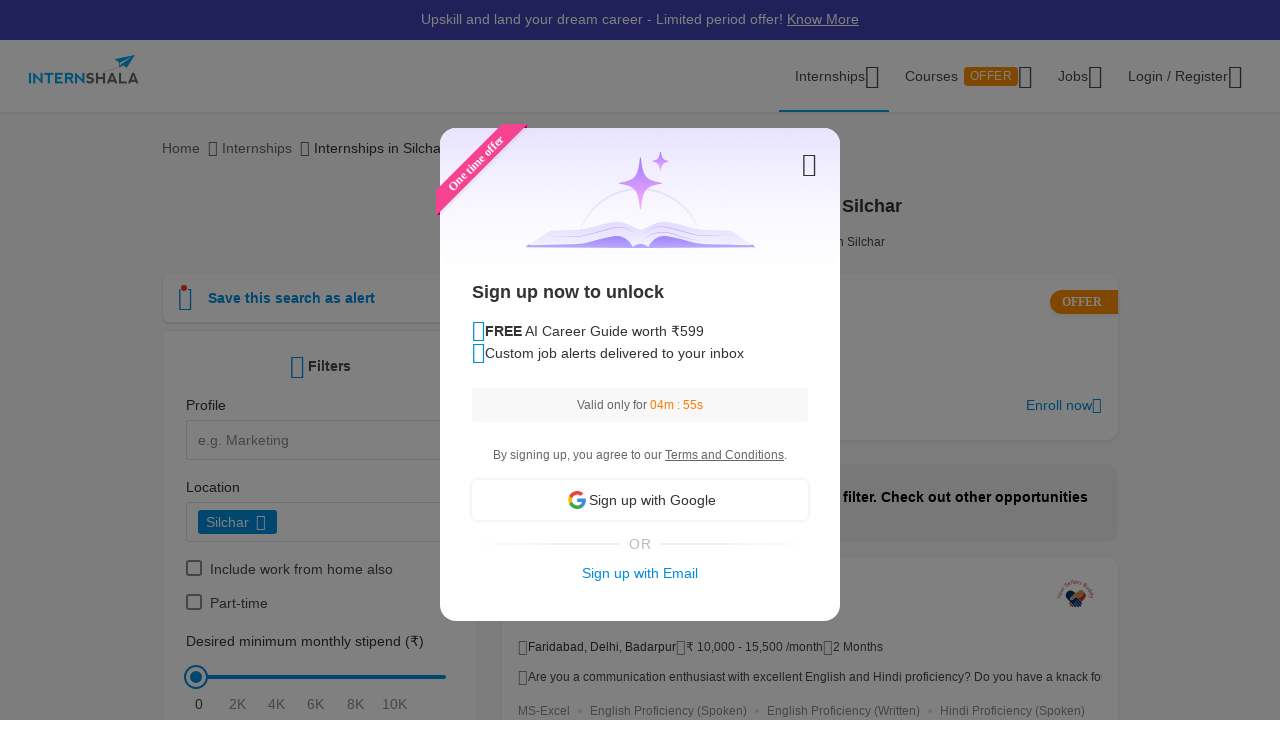

--- FILE ---
content_type: text/html; charset=UTF-8
request_url: https://internshala.com/internships/internship-in-silchar
body_size: 24863
content:
<!DOCTYPE html>
    <html xmlns="http://www.w3.org/1999/xhtml" xmlns:og="http://ogp.me/ns#" xmlns:fb="https://www.facebook.com/2008/fbml"
        lang="en-US">

<head>
    <meta http-equiv="X-UA-Compatible" content="IE=9" />
    <meta charset="UTF-8" />
    <meta name="viewport" content="width=device-width, initial-scale=1.0 user-scalable=0" />
    <meta property="fb:app_id" content="702141670710132" />
    <meta property="og:type" content="website" />
            <meta property="og:image:width" content="1200" />
        <meta property="og:image:height" content="630" />
        <link rel="preload" href="https://internshala.com//static/images/home/sprites/img-assets.png" as="image"/>
<link rel="preload" as="image" href="https://internshala.com/static/images/internship/banners/jobs_banner_r767.png" media="(max-width: 767px)"/>
<link rel="preload" as="image" href="https://internshala.com/static/images/internship/banners/jobs_banner_r1920.png" media="(min-width: 767.1px)"/>

<link rel="preload" as="image" href="https://internshala.com/static/images/internship/subscription-popup/r575.png" media="(min-width: 767.1px)"/>
<link rel="preload" as="image" href="https://internshala.com/static/images/internship/subscription-popup/r1920.png" media="(max-width: 767px)"/>    <meta name="twitter:site" content="@Internshala" />
            <meta name="twitter:card" content="summary_large_image" />
    
    <meta name="twitter:creator" content="@internshala" />
        <meta name="theme-color" content="#ffffff" />
    <meta name="msapplication-navbutton-color" content="#ffffff" />
    <meta name="format-detection" content="telephone=no" />

            <link as="font" href="/static/fonts/Inter.woff2?v=3.11" type="font/woff2" crossorigin />
            <link as="font" href="/static/fonts/internshala-icons.woff2?vw3rgh" type="font/woff2"  crossorigin />    <script src="/static/js/web_vitals/web-vitals.umd.js"></script>
            <script src="/static/js/includes/common/libraries.2583691470.js" defer></script>
                <link rel="stylesheet" href="https://internshala.com//static/cdn/4.4.1/css/bootstrap.min.css" />
        
    <link rel="icon" href="https://internshala.com//favicon.ico?v=5" />
    <script nonce="w4oMzVcFxwd/Shcp4biFow==">
        var os_type = "";
        var browser_name = '';
        var is_android = 0;
        var is_mobile = 1;
        var l_cookie = "";
        var view = "internship/search/search";
        var user_id_ga = 0;
        var mainRole = "guest";
        var to_show_account_activated_message = false;
        var to_show_subscription_activated_message = false;
        var location_autocomplete_min_length = 3;
        var fresherJobsMinCtc = 2;
        var show_maintenance_ribbon = false;
        var maintenance_ribbon_message = "";
        var base_url = 'https://internshala.com/';
        var bulk_request_url_with_trailing_slash = 'https://internshala.com/';
        var is_g_recaptcha = "6Lcqj0EsAAAAAL4K2T7--kNrAXT3_99tIuEQLZJF";
        var error_ribbon_support_email = "support@internshala.com";
</script>
            <title >Internships in Silchar: Top  Paid Internships in Silchar</title>
        <meta name="description" content="Explore internships in Silchar on Internshala for free. Find the latest paid internships in Silchar and build your career in this in-demand field." />
        <meta property="og:title" content="Internships in Silchar: Top  Paid Internships in Silchar" />
        <meta property="og:description" content="Explore internships in Silchar on Internshala for free. Find the latest paid internships in Silchar and build your career in this in-demand field." />
        <meta property="og:image" content="https://internshala.com//static/images/internships_for_facebook.png" />
        <meta name="twitter:title" content="Internships in Silchar: Top  Paid Internships in Silchar" />
        <meta name="twitter:description" content="Explore internships in Silchar on Internshala for free. Find the latest paid internships in Silchar and build your career in this in-demand field." />
        <meta property="twitter:image:src" content="https://internshala.com//static/images/internships_for_facebook.png" />
        <link href="/static/css/internship/search/search.1768211311.css" rel="stylesheet" type="text/css" />
        <script src="/static/js/combined/common_form.1766558801.js" defer="" type="text/javascript" ></script>
        <script src="/static/js/combined/internship-search.1766473893.js" defer="" type="text/javascript" ></script>
        <script src="/static/js/subscribe/popup.1727159863.js" defer="" type="text/javascript" ></script>
        <script src="/static/js/student/carousel.1736162514.js" defer="" type="text/javascript" ></script>
        <script src="/static/js/review_section.1727159863.js" defer="" type="text/javascript" ></script>
        <script src="/static/js/student/app_download.1732685003.js" defer="" type="text/javascript" ></script>
        <script src="/static/js/footer.1760584489.js" defer="" type="text/javascript" ></script>
        <script src="https://www.google.com/recaptcha/enterprise.js?render=6Lcqj0EsAAAAAL4K2T7--kNrAXT3_99tIuEQLZJF" defer="" type="text/javascript" ></script>
    <link rel='canonical' href='https://internshala.com/internships/internship-in-silchar/'/>
    <script nonce="w4oMzVcFxwd/Shcp4biFow==">
    function sendToGTM(name, delta, id) {
        if (typeof dataLayer == 'undefined') {
            return;
        }
        // Assumes the global `dataLayer` array exists, see:
        // https://developers.google.com/tag-manager/devguide
        dataLayer.push({
            event: 'web-vitals',
            event_category: 'Web Vitals',
            event_action: name.name,
            // Google Analytics metrics must be integers, so the value is rounded.
            // For CLS the value is first multiplied by 1000 for greater precision
            // (note: increase the multiplier for greater precision if needed).
            event_value: Math.round(name.name === 'CLS' ? name.delta * 1000 : name.delta),
            // The 'id' value will be unique to the current page load. When sending
            // multiple values from the same page (e.g. for CLS), Google Analytics can
            // compute a total by grouping on this ID (note: requires `eventLabel` to
            // be a dimension in your report).
            event_label: name.id,
        });
    }
    webVitals.getCLS(sendToGTM);
    webVitals.getFID(sendToGTM);
    webVitals.getLCP(sendToGTM);
    webVitals.getFCP(sendToGTM);
    webVitals.getTTFB(sendToGTM);
</script>
<script nonce="w4oMzVcFxwd/Shcp4biFow==">
//    window.addEventListener('load', function() {
//        store_session_data();
//    });

//    window.addEventListener('DOMContentLoaded', function() {
//        store_session_data();
//    });

    var pdcVersion = "0";
    var toMakeInitialRequest = 1;
    if (toMakeInitialRequest == 1) {
        store_session_data();
    }

    function store_session_data() {
        var message = "device=" + getDeviceType();
        var xhttp = new XMLHttpRequest();
        xhttp.onreadystatechange = function () {
            if (this.readyState === 4 && this.status === 200) {
                //Success
                var responseText = this.responseText;
                try {
                    data = JSON.parse(responseText);
                    if (data.success) {
                        if(data.toMakeUpdateRequest) {
                            update_session_data();
                        }
                    } else {
                        //TODO
                    }
                } catch (e) {
                    throw_error(e);
                }
            }
        };

        xhttp.open("POST", "/info/storeData", true);
        xhttp.setRequestHeader('X-Requested-With', 'XMLHttpRequest');
        xhttp.setRequestHeader("Content-type", "application/x-www-form-urlencoded");
        xhttp.send(message);
    }

    function update_session_data() {
        var message = "";
        var xhttp = new XMLHttpRequest();
        xhttp.onreadystatechange = function () {
            if (this.readyState === 4 && this.status === 200) {
                //Success
            }
        };

        xhttp.open("POST", "/info/updateDeviceCookieVersion", true);
        xhttp.setRequestHeader('X-Requested-With', 'XMLHttpRequest');
        xhttp.setRequestHeader("Content-type", "application/x-www-form-urlencoded");
        xhttp.send(message);
    }

    function getDeviceType() {
        var device;
        if (typeof isMobile !== 'undefined') {
            if (isMobile === '1') {
                device = "mobile";
            } else {
                device = "desktop";
            }
        } else {
            device = "NA";
        }

        return device;
    }

</script>
    <script nonce="w4oMzVcFxwd/Shcp4biFow==">
        if (typeof Moengage !== 'undefined') {
            const page_type_for_moengage_view = 'internship_search_page';
            if (page_type_for_moengage_view) {
                Moengage.track_event(`${page_type_for_moengage_view}_visits`);
            }
        }
    </script>
        <script nonce="w4oMzVcFxwd/Shcp4biFow==">
        var junk_domain_data = {};

            </script>
        </head>

<body>
            <div id="wrapper">
        <div id='stt_pgc_ribbon' class="notification notification_general" style="">
    <div class='message_container'>
        <a href="https://trainings.internshala.com/?utm_source=IS_ribbon" style="color: #fff; display: block; line-height: 22px;">Upskill and land your dream career - Limited period offer! <span style="text-decoration: underline">Know More</span></a>    </div>
</div>
<!-- ribbon -->
<div id='error' class="notification">
</div>

<div id='general_notification' class="notification notification_general" style="display: none">
</div>

<div id="custom_notification_parent">
    <div id='custom_notification' class="notification notification_general" style="display: none">
    </div>
</div>

<!-- modal - error message -->
<div id="error_modal" class="modal fade in internshala-modal" style="display: none">
    <div class="modal-dialog">
        <div class="modal-content">
            <div class="modal-body">
                <div class="image_container error_image">
                    <div class="image"></div>
                </div>
                <div class="message_container">
                    <div class="text-heading heading_4_5 small-device-text-center"></div>
                    <div class="text-message body-main small-device-text-center"></div>
                    <div class="button_container">
                        <a class="btn btn-primary modal_primary_btn close_action" data-dismiss= "modal">Close</a>
                    </div>
                </div>
            </div>
        </div>
    </div>
</div>

<!-- modal - success message -->
<div id="success_modal" class="modal fade in internshala-modal" style="display: none">
    <div class="modal-dialog">
        <div class="modal-content">
            <div class="modal-body">
                <div class="image_container success_image">
                    <div class="image"></div>
                </div>
                <div class="message_container">
                    <div class="text-heading heading_4_5 small-device-text-center"></div>
                    <div class="text-message body-main small-device-text-center"></div>
                    <div class="button_container">
                        <button class="btn btn-secondary modal_secondary_btn close_action" data-dismiss= "modal">Cancel</button>
                        <a class="btn btn-primary modal_primary_btn close_action" data-dismiss= "modal">Close</a>
                    </div>
                </div>
            </div>
        </div>
    </div>
</div>
<!-- modal - success message -->
<div id="success_modal_dual_button" class="modal fade in internshala-modal" style="display: none">
    <div class="modal-dialog">
        <div class="modal-content">
            <div class="modal-body">
                <div class="image_container success_image">
                    <div class="image"></div>
                </div>
                <div class="message_container">
                    <div class="text-heading heading_4_5 small-device-text-center"></div>
                    <div class="text-message body-main small-device-text-center"></div>
                    <div class="button_container">
                        <a class="btn btn-secondary modal_secondary_btn close_action" data-dismiss= "modal">Close</a>
                        <a class="btn btn-primary modal_primary_btn close_action" data-dismiss= "modal">Close</a>
                    </div>
                </div>
            </div>
        </div>
    </div>
</div>

<!-- modal - alert message -->
<div id="alert_modal" class="modal fade in internshala-modal" style="display: none">
    <div class="modal-dialog">
        <div class="modal-content">
            <div class="modal-body">
                <div class="image_container alert_image">
                    <div class="image"></div>
                </div>
                <div class="message_container">
                    <div class="text-heading heading_4_5 small-device-text-center"></div>
                    <div class="text-message body-main small-device-text-center"></div>
                    <div class="button_container">
                        <a class="btn btn-primary modal_primary_btn close_action" data-dismiss= "modal">Close</a>
                    </div>
                </div>
            </div>
        </div>
    </div>
</div>

<!--- confirmation modal-->
<div id="confirmation_modal" class="modal fade in internshala-modal confirmation_modal" style="display: none">
    <div class="modal-dialog">
        <div class="modal-content">
            <div class="modal-body">
                <div class="message_container">
                    <div class="text-heading heading_4_5"></div>
                    <div class="text-message body-main"></div>
                    <div class="button_container">
                        <button class="btn btn-secondary modal_secondary_btn close_action" data-dismiss= "modal">Cancel</button>
                        <a class="btn btn-primary modal_primary_btn yes-button close_action" data-dismiss= "modal">Yes</a>
                    </div>
                </div>
            </div>
        </div>
    </div>
</div>

<div class="loading_image">
</div>

<div class="nav_dropdown_backdrop has_stt_pgc_ribbon">
</div>

    <noscript>
    <div class="notification notification_js_disabled" style="display: block;">
        Oops, your browser does not support Javascript. Please use Internshala in another browser.
    </div>
    </noscript>
    
<div class="toast internshala-toast loading_toast" id="loading_toast" style="display: none;">
    <div class="toast-body-container">
        <div class="toast-body heading_6_6">
            Loading, please wait...
        </div>
    </div>
</div>

<div class="toast internshala-toast general_toast" style="display: none;">
    <div class="toast-body-container">
        <div class="toast-body heading_6_6">
        </div>
    </div>
</div>

<div class="toast internshala-toast success_toast" style="display: none;">
    <div class="toast-body-container">
        <div class="toast-body heading_6_6">
        </div>
    </div>
</div>

<div class="toast internshala-toast error_toast" style="display: none;">
    <div class="toast-body-container">
        <div class="toast-body heading_6_6">
        </div>
    </div>
</div>

<div class="toast internshala-toast black_bottom_toast" style="display: none;">
    <div class="toast-body-container">
        <div class="toast-body body-main">
        </div>
    </div>
</div>

<div class="popover_overlay">
</div>


<div class="chat_notification_loading_image" style="display: none;">
</div>
    <div class="modal " id="login-modal" tabindex="-1" role="dialog" aria-labelledby="myModalLabel" aria-hidden="true">
        <div class="modal-dialog">
            <div class="modal-content">
                <div class="modal-header">
                    <button type="button" class="close" data-dismiss="modal">
                        <i class="ic-24-cross" aria-hidden="true"></i>
                    </button>
                </div>
                <div class="modal-body ">
                            <div id="user-menu-container">
                            <div id="user-menu">
                                <div class="row">
                                    <div class="col-xs-6 col-6 user-menu-item active login_student" id="modal_student">
                                        Student
                                    </div>
                                    <div class="col-xs-6 col-6 user-menu-item login_employer" id="modal_employer">
                                        Employer / T&P
                                    </div>
                                </div>
                            </div>
                        </div>
                                                    <a class="google_login" id="user_google_login" href="/login/get_google/student" >

                                <div id="google-button-container" data-source="google_login_modal">
                                    <div class="google_image_container">
                                        <div class='google_logo'></div>
                                    </div>
                                    <div class="google_content">
                                        Login with Google
                                    </div>
                                </div>
                            </a>
                        <div class="helper">
                            <div class="text2">
                                <p>OR</p>
                            </div>
                            <div class='border'></div>
                        </div>
                    
                    <form role="form" id="modal-login-form" method="POST">
                        <input type="hidden" name="csrf_test_name" value="2b15587bf6d4862df88d219b9cc7bb62" />
                        <div class="form-group">
                            <label for="email" class="control-label">Email</label>
                            <input type="email" class="form-control" id="modal_email" tabindex="1" name="email" placeholder="john@example.com">
                        </div>
                        <div class="form-group">
                            <label for="password" class="control-label">Password</label>
                            <input type="password" class="form-control" id="modal_password" tabindex="2" name="password" placeholder="Must be atleast 6 characters">
                        </div>
                        <div class="forgot_password">
                            <a href="/login/forgot_password" id="forgot-password">Forgot password?</a>
                        </div>
                        <div class="form-group">
                            <button type="submit" class="btn btn-primary" id="modal_login_submit" tabindex="3">Login</button>
                        </div>
                                <div class="form-group new_to_internshala">
                                <label>
                                    New to Internshala? Register (<a href='/registration/student'>Student</a> / <a href="/hire-talent">Company</a>)
                                </label>
                            </div>
                                            </form>
                </div>
            </div>
        </div>
    </div>

<!-- Login modal - error message for employers blocked -->
<div id="employer_blocked_error_modal" class="modal fade" role="dialog" aria-hidden="true" tabindex="-1">
    <div class="modal-dialog">
        <div class="modal-content">
            <div class="heading">
                Your account is put on hold.<i style="cursor: pointer;float:right" id="close_modal" data-dismiss="modal" aria-hidden="true" class="ic-24-cross"></i>
            </div>
            <div class="heading1">
                Your account is put on hold.<i style="cursor: pointer;float:right" id="close_modal1" data-dismiss="modal" aria-hidden="true" class="ic-24-cross"></i>
            </div>
            <div class="main_content">

                <div class="line1"></div>
                <div class="sub_heading">
                    What happened?
                </div>
                <div>
                    We have determined that this account is violation of Internshala's <span class="primary_color"><a href="https://internshala.com/terms">rules</a></span>.
                </div>
                <div class="content_specially_for">
                    Specifically for,
                </div>
                <div class="error_heading" id="heading_content1"></div>
                <div class="error_content_1" id="error_content1"></div>
                <div class="error_heading" id="heading_content2"></div>
                <div class="error_content_1" id="error_content2"></div>
                <div class="error_content_2">
                    If you wish to appeal this, or seek further clarification, please contact our team at <span class="primary_color"><a href='mailto:complaints@internshala.com'>complaints@internshala.com</a></span>
                </div>
                <div class="line2"></div>
                <div class="icon_container">
                    <i class="ic-24-alert-circle"></i>
                    <div class="icon_content">
                        If this has happened by mistake, it will automatically be reverted within 24 hours.
                    </div>
                </div>

            </div>
        </div>
    </div>
</div>
<div id="header" class="
    header_container container-fluid 
    header_component 
    ">
    <div class="max-width-container">

        
<div class='layer'></div>
<div id="mySidenav" class="sidenav ">
            <div class="ham_menu_items_container guest">
        
                        <div class="ham_menu_items">
                    <div class="ham_main_heading"><a href="/internships">Internships</a></div>
                </div>
                <div class="ham_menu_items">
                    <div class="ham_main_heading"><a href="/jobs">Jobs</a></div>
                </div>
                        <div class="ham_menu_items">
                <div class="ham_main_heading">
                    <a class="online-training-link" href="https://trainings.internshala.com/?utm_source=is_web_internshala_ham">
        Certification Courses                                    <div class="contest">
            OFFER                            </div>
                                            </a>
                </div>
            </div>
                        <div class="ham_menu_items">
                    <div class="ham_main_heading">
                        <a class="specialization-training-link" href="https://trainings.internshala.com/?utm_source=is_web_hamburger#placement-and-job-guarantee-courses">
                            <span>Placement Courses with AI</span>
                        </a>
                    </div>
                </div>
            
        
        
                                        <div class="ham_menu_items">
                    <div class="ham_main_heading"><a href="/contact">Contact Us</a></div>
                </div>
                            <hr class="ham_line_break" />
                <div class="ham_menu_items">
                    <div class="ham_main_heading"><a href="/registration/student">Register - As a Student</a></div>
                </div>
                <div class="ham_menu_items">
                    <div class="ham_main_heading"><a href="/hire-talent">Register - As an Employer</a></div>
                </div>
                                <div class="ham_menu_items without_link">
                        <div class="ham_main_heading home_page_login_button" id="ham_login_button" data-toggle="modal" data-target="#login-modal">Login
                        </div>
                    </div>
                                    </div>
    </div>


<nav class="navbar navbar-expand-md" id="guest-nav">
    <div class="brand_container">
    <div class="hamburger_menu">
        <i id="hamburger_menu_key" class="ic-24-web-hamburger"></i>
                    <span class="offer_hamburger_dot" id="offer_hamburger_dot"></span>
            </div>
    <a class="navbar-brand" href="/">
        <div class="internshala-logo"></div>
    </a>
</div>            <div class="navbar_header_register navbar_mobile" id="main-navbar-header">
            <div id="register-container">
                <div id="register-container-inner">
                    <div class="btn-group" id="">
                        <a href="/registration/student">
                            <button type="button" class="btn btn-primary " >
                                Register
                            </button>
                        </a>
                    </div>
                </div>
            </div>
        </div>
            <div class="collapse navbar-collapse navbar_desktop">
        <ul class="navbar-nav nav_menu_container">
            <li class="nav-item internship_container_hover dropdown dropdown-hover dropdown_backdrop">
    <a class="nav-link dropdown-toggle internship_link" href="/internships/?utm_source=is_header" id="internships_new_superscript">Internships
        <i class="is_icon_header ic-24-filled-down-arrow"></i>
    </a>
    <div class="dropdown-menu dropdown-menu-center menu_dropdown guest_dropdown " id="internships-dropdown">
        <div class="dropdown-inner">
            <div class="internship-menu">
                
                    <div class="menu-link-main-1" data-value="1">
                        <div class="menu-heading  menu-heading-hover">
                            <span>
                    Top Locations                                                </span>
                                            </div>
                    </div>
                
                    <div class="menu-link-main-2" data-value="2">
                        <div class="menu-heading  ">
                            <span>
                    Profile                                                </span>
                                            </div>
                    </div>
                
                    <div class="menu-link-main-3" data-value="3">
                        <div class="menu-heading  ">
                            <span>
                    Top Categories                                                </span>
                                            </div>
                    </div>
                
                    <div class="menu-link-main-4" data-value="4">
                        <div class="menu-heading  ">
                            <span>
                    Explore More Internships                                                </span>
                                            </div>
                    </div>
                
                    <div class="menu-link-main-5" data-value="5">
                        <div class="menu-heading  ">
                            <span>
                    Placement Courses with AI                                                            <span class="tag x-small">
                        NEW                                        </span>
                                                            </span>
                                            </div>
                    </div>
                            </div>
            <div class="internship-sub-menu">
                                    <div class="sub-menu-link-content-1 active-container sub-menu-content-container">
                        <div class="internship-sub-scroll ">
                                                    <a class="item_link internship_item_location" href="https://internshala.com/internships/work-from-home-internships/?utm_source=is_menu_dropdown" style=""  >Work from Home</a>
                                                            <a class="item_link internship_item_location" href="https://internshala.com/internships/internship-in-bangalore/?utm_source=is_menu_dropdown" style=""  >Internship in Bangalore</a>
                                                            <a class="item_link internship_item_location" href="https://internshala.com/internships/internship-in-delhi/?utm_source=is_menu_dropdown" style=""  >Internship in Delhi</a>
                                                            <a class="item_link internship_item_location" href="https://internshala.com/internships/internship-in-hyderabad/?utm_source=is_menu_dropdown" style=""  >Internship in Hyderabad</a>
                                                            <a class="item_link internship_item_location" href="https://internshala.com/internships/internship-in-mumbai/?utm_source=is_menu_dropdown" style=""  >Internship in Mumbai</a>
                                                            <a class="item_link internship_item_location" href="https://internshala.com/internships/internship-in-chennai/?utm_source=is_menu_dropdown" style=""  >Internship in Chennai</a>
                                                            <a class="item_link internship_item_location" href="https://internshala.com/internships/internship-in-pune/?utm_source=is_menu_dropdown" style=""  >Internship in Pune</a>
                                                            <a class="item_link internship_item_location" href="https://internshala.com/internships/internship-in-kolkata/?utm_source=is_menu_dropdown" style=""  >Internship in Kolkata</a>
                                                            <a class="item_link internship_item_location" href="https://internshala.com/internships/internship-in-jaipur/?utm_source=is_menu_dropdown" style=""  >Internship in Jaipur</a>
                                                            <a class="item_link internship_item_location" href="https://internshala.com/internships/international-internship/?utm_source=is_menu_dropdown" style=""  >International Internship</a>
                                                                <a class="item_link view_all " href="https://internshala.com/internships/?utm_source=is_menu_dropdown" >View all internships</a>
                                                    </div>
                    </div>
                                    <div class="sub-menu-link-content-2  sub-menu-content-container">
                        <div class="internship-sub-scroll ">
                                                    <a class="item_link internship_item_location" href="https://internshala.com/internships/computer-science-internship/?utm_source=is_menu_dropdown" style=""  >Computer Science Internship</a>
                                                            <a class="item_link internship_item_location" href="https://internshala.com/internships/marketing-internship/?utm_source=is_menu_dropdown" style=""  >Marketing Internship</a>
                                                            <a class="item_link internship_item_location" href="https://internshala.com/internships/finance-internship/?utm_source=is_menu_dropdown" style=""  >Finance Internship</a>
                                                            <a class="item_link internship_item_location" href="https://internshala.com/internships/graphic-design-internship/?utm_source=is_menu_dropdown" style=""  >Graphic Design Internship</a>
                                                            <a class="item_link internship_item_location" href="https://internshala.com/internships/architecture-internship/?utm_source=is_menu_dropdown" style=""  >Architecture Internship</a>
                                                            <a class="item_link internship_item_location" href="https://internshala.com/internships/mechanical-internship/?utm_source=is_menu_dropdown" style=""  >Mechanical Internship</a>
                                                            <a class="item_link internship_item_location" href="https://internshala.com/internships/hr-internship/?utm_source=is_menu_dropdown" style=""  >HR Internship</a>
                                                            <a class="item_link internship_item_location" href="https://internshala.com/internships/digital-marketing-internship/?utm_source=is_menu_dropdown" style=""  >Digital Marketing Internship</a>
                                                            <a class="item_link internship_item_location" href="https://internshala.com/internships/law-internship/?utm_source=is_menu_dropdown" style=""  >Law Internship</a>
                                                            <a class="item_link internship_item_location" href="https://internshala.com/internships/electronics-internship/?utm_source=is_menu_dropdown" style=""  >Electronics Internship</a>
                                                            <a class="item_link internship_item_location" href="https://internshala.com/internships/content-writing-internship/?utm_source=is_menu_dropdown" style=""  >Content Writing Internship</a>
                                                            <a class="item_link internship_item_location" href="https://internshala.com/internships/civil-internship/?utm_source=is_menu_dropdown" style=""  >Civil Internship</a>
                                                            <a class="item_link internship_item_location" href="https://internshala.com/internships/campus-ambassador-internship/?utm_source=is_menu_dropdown" style=""  >Campus Ambassador Program</a>
                                                                <a class="item_link view_all " href="https://internshala.com/internships/?utm_source=is_menu_dropdown" >View all internships</a>
                                                    </div>
                    </div>
                                    <div class="sub-menu-link-content-3  sub-menu-content-container">
                        <div class="internship-sub-scroll ">
                                                    <a class="item_link internship_item_location" href="https://internshala.com/internships/engineering-internship/?utm_source=is_menu_dropdown" style=""  >Engineering Internship</a>
                                                            <a class="item_link internship_item_location" href="https://internshala.com/internships/mba-internship/?utm_source=is_menu_dropdown" style=""  >Business/MBA Internship</a>
                                                            <a class="item_link internship_item_location" href="https://internshala.com/internships/humanities-internship/?utm_source=is_menu_dropdown" style=""  >Humanities Internship</a>
                                                            <a class="item_link internship_item_location" href="https://internshala.com/internships/science-internship/?utm_source=is_menu_dropdown" style=""  >Science Internship</a>
                                                            <a class="item_link internship_item_location" href="https://internshala.com/internships/ppo-true/?utm_source=is_menu_dropdown" style=""  >Internships with Job Offer</a>
                                                            <a class="item_link internship_item_location" href="https://internshala.com/internships/part-time-jobs/?utm_source=is_menu_dropdown" style=""  >Part-Time Jobs/Internships</a>
                                                            <a class="item_link internship_item_location" href="https://internshala.com/internships-for-women/?utm_source=is_menu_dropdown" style=""  >Internships for Women</a>
                                                                <a class="item_link view_all " href="https://internshala.com/internships/?utm_source=is_menu_dropdown" >View all internships</a>
                                                    </div>
                    </div>
                                    <div class="sub-menu-link-content-4  sub-menu-content-container">
                        <div class="internship-sub-scroll ">
                                                    <a class="item_link internship_item_location" href="https://internshala.com/internships-by-category/?utm_source=is_menu_dropdown" style=""  >Internships by Category</a>
                                                            <a class="item_link internship_item_location" href="https://internshala.com/internships-by-location/?utm_source=is_menu_dropdown" style=""  >Internships by Location</a>
                                                            <a class="item_link internship_item_location" href="https://internshala.com/internships-at-company/?utm_source=is_menu_dropdown" style=""  >Internships by Company</a>
                                                    </div>
                    </div>
                                    <div class="sub-menu-link-content-5  sub-menu-content-container">
                        <div class="internship-sub-scroll ">
                                                    <a class="item_link internship_item_location" href="https://trainings.internshala.com/full-stack-web-development-placement-guarantee-course?utm_source=is_web_internship-menu-dropdown" style="" target=_blank >Full Stack Development Course</a>
                                                            <a class="item_link internship_item_location" href="https://trainings.internshala.com/data-science-placement-guarantee-course?utm_source=is_web_internship-menu-dropdown" style="" target=_blank >Data Science Course</a>
                                                            <a class="item_link internship_item_location" href="https://trainings.internshala.com/human-resource-management-placement-guarantee-course?utm_source=is_web_internship-menu-dropdown" style="" target=_blank >Human Resource Management Course</a>
                                                            <a class="item_link internship_item_location" href="https://trainings.internshala.com/digital-marketing-placement-guarantee-course?utm_source=is_web_internship-menu-dropdown" style="" target=_blank >Digital Marketing Course</a>
                                                            <a class="item_link internship_item_location" href="https://trainings.internshala.com/ui-ux-placement-guarantee-course?utm_source=is_web_internship-menu-dropdown" style="" target=_blank >UI/UX Design Course</a>
                                                            <a class="item_link internship_item_location" href="https://trainings.internshala.com/product-management-placement-guarantee-course?utm_source=is_web_internship-menu-dropdown" style="" target=_blank >Product Management Course</a>
                                                            <a class="item_link internship_item_location" href="https://trainings.internshala.com/financial-modelling-placement-guarantee-course?utm_source=is_web_internship-menu-dropdown" style="" target=_blank >Financial Modelling Course</a>
                                                            <a class="item_link internship_item_location" href="https://trainings.internshala.com/supply-chain-logistics-placement-guarantee-course?utm_source=is_web_internship-menu-dropdown" style="" target=_blank >Supply Chain Logistics Course</a>
                                                    </div>
                    </div>
                            </div>
        </div>
            </div>
</li>

<li class="nav-item training_container_hover dropdown dropdown-hover dropdown_backdrop nav-links">
    <a class="nav-link dropdown-toggle trainings_link menu-link" href="https://trainings.internshala.com/?utm_source=is_web_internshala-menu-dropdown1" id="trainings_dropdown_link" rel="noopener" target="_blank">
        Courses                    <div class="contest" id="course_superscript">
            OFFER            </div>
                <i class="is_icon_header ic-24-filled-down-arrow"></i>
    </a>
    <div class="training-dropdown-content ">
                <div class="training-box  student">
            <div class="courses-container">
                                        <div class="certification_courses">
                            <div class="trainings_heading">
                        Certification Courses                            </div>
                            <div class="trainings_list_container ">
                                                        <a href="https://trainings.internshala.com/artificial-intelligence-and-machine-learning-course/?utm_source=is_web_internshala-menu-dropdown" style="" target="_blank" rel="noopener" class="sub-link trainings_list_item">
                                    <div class="wrapper" style="display: inline;">
                            Artificial Intelligence and Machine Learning                                                                        <div class="tag x-small">
                                <span class='tag_icon ic-16-s15-trend'></span><span class='tag_text'>Trending in AI</span>                                            </div>
                                                                            </div>
                                </a>
                                                            <a href="https://trainings.internshala.com/upgrad_course/?utm_source=is_web_internshala-menu-dropdown" style="" target="_blank" rel="noopener" class="sub-link trainings_list_item">
                                    <div class="wrapper" style="">
                            Microsoft Generative AI                                                                </div>
                                </a>
                                                            <a href="https://trainings.internshala.com/generative-ai-course/?utm_source=is_web_internshala-menu-dropdown" style="" target="_blank" rel="noopener" class="sub-link trainings_list_item">
                                    <div class="wrapper" style="">
                            Generative AI                                                                </div>
                                </a>
                                                            <a href="https://trainings.internshala.com/web-development-course/?utm_source=is_web_internshala-menu-dropdown" style="" target="_blank" rel="noopener" class="sub-link trainings_list_item">
                                    <div class="wrapper" style="">
                            Web Development with AI                                                                </div>
                                </a>
                                                            <a href="https://trainings.internshala.com/python-course/?utm_source=is_web_internshala-menu-dropdown" style="" target="_blank" rel="noopener" class="sub-link trainings_list_item">
                                    <div class="wrapper" style="">
                            Programming with Python with AI                                                                </div>
                                </a>
                                                            <a href="https://trainings.internshala.com/digital-marketing-course/?utm_source=is_web_internshala-menu-dropdown" style="" target="_blank" rel="noopener" class="sub-link trainings_list_item">
                                    <div class="wrapper" style="">
                            Digital Marketing with AI                                                                </div>
                                </a>
                                                            <a href="https://trainings.internshala.com/machine-learning-course/?utm_source=is_web_internshala-menu-dropdown" style="" target="_blank" rel="noopener" class="sub-link trainings_list_item">
                                    <div class="wrapper" style="">
                            Machine Learning with AI                                                                </div>
                                </a>
                                                            <a href="https://trainings.internshala.com/excel-course/?utm_source=is_web_internshala-menu-dropdown" style="" target="_blank" rel="noopener" class="sub-link trainings_list_item">
                                    <div class="wrapper" style="">
                            Advanced Excel with AI                                                                </div>
                                </a>
                                                            <div class="additional-course-link">
                                    <a href='https://trainings.internshala.com/?utm_source=is_web_header_view_all' style="" target="_blank" rel="noopener">
                                        View 70+ more courses
                                    </a>
                                </div>
                                                        </div>
                        </div>
                                                <div class="pgc_courses">
                            <div class="trainings_heading">
                        Placement Courses with AI                            </div>
                            <div class="trainings_list_container ">
                                                        <a href="https://trainings.internshala.com/full-stack-web-development-placement-guarantee-course/?utm_source=is_web_internshala-menu-dropdown" style="" target="_blank" rel="noopener" class="sub-link trainings_list_item">
                                    <div class="wrapper" style="">
                            Full Stack Development Course                                                                </div>
                                </a>
                                                            <a href="https://trainings.internshala.com/data-science-placement-guarantee-course/?utm_source=is_web_internshala-menu-dropdown" style="" target="_blank" rel="noopener" class="sub-link trainings_list_item">
                                    <div class="wrapper" style="">
                            Data Science Course                                                                </div>
                                </a>
                                                            <a href="https://trainings.internshala.com/human-resource-management-placement-guarantee-course/?utm_source=is_web_internshala-menu-dropdown" style="" target="_blank" rel="noopener" class="sub-link trainings_list_item">
                                    <div class="wrapper" style="">
                            Human Resource Management Course                                                                </div>
                                </a>
                                                            <a href="https://trainings.internshala.com/digital-marketing-placement-guarantee-course/?utm_source=is_web_internshala-menu-dropdown" style="" target="_blank" rel="noopener" class="sub-link trainings_list_item">
                                    <div class="wrapper" style="">
                            Digital Marketing Course                                                                </div>
                                </a>
                                                            <a href="https://trainings.internshala.com/ui-ux-placement-guarantee-course/?utm_source=is_web_internshala-menu-dropdown" style="" target="_blank" rel="noopener" class="sub-link trainings_list_item">
                                    <div class="wrapper" style="">
                            UI/UX Design Course                                                                </div>
                                </a>
                                                            <a href="https://trainings.internshala.com/product-management-placement-guarantee-course/?utm_source=is_web_internshala-menu-dropdown" style="" target="_blank" rel="noopener" class="sub-link trainings_list_item">
                                    <div class="wrapper" style="">
                            Product Management Course                                                                </div>
                                </a>
                                                            <a href="https://trainings.internshala.com/financial-modelling-placement-guarantee-course/?utm_source=is_web_internshala-menu-dropdown" style="" target="_blank" rel="noopener" class="sub-link trainings_list_item">
                                    <div class="wrapper" style="">
                            Financial Modelling Course                                                                </div>
                                </a>
                                                            <a href="https://trainings.internshala.com/supply-chain-logistics-placement-guarantee-course/?utm_source=is_web_internshala-menu-dropdown" style="" target="_blank" rel="noopener" class="sub-link trainings_list_item">
                                    <div class="wrapper" style="">
                            Supply Chain Logistics Course                                                                </div>
                                </a>
                                                        </div>
                        </div>
                                    </div>
        <!-- copied_1 -->
        </div>
    </div>
</li>
<script nonce="w4oMzVcFxwd/Shcp4biFow==">
    var isNavBarEmployerSide = 0;
    var isNewHeader = 1;
</script>
<li class="nav-item job_container_hover dropdown dropdown-hover dropdown_backdrop">
    <a class="nav-link dropdown-toggle job_link" href="/jobs/?utm_source=is_header" id="jobs_new_superscript">Jobs
        <i class="is_icon_header ic-24-filled-down-arrow"></i>
    </a>
    <div class="dropdown-menu dropdown-menu-center menu_dropdown guest_dropdown" id="jobs-dropdown">
        <div class="dropdown-inner">
            <div class="job-menu">
                
                    <div class="menu-link-main-1" data-value="1">
                        <div class="menu-heading  menu-heading-hover">
                            <span>
                    Top Locations                                                </span>
                            
                                            </div>
                    </div>
                
                    <div class="menu-link-main-2" data-value="2">
                        <div class="menu-heading  ">
                            <span>
                    Top Categories                                                </span>
                            
                                            </div>
                    </div>
                
                    <div class="menu-link-main-3" data-value="3">
                        <div class="menu-heading  ">
                            <span>
                    Fresher Jobs                                                </span>
                            
                                            </div>
                    </div>
                
                    <div class="menu-link-main-4" data-value="4">
                        <div class="menu-heading  ">
                            <span>
                    Explore More Jobs                                                </span>
                            
                                            </div>
                    </div>
                
                    <div class="menu-link-main-5" data-value="5">
                        <div class="menu-heading  ">
                            <span>
                    Placement Courses with AI                                                            <span class="tag x-small">
                        NEW                                        </span>
                                                            </span>
                            
                                            </div>
                    </div>
                            </div>
            <div class="job-sub-menu">
                                    <div class="sub-menu-link-content-1 active-container sub-menu-content-container">
                        <div class="job-sub-scroll ">
                                                    <a class="item_link internship_item_location" href="https://internshala.com/jobs/work-from-home/?utm_source=is_menu_dropdown" style=""  >Work from home</a>
                                                            <a class="item_link internship_item_location" href="https://internshala.com/jobs/jobs-in-bangalore/?utm_source=is_menu_dropdown" style=""  >Jobs in Bangalore</a>
                                                            <a class="item_link internship_item_location" href="https://internshala.com/jobs/jobs-in-delhi/?utm_source=is_menu_dropdown" style=""  >Jobs in Delhi</a>
                                                            <a class="item_link internship_item_location" href="https://internshala.com/jobs/jobs-in-hyderabad/?utm_source=is_menu_dropdown" style=""  >Jobs in Hyderabad</a>
                                                            <a class="item_link internship_item_location" href="https://internshala.com/jobs/jobs-in-gurgaon/?utm_source=is_menu_dropdown" style=""  >Jobs in Gurgaon</a>
                                                            <a class="item_link internship_item_location" href="https://internshala.com/jobs/jobs-in-kolkata/?utm_source=is_menu_dropdown" style=""  >Jobs in Kolkata</a>
                                                            <a class="item_link internship_item_location" href="https://internshala.com/jobs/jobs-in-mumbai/?utm_source=is_menu_dropdown" style=""  >Jobs in Mumbai</a>
                                                            <a class="item_link internship_item_location" href="https://internshala.com/jobs/jobs-in-pune/?utm_source=is_menu_dropdown" style=""  >Jobs in Pune</a>
                                                            <a class="item_link internship_item_location" href="https://internshala.com/jobs/jobs-in-chennai/?utm_source=is_menu_dropdown" style=""  >Jobs in Chennai</a>
                                                            <a class="item_link internship_item_location" href="https://internshala.com/jobs/jobs-in-noida/?utm_source=is_menu_dropdown" style=""  >Jobs in Noida</a>
                                                            <a class="item_link internship_item_location" href="https://internshala.com/jobs/jobs-in-jaipur/?utm_source=is_menu_dropdown" style=""  >Jobs in Jaipur</a>
                                                            <a class="item_link internship_item_location" href="https://internshala.com/jobs/jobs-in-coimbatore/?utm_source=is_menu_dropdown" style=""  >Jobs in Coimbatore</a>
                                                            <a class="item_link internship_item_location" href="https://internshala.com/jobs/jobs-in-lucknow/?utm_source=is_menu_dropdown" style=""  >Jobs in Lucknow</a>
                                                                <a class="item_link view_all " href="https://internshala.com/jobs/?utm_source=is_menu_dropdown" >View all jobs</a>
                                                    </div>
                    </div>
                                    <div class="sub-menu-link-content-2  sub-menu-content-container">
                        <div class="job-sub-scroll ">
                                                    <a class="item_link internship_item_location" href="https://internshala.com/jobs/data-entry-jobs/?utm_source=is_menu_dropdown" style=""  >Data Entry Jobs</a>
                                                            <a class="item_link internship_item_location" href="https://internshala.com/jobs/content-writing-jobs/?utm_source=is_menu_dropdown" style=""  >Content Writing Jobs</a>
                                                            <a class="item_link internship_item_location" href="https://internshala.com/jobs/digital-marketing-jobs/?utm_source=is_menu_dropdown" style=""  >Digital Marketing Jobs</a>
                                                            <a class="item_link internship_item_location" href="https://internshala.com/jobs/data-science-jobs/?utm_source=is_menu_dropdown" style=""  >Data Science Jobs</a>
                                                            <a class="item_link internship_item_location" href="https://internshala.com/jobs/cyber-security-jobs/?utm_source=is_menu_dropdown" style=""  >Cyber Security Jobs</a>
                                                            <a class="item_link internship_item_location" href="https://internshala.com/jobs/pharmaceutical-jobs/?utm_source=is_menu_dropdown" style=""  >Pharma Jobs</a>
                                                            <a class="item_link internship_item_location" href="https://internshala.com/jobs/teaching-jobs/?utm_source=is_menu_dropdown" style=""  >Teaching Jobs</a>
                                                            <a class="item_link internship_item_location" href="https://internshala.com/jobs/hr-jobs/?utm_source=is_menu_dropdown" style=""  >HR Jobs</a>
                                                            <a class="item_link internship_item_location" href="https://internshala.com/jobs/mba-jobs/?utm_source=is_menu_dropdown" style=""  >MBA Jobs</a>
                                                            <a class="item_link internship_item_location" href="https://internshala.com/jobs/graphic-design-jobs/?utm_source=is_menu_dropdown" style=""  >Graphic Design Jobs</a>
                                                            <a class="item_link internship_item_location" href="https://internshala.com/jobs/part-time-jobs/?utm_source=is_menu_dropdown" style=""  >Part Time Jobs</a>
                                                            <a class="item_link internship_item_location" href="https://internshala.com/jobs-for-women/?utm_source=is_menu_dropdown" style=""  >Jobs for Women</a>
                                                            <a class="item_link internship_item_location" href="https://internshala.com/jobs-for-women/work-from-home/?utm_source=is_menu_dropdown" style=""  >WFH Jobs for Women</a>
                                                            <a class="item_link internship_item_location" href="https://internshala.com/jobs-for-women/part-time-jobs/?utm_source=is_menu_dropdown" style=""  >Part Time Jobs for Women</a>
                                                                <a class="item_link view_all " href="https://internshala.com/jobs/?utm_source=is_menu_dropdown" >View all jobs</a>
                                                    </div>
                    </div>
                                    <div class="sub-menu-link-content-3  sub-menu-content-container">
                        <div class="job-sub-scroll ">
                                                    <a class="item_link internship_item_location" href="https://internshala.com/fresher-jobs/work-from-home/?utm_source=is_menu_dropdown" style=""  >Work from home</a>
                                                            <a class="item_link internship_item_location" href="https://internshala.com/fresher-jobs/jobs-in-bangalore/?utm_source=is_menu_dropdown" style=""  >Fresher Jobs in Bangalore</a>
                                                            <a class="item_link internship_item_location" href="https://internshala.com/fresher-jobs/jobs-in-delhi/?utm_source=is_menu_dropdown" style=""  >Fresher Jobs in Delhi</a>
                                                            <a class="item_link internship_item_location" href="https://internshala.com/fresher-jobs/jobs-in-hyderabad/?utm_source=is_menu_dropdown" style=""  >Fresher Jobs in Hyderabad</a>
                                                            <a class="item_link internship_item_location" href="https://internshala.com/fresher-jobs/jobs-in-chennai/?utm_source=is_menu_dropdown" style=""  >Fresher Jobs in Chennai</a>
                                                            <a class="item_link internship_item_location" href="https://internshala.com/fresher-jobs/jobs-in-pune/?utm_source=is_menu_dropdown" style=""  >Fresher Jobs in Pune</a>
                                                            <a class="item_link internship_item_location" href="https://internshala.com/fresher-jobs/mba-jobs/?utm_source=is_menu_dropdown" style=""  >MBA Fresher Jobs</a>
                                                            <a class="item_link internship_item_location" href="https://internshala.com/fresher-jobs/hr-jobs/?utm_source=is_menu_dropdown" style=""  >HR Fresher Jobs</a>
                                                            <a class="item_link internship_item_location" href="https://internshala.com/fresher-jobs/civil-jobs/?utm_source=is_menu_dropdown" style=""  >Civil Fresher Jobs</a>
                                                            <a class="item_link internship_item_location" href="https://internshala.com/fresher-jobs/digital-marketing-jobs/?utm_source=is_menu_dropdown" style=""  >Digital Marketing Fresher Jobs</a>
                                                            <a class="item_link internship_item_location" href="https://internshala.com/fresher-jobs/part-time-jobs/?utm_source=is_menu_dropdown" style=""  >Part Time Fresher Jobs</a>
                                                            <a class="item_link internship_item_location" href="https://internshala.com/fresher-jobs/?utm_source=is_menu_dropdown" style=""  >View all fresher jobs</a>
                                                    </div>
                    </div>
                                    <div class="sub-menu-link-content-4  sub-menu-content-container">
                        <div class="job-sub-scroll ">
                                                    <a class="item_link internship_item_location" href="https://internshala.com/jobs-by-category/?utm_source=is_menu_dropdown" style=""  >Jobs by Category</a>
                                                            <a class="item_link internship_item_location" href="https://internshala.com/jobs-by-location/?utm_source=is_menu_dropdown" style=""  >Jobs by Location</a>
                                                            <a class="item_link internship_item_location" href="https://internshala.com/jobs-by-designation/?utm_source=is_menu_dropdown" style=""  >Jobs by Designation</a>
                                                            <a class="item_link internship_item_location" href="https://internshala.com/jobs-by-skill/?utm_source=is_menu_dropdown" style=""  >Jobs by Skill</a>
                                                            <a class="item_link internship_item_location" href="https://internshala.com/jobs-at-company/?utm_source=is_menu_dropdown" style=""  >Jobs by Company</a>
                                                            <a class="item_link internship_item_location" href="https://internshala.com/work-from-home-jobs-by-category/?utm_source=is_menu_dropdown" style=""  >WFH Job Types</a>
                                                    </div>
                    </div>
                                    <div class="sub-menu-link-content-5  sub-menu-content-container">
                        <div class="job-sub-scroll ">
                                                    <a class="item_link internship_item_location" href="https://trainings.internshala.com/full-stack-web-development-placement-guarantee-course?utm_source=is_web_job-menu-dropdown" style="" target=_blank >Full Stack Development Course</a>
                                                            <a class="item_link internship_item_location" href="https://trainings.internshala.com/data-science-placement-guarantee-course?utm_source=is_web_job-menu-dropdown" style="" target=_blank >Data Science Course</a>
                                                            <a class="item_link internship_item_location" href="https://trainings.internshala.com/human-resource-management-placement-guarantee-course?utm_source=is_web_job-menu-dropdown" style="" target=_blank >Human Resource Management Course</a>
                                                            <a class="item_link internship_item_location" href="https://trainings.internshala.com/digital-marketing-placement-guarantee-course?utm_source=is_web_job-menu-dropdown" style="" target=_blank >Digital Marketing Course</a>
                                                            <a class="item_link internship_item_location" href="https://trainings.internshala.com/ui-ux-placement-guarantee-course?utm_source=is_web_job-menu-dropdown" style="" target=_blank >UI/UX Design Course</a>
                                                            <a class="item_link internship_item_location" href="https://trainings.internshala.com/product-management-placement-guarantee-course?utm_source=is_web_job-menu-dropdown" style="" target=_blank >Product Management Course</a>
                                                            <a class="item_link internship_item_location" href="https://trainings.internshala.com/financial-modelling-placement-guarantee-course?utm_source=is_web_job-menu-dropdown" style="" target=_blank >Financial Modelling Course</a>
                                                            <a class="item_link internship_item_location" href="https://trainings.internshala.com/supply-chain-logistics-placement-guarantee-course?utm_source=is_web_job-menu-dropdown" style="" target=_blank >Supply Chain Logistics Course</a>
                                                    </div>
                    </div>
                            </div>
        </div>
    </div>
</li>

            <li class="nav-item dropdown dropdown-hover">
                <a class="nav-link dropdown-toggle">Login / Register <i class="is_icon_header ic-24-filled-down-arrow"></i></a>


                <div class="dropdown-menu dropdown-menu-center menu_dropdown" id="login_register-dropdown">
                    <div class="dropdown-inner">
                        <div class="dropdown-inner-container">
                            <div class="inner-dropdown">
                                <ul class="dropdown-menu-part profile-dropdown">
                                    <li class="item">
                                        <a href="https://internshala.com/registration/student" id="header_registration_link" class="item_link">Register as a student</a>
                                    </li>
                                    <li class="item">
                                        <a href="https://internshala.com/hire-talent" class="item_link">Register as an employer</a>
                                    </li>
                                    <li class="item">
                                                                                    <a id="header_login_modal_button" data-toggle="modal" data-target="#login-modal" class="item_link">Login</a>
                                            
                                    </li>
                                </ul>
                            </div>
                        </div>
                    </div>
                </div>
            </li>
        </ul>
    </div>
</nav>

<script nonce="w4oMzVcFxwd/Shcp4biFow==">
    var studentChatEducationPopoverType = 0;
    var is_chat_conversation_exist = false;
    var toShowEducation = 0;
</script>
    </div>
</div>
<meta name="viewport" content="width=device-width, initial-scale=1.0, maximum-scale=1.0, user-scalable=no" />

    <div class="modal subscription_alert new" tabindex="-1" role="dialog">
        <div class="content">
            <!-- heading removed -->
            <div class="top-section">        
                <div class="ribbon ribbon-top-left"><span>One time offer</span></div>
                <div class="img-box">
                <picture>
                    <source media="(max-width: 575px)" srcset="https://internshala.com//static/images/internship/subscription-popup/r575.png">
                    <img class="modal-img " src="https://internshala.com/static/images/internship/subscription-popup/r1920.png">
                </picture>
                </div>
                
                <i id="close_popup" class="ic-24-cross" data-dismiss="modal"></i>
            </div>
            <div class="body">
                <div class="body-heading">Sign up now to unlock</div>
                <div class="points-container">
                    <div class="point-container">
                        <i class="ic-22-check-circle"></i>
                        <div class="point-text"><div class="bold-text">FREE</div> AI Career Guide worth ₹599</div>
                    </div>
                    <div class="point-container">
                        <i class="ic-22-check-circle"></i>
                        <div class="point-text">Custom job alerts delivered to your inbox</div>
                    </div>
                </div>
                <div class="timer-container">
                    Valid only for <div class="timer" id="timer">05m : 00s</div>
                </div>
                <div class="cta-container">
                    <div id="label_toc">
                        By signing up, you agree to our <a href="/terms#student" target="_blank">Terms and Conditions</a>.
                    </div>
                    <a class="google_login" href="/login/get_google/?utm_source=modal_signup_search" >
                        <div id="google-button-container">
                            <div class="google_image_container">
                                <img src="/static/images/login/google_logo.png">
                            </div>
                            <div class="google_content">
                                Sign up with Google
                            </div>
                        </div>
                    </a>
                    <div class="helper">
                        <div class="text2"><p>OR</p></div>
                        <div class='border-new'></div>
                    </div>
                    <div class="sign-up-cta">
                        <a href="/registration/student/?utm_source=modal_signup_search">Sign up with Email</a>
                    </div>
                </div>
            </div>
        </div>
    </div>



<script nonce="w4oMzVcFxwd/Shcp4biFow==">
        var distance = 5 * 60 * 1000;
        if (document.getElementById("timer") != null) {
            var x = setInterval(function () {
                distance = distance - 1;

                if (distance < 0) {
                    document.getElementsByClassName("timer-container")[0].style.visibility = "hidden";
                    clearInterval(x);
                }

                var hours = Math.floor((distance % (1000 * 60 * 60 * 24)) / (1000 * 60 * 60));
                var minutes = Math.floor((distance % (1000 * 60 * 60)) / (1000 * 60));
                var seconds = Math.floor((distance % (1000 * 60)) / 1000);

                if (hours == 0 && minutes == 0 && seconds == 0) {
                    document.getElementById("timer").innerHTML = "";
                }

                if (hours < 10) {
                    hours = "0" + hours;
                }
                if (minutes < 10) {
                    minutes = "0" + minutes;
                }
                if (seconds < 10) {
                    seconds = "0" + seconds;
                }

                distance = distance - 1000;
                document.getElementById("timer").innerHTML = minutes + "m : " + seconds + "s";

            }, 1000);
        }

    </script>
    <script nonce="w4oMzVcFxwd/Shcp4biFow==">
    var is_slider_banner_preview = 0</script>


<div id="contentFilters">
    <div class="modal" id="filtersModal" tabindex="-1" role="dialog" aria-labelledby="myModalLabel" aria-hidden="true" style="display: none">
    <div class="filtersModal_popover_overlay">
    </div>
    <div class="filters_expand">
        <div class="filterApplied">
            <div class="heading_5 modalFilterUi">
                Filters
            </div>
        </div>
        <i class="cancel ic-24-cross" id="internship-filter-close"></i>
    </div>
    <div id="mobile_filters_container">
        <form role="form" class="without_search_boosters" id="search_form_mobile" method="POST">
            
            
            <div class="form-group showGeneralToastOnMobileFalse" id="category_container">
    <label for="category_mobile" class="control-label">Profile</label>

    <div id="category_mobile_wrapper" class="tag-input-wrapper">
        <input type="text" id="category_mobile" class="tag-input-field" autocomplete="off" placeholder="e.g, Marketing">
    </div>

    <div id="category_mobile_dropdown" class="autocomplete-dropdown"></div>
</div>
<div class="location_container form-group showGeneralToastOnMobileFalse" id = "location_filter_mobile" >
    <label for="location_mobile" class="control-label">Location</label>
    <div id="location_mobile_wrapper" class="tag-input-wrapper">
        <input type="text" id="location_mobile" class="tag-input-field" autocomplete="off" placeholder="e.g, Delhi">
    </div>
    <div id="location_mobile_dropdown" class="autocomplete-dropdown"></div>
</div>
            <div class="filters_checkboxes_containers filters_checkboxes_containers_add_transparent showGeneralToastOnMobileFalse" >
                <div class="form-group flex-row">
    <div class="checkbox">
        <input type="checkbox"  class="" name="work_from_home" id="work_from_home_mobile" >
        <label id="work_from_home_mobile_label" class="" for="work_from_home_mobile">Include work from home also</label>
    </div>
</div>
<div class="form-group flex-row" id="part_time_check_box">
    <div class="checkbox">
    <input type="checkbox"  id="part_time_mobile" name="part_time"  >
        <label class="" for="part_time_mobile">Part-time</label>
    </div>
</div>
            </div>

            <div class="form-group stipend_filter_container_mobile" id="stipend_filter_container_mobile">
    <label>Desired minimum monthly stipend (₹)</label>
    <div class="custom-dropdown-wrapper">
        <div class="custom-dropdown-input-wrapper">
            <input type="text" placeholder="e.g. At least ₹ 4000" class="custom-dropdown-input" id="stipend_search">
        </div>

        <ul class="custom-dropdown-options" id="stipend_options">
            <li data-value='2000'>₹ 2000</li><li data-value='4000'>₹ 4000</li><li data-value='6000'>₹ 6000</li><li data-value='8000'>₹ 8000</li><li data-value='10000'>₹ 10000</li>        </ul>
        <input type="hidden" class="custom-dropdown-value" name="stipend_filter_mobile" id="stipend_selected">
    </div>
</div>

                            <div id="filter_toggle_mobile" style="display: none;" class="filter_toggle">
                    <span>View more filters</span>
                    <i class="ic-16-s15-chevron-down"></i>
                </div>
            
            <div class="more_filters_mobile">
                                        <div class="form-group" id="start_date_mobile_container">
    <label for="start_date_mobile_pseudo">Starting from (or after)</label>
    <div class="optionsContainer">
        <div class="datepicker_wrapper form-control custom_datepicker"  id="start_date_mobile_pseudo">
            <div class="default" style="display:block">d M' y</div>
            <div class="value" style="display:none">
                <span></span>
                <i class="ic-16-cross date_clear"></i>
            </div>
        </div>
        <div id="start_date_mobile_container_overlay"></div>
    </div>

</div>
<input type="hidden" value="" class="form-control option" id="start_date_mobile" name="start_date" placeholder='Choose date'/>
<div class="form-group select_duration_container" id="select_duration_container">
    <label>Max. duration (months)</label>
    <div class="custom-dropdown-wrapper">
        <div class="custom-dropdown-input-wrapper">
            <input type="text" placeholder="Choose duration" class="custom-dropdown-input" id="duration_search">
        </div>

        <ul class="custom-dropdown-options" id="duration_options">
            <li data-value='1'>1 Months</li><li data-value='2'>2 Months</li><li data-value='3'>3 Months</li><li data-value='4'>4 Months</li><li data-value='6'>6 Months</li><li data-value='12'>12 Months</li><li data-value='24'>24 Months</li><li data-value='36'>36 Months</li>        </ul>
        <input type="hidden" class="custom-dropdown-value" name="duration_filter_mobile" id="duration_selected">
    </div>
</div>

                        <div id="preference_depended_checkbox" class="filters_checkboxes_containers">
                            <div class="form-group flex-row">
    <div class="checkbox flex-row">
        <input type="checkbox"  id="ppo_mobile" name="ppo" value="" >
        <label for="ppo_mobile"></label>
        <div id="internships_ppo_container_mobile" class="internships_for_women_container flex-row">
            <label for="ppo_mobile">Internships with job offer</label>
            <i class="open_popover ic-16-help-circle" popover_content="Will show internships which will offer a full-time job to the intern at the end of internship depending on performance"></i>
        </div>
    </div>
</div>
<div class="form-group flex-row">
    <div class="checkbox flex-row">
        <input type="checkbox"  id="fast_response_input_mobile" name="fast_response">
        <label for="fast_response_input_mobile"></label>
        <div id="fast_response_container_mobile" class="internships_for_women_container flex-row">
            <label for="fast_response_input_mobile">Fast response</label>
            <i class="open_popover ic-16-help-circle" popover_content="Internships where you are likely to get faster response from employers"></i>
        </div>
    </div>
</div>
<div class="form-group flex-row">
    <div class="checkbox flex-row">
        <input type="checkbox"  id="early_applicant_input_mobile" name="early_applicant">
        <label for="early_applicant_input_mobile"></label>
        <div id="early_applicant_container_mobile" class="internships_for_women_container flex-row">
            <label for="early_applicant_input_mobile">Early applicant</label>
            <i class="open_popover ic-16-help-circle" popover_content="Internships where you will be among first ones to apply and have 3X chances of getting hired"></i>
        </div>
    </div>
</div>
<div class="form-group flex-row">
    <div class="checkbox flex-row">
        <input type="checkbox" id="internships_for_women_input_mobile" name="internships_for_women"  >
        <label for="internships_for_women_input_mobile"></label>
        <div id="internships_for_women_container_mobile" class="internships_for_women_container flex-row">
            <label for="internships_for_women_input_mobile">Internships for women</label>
            <i class="open_popover ic-16-help-circle" popover_content="Will show internships which are also open to women (re)starting their careers"></i>
        </div>
    </div>
</div>
                        </div>
                            </div>

            <div class="applyContainer">
                <div class="reset_container ">
                    <a title="All filters applied have been cleared. Click on 'Apply' to view all internships" class="reset"> Clear All</a>
                </div>
                <div class="apply btn btn-primary">
                    Apply
                </div>
            </div>
        </form>

        <form role="form" id="keyword_search_form_mobile" class="" method="POST">
    <div class="heading_5">Keyword Search</div>
    <div class="form-group keywordContainer">
        <div class="keyword showGeneralToastOnMobileFalse" >
            <div class=" input-group has_cross_and_button">
                <input type="text" class="form-control pop-mobile" id="keywords_mobile"  value="" name="keywords" placeholder = "e.g. Design, Mumbai, Infosys"  autocomplete="off">
                <span class="input-group-btn cross_btn_container"><button class="cross_btn" type="button"><i class="ic-16-cross"></i> </button></span>
                <button type="submit"  id="search_mobile" class="btn btn-primary showGeneralToastOnMobileFalse" >
                    <i class="ic-16-search"></i>
                </button>
            </div>
        </div>
    </div>
</form>    </div>
</div>


<script nonce="w4oMzVcFxwd/Shcp4biFow==">
    var category_name_label_array = [];
    var filters_applied = {
        'category': [
        ],
        'category_name_label_array': category_name_label_array,
        'city': [
'Silchar', ],
        'wfh': [],
        'part_time': [],
        'internship_checkbox': [],
        'remote_job': [],
        'start_date': [],
        'duration': [],
        'ppo': [],
        'ifw': [],
        'type': [],
        'keyword': [],
        'matching_preferences': [],
        'stipend': [0],
        'employment_type_filter_selected': [],
        'fast_response': [],
        'early_applicant': [],
    };
</script>


<script nonce="w4oMzVcFxwd/Shcp4biFow==">
    var studentCurrentCity = "";
    var toShowJobsInMyCityBasedOnUserData = 0;

</script>

</div>

<div id="content" class="search_content">
        <div class="container-fluid with_breadcrumbs" id="internships_list_container">
        <div class="max-width-container">
            <div id="search_page_breadcrumbs">
                
<div class="breadcrumb nav">
        <span class="breadcrumb-item">
        <a class="breadcrumb-link "  href="https://internshala.com/">Home</a>
    </span>
        <span class="breadcrumb-item">
        <a class="breadcrumb-link "  href="https://internshala.com/internships/">Internships</a>
    </span>
        <span class="breadcrumb-item">
        <a class="breadcrumb-link active"  data-toggle="tab"  href="https://internshala.com/internships/internship-in-silchar/">Internships in Silchar</a>
    </span>
    </div>
            </div>
            <div id="sticky_mobile_filter" class="">
                <div id="search_criteria_mobile_container" class="table-cell">
                    <div class="filters">
                                                    <div class="filterUiContainer">
                                <div class="filterUi" id="search-page-filter-modal">
                                    <span id="filter_ui_heading_mobile" class="heading_6">Filters</span>
                                    <i id="filter_ui_icon_mobile" class="ic-16-s15-filter"></i>
                                </div>
                            </div>
                            <div class="filter-type-container as-per-my-preferences-container selected-filter" id="search-page-filter-modal">
                                <div id="filter_ui_heading_mobile" class="filter-type as-per-my-preferences set">
                                    As per my preferences
                                </div>
                                <i class="ic-16-filled-checked-circle"></i>
                            </div>
                            <div class="filter-type-container selected-filter" id="search-page-filter-modal">
                                <div id="filter_ui_heading_mobile" class="filter-type profile set">
                                    Profile<div class="filter-count"></div>
                                </div>
                            </div>
                            <div class="filter-type-container selected-filter" id="search-page-filter-modal">
                                <div id="filter_ui_heading_mobile" class="filter-type location set">
                                    Location<div class="filter-count"></div>
                                </div>
                            </div>
                            <div class="filter-type-container selected-filter" id="search-page-filter-modal">
                                <div id="filter_ui_heading_mobile" class="filter-type wfh set">
                                    Work From Home
                                </div>
                                <i class="ic-16-filled-checked-circle"></i>
                            </div>
                            <div class="filter-type-container selected-filter" id="search-page-filter-modal">
                                <div id="filter_ui_heading_mobile" class="filter-type part-time set">
                                    Part Time
                                </div>
                                <i class="ic-16-filled-checked-circle"></i>
                            </div>
                            <div class="filter-type-container selected-filter" id="search-page-filter-modal">
                                <div id="filter_ui_heading_mobile" class="filter-type stipend set">
                                    Stipend<div class="filter-count"></div>
                                </div>
                            </div>
                                                            <div class="filter-type-container selected-filter" id="search-page-filter-modal">
                                    <div id="filter_ui_heading_mobile" class="filter-type salary set">
                                        Salary<div class="filter-count"></div>
                                    </div>
                                </div>
                                <div class="filter-type-container selected-filter" id="search-page-filter-modal">
                                    <div id="filter_ui_heading_mobile" class="filter-type experience set">
                                        Experience<div class="filter-count"></div>
                                    </div>
                                </div>
                            
                            <div class="filter-type-container as-per-my-preferences-container" id="search-page-filter-modal">
                                <p id="filter_ui_heading_mobile" class="filter-type as-per-my-preferences">As per my preferences</p>
                            </div>
                            <div class="filter-type-container" id="search-page-filter-modal">
                                <p id="filter_ui_heading_mobile" class="filter-type profile">Profile</p>
                            </div>
                            <div class="filter-type-container" id="search-page-filter-modal">
                                <p id="filter_ui_heading_mobile" class="filter-type location">Location</p>
                            </div>
                                                        <div class="filter-type-container" id="search-page-filter-modal">
                                <p id="filter_ui_heading_mobile" class="filter-type wfh">Work From Home</p>
                            </div>
                            <div class="filter-type-container" id="search-page-filter-modal">
                                <p id="filter_ui_heading_mobile" class="filter-type part-time">Part Time</p>
                            </div>
                            <div class="filter-type-container" id="search-page-filter-modal">
                                <p id="filter_ui_heading_mobile" class="filter-type stipend">Stipend</p>
                            </div>
                                                            <div class="filter-type-container" id="search-page-filter-modal">
                                    <p id="filter_ui_heading_mobile" class="filter-type salary">Salary</p>
                                </div>
                                <div class="filter-type-container" id="search-page-filter-modal">
                                    <p id="filter_ui_heading_mobile" class="filter-type experience">Experience</p>
                                </div>
                                                        <div class="filter-type-container active" id="search-page-filter-modal">
                                <p id="filter_ui_heading_mobile" class="filter-type all-filters">All Filters</p>
                            </div>
                            <div class="linear-gradient-container">
                            </div>
                                            </div>

                    <div class="filters_tags"></div>

                                            <a id="save_as_alert_cta" class="save-as-alert-cta" href="/registration/student">
                            <div class="save-as-alert-mobile" id="save_as_alert_mobile">
                                <div class="bell_icon"><i class="ic-24-bell"></i>
                                    <div class="dot"></div>
                                </div>
                                <div class="save-as-alert-heading">Save this search as alert</div>
                            </div>
                        </a>
                    

                </div>

            </div>
            <div id="internship_seo_heading_container" class="internship_seo_heading_container  ">
                
<script nonce="w4oMzVcFxwd/Shcp4biFow==">
    document.title = "Internships in Silchar: Top  Paid Internships in Silchar";
</script>


<h1 class="heading heading_4_6 active-header page-heading"> Internships in Silchar</h1>
        <h2 id="open_content_collapse" class="body-small sub-heading">
    Latest Intern Jobs in Silchar        </h2>
                </div>
            <div id="reference">
                <div id="search_criteria_container">
                    
<div class="fixed_on_scroll" id="filters_container">

    <div id="filters" >
                    <a id="save_as_alert_cta" class="save-as-alert-cta" href="/registration/student">
                <div class="save-as-alert" id="save_as_alert">
                    <div class="bell_icon"><i class="ic-24-bell"></i><div class="dot"></div></div>
                    <div class="save-as-alert-heading">Save this search as alert</div>
                </div>
            </a>
        
        <div class="form-container">
            <div class="filterUi">
                <i id="filter_ui_icon_desktop" class="ic-24-filter-applied"></i>
                <span id="filter_ui_heading_desktop" class="heading_6">Filters</span>
            </div>

            <form role="form" id="search_form" method="POST">
                
                
                <div class="category_container form-group " >
    <label for="select_category" class="control-label">Profile</label>
    <div id="categoryOptions">
        <select data-placeholder="e.g. Marketing" id="select_category" name="select_category" class="form-control chosen-select default-chosen" multiple tabindex="4" >
            <option value="engineering">Engineering</option>
                <option value="mba">Business/MBA</option>
                <option value="computer%20science">Computer Science</option>
                <option value="humanities">Humanities</option>
                <option value="media">Media</option>
                <option value="creative%20writing">Creative Writing</option>
                <option value="graphic%20design">Graphic Design</option>
                <option value="finance">Finance</option>
                <option value="civil">Civil Engineering</option>
                <option value="chemical">Chemical Engineering</option>
        
</select>
<div class="chosen-container chosen-container-multi chosen-with-drop" title="" id="select_category_chosen_temp">
    <ul class="chosen-choices">
                    <li class="search-field">
                <input class="chosen-search-input default" type="text" autocomplete="off" value="e.g. Marketing" tabindex="4" style="width: 119px;">
            </li>
            </ul>
</div>    </div>
</div><div id = "location_filter" class = "location_container form-group "  data-container="body" data-toggle="popover" data-placement="bottom" data-content="<div style='width:160px; font-size:12px;' class='data_content'>Click here to change location</div>" data-template='<div class="popover location-filters-popover" style="background-color:#1295c9; color:#fff;"><div class="arrow" style="left:14% !important"></div><div class="popover-inner"><div class="popover-content"><p></p></div></div></div>'>
    <label for="city_sidebar" class="control-label">Location</label>
    <div id="cityOptions">
        
<select data-placeholder="e.g. Delhi" id="city_sidebar" name="city_sidebar" multiple  class="form-control chosen-select default-chosen" tabindex="5"  >
                <option value="mumbai">Mumbai</option>
                        <option value="bangalore">Bangalore</option>
                        <option value="delhi">Delhi</option>
                        <option value="hyderabad">Hyderabad</option>
                        <option value="pune">Pune</option>
                        <option value="chennai">Chennai</option>
                        <option value="kolkata">Kolkata</option>
                        <option value="ahmedabad">Ahmedabad</option>
                        <option value="silchar" selected="true">Silchar</option>
            
</select>
<div class="chosen-container chosen-container-multi chosen-with-drop" title="" id="city_sidebar_chosen_temp">
    <ul class="chosen-choices">
                        <li class="search-choice"><span>Silchar</span><a class="search-choice-close" data-option-array-index="3"></a></li>
                    </ul>
</div>
    </div>
</div>                <div class="filters_checkboxes_containers " >
                    <div class="form-group flex-row">
    <div class="checkbox">
        <input type="checkbox"  class="" name="work_from_home" id="work_from_home" >
        <label class="" for="work_from_home">Include work from home also</label>
    </div>
</div>
<div class="form-group flex-row" id="part_time_check_box">
    <div class="checkbox">
        <input type="checkbox"  id="part_time" name="part_time"  >
        <label class="" for="part_time">Part-time</label>
    </div>
</div>
                </div>
                <div class="form-group stipend_filter_container" id="stipend_filter_container">
    <label>Desired minimum monthly stipend (₹)</label>
    <input type="range" min="0" max="12100" value="0" step="1" class="slider" id="stipend_filter" style="background: linear-gradient(to right, #dddddd 0%, #dddddd 0%, #008BDC 0%, #008BDC 100%)">
    <div id="stipend_values_container" class="stipend_values_container">
                    <div class="stipend_value small-text value_0 selected_stipend_value">
                0            </div>
                    <div class="stipend_value small-text value_2000 ">
                2K            </div>
                    <div class="stipend_value small-text value_4000 ">
                4K            </div>
                    <div class="stipend_value small-text value_6000 ">
                6K            </div>
                    <div class="stipend_value small-text value_8000 ">
                8K            </div>
                    <div class="stipend_value small-text value_10000 ">
                10K            </div>
                <div class="stipend_value value_last"></div>
    </div>
</div>

                                    <div id="filter_toggle" style="display: none;" class="filter_toggle">
                        <span>View more filters</span>
                        <i class="ic-16-s15-chevron-down"></i>
                    </div>
                
                <div class="more_filters">
                    <div class="form-group" id="start_date_mobile_container">
    <label for="start_date">Starting from (or after)</label>
    <div class="optionsContainer">
        <div class="datepicker_wrapper form-control custom_datepicker"  id="start_date_pseudo">
            <div class="default" style="display:block">Choose date</div>
            <div class="value" style="display:none">
                <span></span>
                <i class="ic-16-cross date_clear"></i>
            </div>
        </div>
    </div>
</div>
<input type="hidden" value="" class="form-control option" id="start_date" name="start_date" placeholder='Choose date'/>
<div class="form-group">
    
<label for="select_duration">Max. duration (months)</label>
<div class="optionsContainer">
    <select data-placeholder="Choose duration" id="select_duration" name="select_duration" class="chosen-select option form-control" multiple tabindex="7">
        <option></option>
                    <option value="1">1 month</option>
                        <option value="2">2 months</option>
                        <option value="3">3 months</option>
                        <option value="4">4 months</option>
                        <option value="6">6 months</option>
                        <option value="12">12 months</option>
                        <option value="24">24 months</option>
                        <option value="36">36 months</option>
            
    </select>
    <div class="chosen-container chosen-container-multi" title="" id="select_duration_chosen_temp">
        <ul class="chosen-choices">
                            <li class="search-field">
                    <input class="chosen-search-input default" type="text" autocomplete="off" value="Choose duration" tabindex="7" style="width: 134px;">
                </li>
                    </ul>
    </div>
</div>
</div>
                    <div class="filters_checkboxes_containers">
                        <div class="form-group flex-row">
    <div class="checkbox flex-row">
        <input type="checkbox"  id="ppo" name="ppo" value="" >
        <label for="ppo"></label>
        <div id="internships_ppo_container" class="internships_for_women_container flex-row">
            <label for="ppo">Internships with job offer</label>
            <i class="open_popover ic-16-help-circle" popover_content="Will show internships which will offer a full-time job to the intern at the end of internship depending on performance"></i>
        </div>
    </div>
</div>
<div class="form-group flex-row">
    <div class="checkbox flex-row">
        <input type="checkbox"  id="fast_response_input" name="fast_response">
        <label for="fast_response_input"></label>
        <div id="fast_response_container" class="internships_for_women_container flex-row">
            <label for="fast_response_input">Fast response</label>
            <i class="open_popover ic-16-help-circle" popover_content="Internships where you are likely to get faster response from employers"></i>
        </div>
    </div>
</div>
<div class="form-group flex-row">
    <div class="checkbox flex-row">
        <input type="checkbox"  id="early_applicant_input" name="early_applicant">
        <label for="early_applicant_input"></label>
        <div id="early_applicant_container" class="internships_for_women_container flex-row">
            <label for="early_applicant_input">Early applicant</label>
            <i class="open_popover ic-16-help-circle" popover_content="Internships where you will be among first ones to apply and have 3X chances of getting hired"></i>
        </div>
    </div>
</div>
<div >
    <div class="form-group flex-row">
        <div class="checkbox flex-row">
            <input type="checkbox" id="internships_for_women_input" name="internships_for_women" >
            <label for="internships_for_women_input"></label>
            <div id="internships_for_women_container" class="internships_for_women_container flex-row">
                <label for="internships_for_women_input">Internships for women</label>
                <i class="open_popover ic-16-help-circle" popover_content="Will show internships which are also open to women (re)starting their careers"></i>
            </div>
        </div>
    </div>
</div>
                    </div>
                </div>
                <div class="reset_link_container">
                    <a class="reset_link_desktop" id="reset_link">Clear all</a>
                </div>
            </form>
        </div>

                    <div class="form-container">
                <form role="form" id="keyword_search_form" class="" method="POST">
    <div class="heading_5">Keyword Search</div>
    <div class="form-group keywordContainer">
        <div class="keyword">
            <div class=" input-group has_cross_and_button" ">
                <input type="text" class="form-control pop-internship" id="keywords"  value="" name="keywords" placeholder = "e.g. Design, Mumbai, Infosys"  autocomplete="off">
                <span class="input-group-btn cross_btn_container"><button class="cross_btn" type="button" ><i class="ic-16-cross"></i> </button></span>
                <span class="input-group-btn search_btn_container">
                    <button type="submit" id="search" class="btn btn-input btn-primary  " type="button" >
                        <i class="ic-16-search"></i>
                    </button>
                </span>
            </div>
        </div>
    </div>
</form>
            </div>
            </div>
</div>

<script nonce="w4oMzVcFxwd/Shcp4biFow==">
    var toShowMatchingPreferencesEnabled = 0;
    var stipend_filters_values = [];
            stipend_filters_values.push("0");
            stipend_filters_values.push("2000");
            stipend_filters_values.push("4000");
            stipend_filters_values.push("6000");
            stipend_filters_values.push("8000");
            stipend_filters_values.push("10000");
        var studentCurrentCity = "";
    var toShowJobsInMyCityBasedOnUserData = 0;

</script>
                </div>
                <div id="list_container">
                                        <div class="not-loaded-for-internships marketing_first_container" id="marketing_first_container">
                        <div class="heading-shimmer">
                        </div>
                        <div class="inner-shimmer-container">
                            <div class="content-1-shimmer"></div>
                            <div class="content-2-shimmer"></div>
                        </div>
                    </div>
                                        <div class="internship_list_container with_breadcrumbs" id="internship_list_container">
                        <div id='internship_list_container_1'>        <div class="no_opening_banner_container">
            <div class="no_opening_banner">
                <div class="heading_1">No more results found matching the location filter. Check out other opportunities below!</div>
            </div>
        </div>
        
<div class="container-fluid individual_internship view_detail_button  visibilityTrackerItem " id="individual_internship_2998195" internshipId="2998195" employment_type="internship" sequential_apply_referral="similar_internships" data-source_page=search_page data-href='/internship/detail/telecalling-internship-in-multiple-locations-at-your-sellers-buddy1768210252'>
    <div class="internship_meta duration_meta">
                <div class="internship-heading-container">
            <div class="company">
                <h3 class="job-internship-name">
                <a class="job-title-href" id="job_title" href="/internship/detail/telecalling-internship-in-multiple-locations-at-your-sellers-buddy1768210252" target="_blank">Telecalling</a>
                </h3>
                <div class="heading_6 company_name">
                    <div class="company_and_premium">
                        <p class="company-name">
                            Your Sellers Buddy                        </p>
                                            </div>
                </div>
            </div>
                                <div class="internship_logo">
                        <img src="https://internshala-uploads.internshala.com/logo%2F5ulxqh0wkyu-53101.png.webp" alt="Your Sellers Buddy">
                    </div>

                        </div>
        <div class="individual_internship_details  individual_internship_internship">
            <div class="detail-row-1">

                                   <!-- location -->
                        <div class="row-1-item locations">
                                                    <i class="ic-16-map-pin"></i>
                                <span>
                        <a>Faridabad, Delhi, Badarpur</a>                                                        </span>

                                                </div>
                        <!-- /location -->
                    
                        <!-- STIPEND -->
                        <div class="row-1-item">
                            <i class="ic-16-money"></i>
                    <span class='stipend'>₹ 10,000 - 15,500 /month</span>                        </div>
                        <!-- /stipend -->

                                        <!-- duration -->
                    <div class="row-1-item">
                        <i class="ic-16-calendar"></i>
                        <span>2 Months</span>
                    </div>
                    <!-- /duration -->

                    
            </div>


                        <div class="about_job">
                <div class="ic-16-assignment icon"></div>
                <div class="text">
                Are you a communication enthusiast with excellent English and Hindi proficiency? Do you have a knack for building relationships over the phone? Your Sellers Buddy is looking for a Telecalling Intern to join our dynamic team! 

Key Responsibilities:
1. Conduct outbound calls to potential sellers to promote our services and products.
2. Handle inbound calls from existing sellers and assist with their queries and concerns.
3. Maintain accurate records of all interactions in MS-Excel to track progress and outcomes.
4. Collaborate with the sales team to follow up on leads and convert them into customers.
5. Provide excellent customer service by addressing seller needs effectively and efficiently.
6. Assist in developing calling scripts and strategies to optimize sales opportunities.
7. Stay updated on product knowledge and industry trends to better engage with sellers. 

If you are a proactive and results-driven individual looking to gain hands-on experience in telecalling, then this internship opportunity is perfect for you! Apply now and kickstart your career with Your Sellers Buddy.                </div>
            </div>
        <div class="job_skills">
                <div class='skill_container'><div class='job_skill'>MS-Excel</div><div class='dot'></div></div><div class='skill_container'><div class='job_skill'>English Proficiency (Spoken)</div><div class='dot'></div></div><div class='skill_container'><div class='job_skill'>English Proficiency (Written)</div><div class='dot'></div></div><div class='skill_container'><div class='job_skill'>Hindi Proficiency (Spoken)</div></div>        </div>

        
            <div class="detail-row-2">
                <div class="color-labels">
                                            <div class="status-info"><i class="ic-16-reschedule"></i><span>5 days ago</span></div>
                                                    <div class='early_applicant_wrapper'>
                                <img src="/static/images/icons/bolt_icon_color.svg" alt="early applicant icon">
                                <span>Be an early applicant</span>
                            </div>
                                        </div>
                                                    </div>

        </div>


    </div>
</div>

<div class="container-fluid individual_internship view_detail_button  visibilityTrackerItem " id="individual_internship_2976920" internshipId="2976920" employment_type="internship" sequential_apply_referral="similar_internships" data-source_page=search_page data-href='/internship/detail/business-development-sales-internship-in-multiple-locations-at-usthaan-integrated-solutions-private-limited1766662911'>
    <div class="internship_meta duration_meta">
                <div class="internship-heading-container">
            <div class="company">
                <h3 class="job-internship-name">
                <a class="job-title-href" id="job_title" href="/internship/detail/business-development-sales-internship-in-multiple-locations-at-usthaan-integrated-solutions-private-limited1766662911" target="_blank">Business Development (Sales)</a>
                </h3>
                <div class="heading_6 company_name">
                    <div class="company_and_premium">
                        <p class="company-name">
                            USthaan Integrated Solutions Private Limited                        </p>
                                                    <div class="actively-hiring-badge">Actively hiring</div>
                                                </div>
                </div>
            </div>
                                <div class="internship_logo">
                        <img src="/static/images/search/placeholder_logo.svg" alt="USthaan Integrated Solutions Private Limited">
                    </div>

                        </div>
        <div class="individual_internship_details  individual_internship_internship">
            <div class="detail-row-1">

                                   <!-- location -->
                        <div class="row-1-item locations">
                                                    <i class="ic-16-map-pin"></i>
                                <span>
                        <a>Bareilly, Bhubaneswar, Indore, Pune, Rajkot, Surat, Ujjain, Udaipur, Hyderabad, Vadodara, Mumbai, Ayodhya, Jaipur, Vijayawada, Kanpur Dehat, Agartala, Chandigarh, Dehradun, Kolkata, Thiruvananthapuram, Kohima, Bangalore, Gangtok Forest Block, Imphal</a>                                                        </span>

                                                </div>
                        <!-- /location -->
                    
                        <!-- STIPEND -->
                        <div class="row-1-item">
                            <i class="ic-16-money"></i>
                    <span class='stipend'>₹ 10,000 - 20,000 /month</span>                        </div>
                        <!-- /stipend -->

                                        <!-- duration -->
                    <div class="row-1-item">
                        <i class="ic-16-calendar"></i>
                        <span>6 Months</span>
                    </div>
                    <!-- /duration -->

                    
            </div>


                        <div class="about_job">
                <div class="ic-16-assignment icon"></div>
                <div class="text">
                1. Visiting Market, handling cold calling, prospecting, qualifying and working on all other aspects of sales
2. Preparing and delivering technical presentations and explaining products or services to customers and prospective customers
3. Meeting or exceeding monthly and annual revenue unit and goals
4. Managing the sales aspects of the revenue territory and providing a detailed and accurate monthly forecast
5. Working hand-in-hand with engineers to demonstrate solutions to fill client needs
6. Coordinating to ensure client success and ongoing sales opportunities
7. Preparing sales reports monthly/quarterly
8. Conducting new territory research
9. Planning and modifying products to meet customer requirements as per customer feedback
10. Providing technical solutions and support for customers and markets and helping clients solve problems with installed equipment
11. Working on new business and product development as per the response received from clients                </div>
            </div>
        <div class="job_skills">
                <div class='skill_container'><div class='job_skill'>Effective Communication</div></div>        </div>

        
            <div class="detail-row-2">
                <div class="color-labels">
                                            <div class="status-inactive"><i class="ic-16-reschedule"></i><span>3 weeks ago</span></div>
                                        </div>
                                                        <div class="gray-labels">
                                                    <div class="ppo_status">
                                <i class="ic-24-experience"></i>
                                <span>Job offer upto <span style="font-weight: 500;">₹ 5LPA</span> post internship</span>
                            </div>
                                        </div>
                            </div>

        </div>


    </div>
</div>

<div class="container-fluid individual_internship view_detail_button  visibilityTrackerItem " id="individual_internship_2986198" internshipId="2986198" employment_type="internship" sequential_apply_referral="similar_internships" data-source_page=search_page data-href='/internship/detail/part-time-fundraising-internship-in-multiple-locations-at-datayug-society1767867348'>
    <div class="internship_meta duration_meta">
                <div class="internship-heading-container">
            <div class="company">
                <h3 class="job-internship-name">
                <a class="job-title-href" id="job_title" href="/internship/detail/part-time-fundraising-internship-in-multiple-locations-at-datayug-society1767867348" target="_blank">Fundraising</a>
                </h3>
                <div class="heading_6 company_name">
                    <div class="company_and_premium">
                        <p class="company-name">
                            Datayug Society                        </p>
                                            </div>
                </div>
            </div>
                                <div class="internship_logo">
                        <img src="/static/images/search/placeholder_logo.svg" alt="Datayug Society">
                    </div>

                        </div>
        <div class="individual_internship_details  individual_internship_internship">
            <div class="detail-row-1">

                                   <!-- location -->
                        <div class="row-1-item locations">
                                                    <i class="ic-16-map-pin"></i>
                                <span>
                        <a>Chennai, Guwahati, Shillong, Mumbai</a>                                                                (Hybrid)
                                        <span style="vertical-align: middle">
                                            <i class="pop ic-16-alert-circle office_days_popover" data-popover_content="3 day(s) in-office in a week"></i>
                                        </span>
                                                            </span>

                                                </div>
                        <!-- /location -->
                    
                        <!-- STIPEND -->
                        <div class="row-1-item">
                            <i class="ic-16-money"></i>
                    <span class='stipend'>Unpaid</span>                        </div>
                        <!-- /stipend -->

                                        <!-- duration -->
                    <div class="row-1-item">
                        <i class="ic-16-calendar"></i>
                        <span>3 Months</span>
                    </div>
                    <!-- /duration -->

                    
            </div>


                        <div class="about_job">
                <div class="ic-16-assignment icon"></div>
                <div class="text">
                Selected intern’s day-to-day responsibilities include:
 
1. Make daily calls as assigned.
2. Maintain daily records.
3. Perform data entry tasks.                </div>
            </div>
        <div class="job_skills">
                <div class='skill_container'><div class='job_skill'>English Proficiency (Spoken)</div><div class='dot'></div></div><div class='skill_container'><div class='job_skill'>English Proficiency (Written)</div><div class='dot'></div></div><div class='skill_container'><div class='job_skill'>Effective Communication</div></div>        </div>

        
            <div class="detail-row-2">
                <div class="color-labels">
                                            <div class="status-inactive"><i class="ic-16-reschedule"></i><span>1 week ago</span></div>
                                        </div>
                                                        <div class="gray-labels">
                                            <div class="status-li ">
                        <div class="dot dot_1"></div>
                        <span>Part time</span>
                    </div>
                                                </div>
                            </div>

        </div>


    </div>
</div>

<div class="container-fluid individual_internship view_detail_button  visibilityTrackerItem " id="individual_internship_2985668" internshipId="2985668" employment_type="internship" sequential_apply_referral="similar_internships" data-source_page=search_page data-href='/internship/detail/inside-sales-internship-in-multiple-locations-at-lourd-vijay-dance-studio1767591985'>
    <div class="internship_meta duration_meta">
                <div class="internship-heading-container">
            <div class="company">
                <h3 class="job-internship-name">
                <a class="job-title-href" id="job_title" href="/internship/detail/inside-sales-internship-in-multiple-locations-at-lourd-vijay-dance-studio1767591985" target="_blank">Inside Sales</a>
                </h3>
                <div class="heading_6 company_name">
                    <div class="company_and_premium">
                        <p class="company-name">
                            Lourd Vijay Dance Studio                        </p>
                                                    <div class="actively-hiring-badge">Actively hiring</div>
                                                </div>
                </div>
            </div>
                                <div class="internship_logo">
                        <img src="/static/images/search/placeholder_logo.svg" alt="Lourd Vijay Dance Studio">
                    </div>

                        </div>
        <div class="individual_internship_details  individual_internship_internship">
            <div class="detail-row-1">

                                   <!-- location -->
                        <div class="row-1-item locations">
                                                    <i class="ic-16-map-pin"></i>
                                <span>
                        <a>Chandigarh, Chennai, Delhi, Guwahati, Kolkata, Hyderabad, Dimapur, Mumbai, Bangalore, Cochin</a>                                                        </span>

                                                </div>
                        <!-- /location -->
                    
                        <!-- STIPEND -->
                        <div class="row-1-item">
                            <i class="ic-16-money"></i>
                    <span class='stipend'>₹ 9,000 - 14,000 /month</span>                        </div>
                        <!-- /stipend -->

                                        <!-- duration -->
                    <div class="row-1-item">
                        <i class="ic-16-calendar"></i>
                        <span>2 Months</span>
                    </div>
                    <!-- /duration -->

                    
            </div>


                        <div class="about_job">
                <div class="ic-16-assignment icon"></div>
                <div class="text">
                1. Reached out to colleges, schools, and dance academies to onboard and register them for the Dance World Cup India Qualifiers
2. Conducted timely follow-ups to ensure confirmations, resolve queries, and maximize participation
3. Managed, updated, and consolidated databases to maintain accurate records and ensure smooth coordination                </div>
            </div>
        <div class="job_skills">
                <div class='skill_container'><div class='job_skill'>English Proficiency (Spoken)</div><div class='dot'></div></div><div class='skill_container'><div class='job_skill'>Hindi Proficiency (Spoken)</div></div>        </div>

        
            <div class="detail-row-2">
                <div class="color-labels">
                                            <div class="status-inactive"><i class="ic-16-reschedule"></i><span>1 week ago</span></div>
                                        </div>
                                                        <div class="gray-labels">
                                                    <div class="ppo_status">
                                <i class="ic-24-experience"></i>
                                <span>Job offer upto <span style="font-weight: 500;">₹ 3LPA</span> post internship</span>
                            </div>
                                        </div>
                            </div>

        </div>


    </div>
</div>
<div class="marketing_first_container" id="marketing_first_container_2"></div>
</div>
            <div id="individual_internship_no_result_message" class="container-fluid individual_internship no_result_message end_of_result  ">
            <div class="internship_meta">
                                    <div class="img">
                        <img src="/static/images/internship/wfh_icon.png" alt="" />
                    </div>
                                <div class="content ">
                    <div class="heading heading_6 ">
                        No more in-office internships found.</div>
                                            <div class="title body-main title_desktop"> You may explore work-from-home internships <a href='https://internshala.com/internships/work-from-home-internships/?utm_source=wfh_location_message'>here</a> instead!</div>
                        <div class="title body-main title_mobile">You may explore work-from-home internships <a href='https://internshala.com/internships/work-from-home-internships/?utm_source=wfh_location_message'>here</a> instead!</div>
                                    </div>
            </div>
        </div>
    
    
    <script nonce="w4oMzVcFxwd/Shcp4biFow==">
        var is_jobs_found = 1;
        var current_url = '/internships/internship-in-silchar';
    </script>
    <nav>
        
<div id="pagination" data-employment-type=internship>
    <div class="pagination_desktop">
        <a id="navigation-backward" class="prev_page hideUndoOnClick" >
            <i id="prevPage"></i> <span>Previous</span>
        </a>
        <div class="page_number heading_6">
            <span id="pageNumber">1</span>
            <input type="hidden" name="isLastPage" id="isLastPage" value="1">
              
                <a class="pagination_block current_block" href=/internships/internship-in-silchar/ data-page="1">
                1                </a>
                    </div>
        <a id="navigation-forward" class="next_page hideUndoOnClick" >
            <span>Next</span><i id="next"></i>
        </a>
    </div>
    <div class="pagination_mobile">
        <a id="navigation-backward-mobile" class="prev_page hideUndoOnClick" >
            <i id="prevPageMobile"></i> <span>Prev</span>
        </a>
        <div class="page_number heading_6">
            <span id="pageNumberMobile">1</span>
            <input type="hidden" name="isLastPage" id="isLastPageMobile" value="1">
              
                <a class="pagination_block current_block" href=/internships/internship-in-silchar/ data-page="1">
                1                </a>
                    </div>
        <a id="navigation-forward-mobile" class="next_page hideUndoOnClick" >
            <span>Next</span><i id="next"></i>
        </a>
    </div>
</div>
    </nav>
                    </div>
                    <div id="dual_search_container" class="popular_list">
                                                    <div class="backlinks_container dual_search_container">
        <div class="heading">Apply to 4 Internships in Silchar on Internshala.com</div>
        <div class="backlinks_data" id="accordion">
                            <div class="card ">
                    <div class="card-header" id="heading1">
                        <button class="btn btn-link " data-toggle="collapse" data-target="#collapse_backlink_1" backlink_id="1" aria-expanded="true" aria-controls="collapse1">
                            <div class="content">Internships in Silchar by Profile</div>
                            <div class="icons">
                                <i class="ic-24-chevron-down expand_icon"></i>
                                <i class="ic-24-chevron-up collapse_icon"></i>
                            </div>
                        </button>
                        <div class="backlinks_heading_container">
                            <div class="content">Internships in Silchar by Profile</div>
                            <div class="icons">
                                <i class="ic-24-chevron-down expand_icon"></i>
                                <i class="ic-24-chevron-up collapse_icon"></i>
                            </div>
                        </div>
                    </div>

                    <div id="collapse_backlink_1" class="collapse answer show" aria-labelledby="heading1" data-parent="#accordion">
                        <div class="card-body ">
                                                            <div class="backlink-data ">
                                    <span></span>
                                    <a href="https://internshala.com/internships/marketing-internship-in-silchar/" >Marketing Internships in Silchar</a>
                                </div>
                                                            <div class="backlink-data ">
                                    <span></span>
                                    <a href="https://internshala.com/internships/content-writing-internship-in-silchar/" >Content Writing Internships in Silchar</a>
                                </div>
                                                            <div class="backlink-data ">
                                    <span></span>
                                    <a href="https://internshala.com/internships/computer-science-internship-in-silchar/" >Computer Science Internships in Silchar</a>
                                </div>
                                                            <div class="backlink-data ">
                                    <span></span>
                                    <a href="https://internshala.com/internships/digital-marketing-internship-in-silchar/" >Digital Marketing Internships in Silchar</a>
                                </div>
                                                            <div class="backlink-data ">
                                    <span></span>
                                    <a href="https://internshala.com/internships/data-science-internship-in-silchar/" >Data Science Internships in Silchar</a>
                                </div>
                                                            <div class="backlink-data mobile-hidden">
                                    <span></span>
                                    <a href="https://internshala.com/internships/hr-internship-in-silchar/" >HR Internships in Silchar</a>
                                </div>
                                                            <div class="backlink-data mobile-hidden">
                                    <span></span>
                                    <a href="https://internshala.com/internships/work-from-home-marketing-internships-in-silchar/" >Marketing Work From Home  in Silchar</a>
                                </div>
                                                            <div class="backlink-data mobile-hidden">
                                    <span></span>
                                    <a href="https://internshala.com/internships/work-from-home-content-writing-internships-in-silchar/" >Content Writing Work From Home  in Silchar</a>
                                </div>
                                                            <div class="backlink-data mobile-hidden">
                                    <span></span>
                                    <a href="https://internshala.com/internships/work-from-home-computer-science-internships-in-silchar/" >Computer Science Work From Home  in Silchar</a>
                                </div>
                                                            <div class="backlink-data mobile-hidden">
                                    <span></span>
                                    <a href="https://internshala.com/internships/work-from-home-finance-internships-in-silchar/" >Finance Work From Home  in Silchar</a>
                                </div>
                                                            <div class="backlink-data mobile-hidden">
                                    <span></span>
                                    <a href="https://internshala.com/internships/work-from-home-hr-internships-in-silchar/" >HR Work From Home  in Silchar</a>
                                </div>
                                                            <div class="backlink-data mobile-hidden">
                                    <span></span>
                                    <a href="https://internshala.com/internships/work-from-home-graphic-design-internships-in-silchar/" >Graphic Design  Work From Home  in Silchar</a>
                                </div>
                                                            <button class="view-more-backlinks">+7 more</button>
                                                        </div>
                    </div>
                </div>
                            <div class="card ">
                    <div class="card-header" id="heading2">
                        <button class="btn btn-link collapsed" data-toggle="collapse" data-target="#collapse_backlink_2" backlink_id="2" aria-expanded="false" aria-controls="collapse2">
                            <div class="content">Internships by Profile</div>
                            <div class="icons">
                                <i class="ic-24-chevron-down expand_icon"></i>
                                <i class="ic-24-chevron-up collapse_icon"></i>
                            </div>
                        </button>
                        <div class="backlinks_heading_container">
                            <div class="content">Internships by Profile</div>
                            <div class="icons">
                                <i class="ic-24-chevron-down expand_icon"></i>
                                <i class="ic-24-chevron-up collapse_icon"></i>
                            </div>
                        </div>
                    </div>

                    <div id="collapse_backlink_2" class="collapse answer " aria-labelledby="heading2" data-parent="#accordion">
                        <div class="card-body ">
                                                            <div class="backlink-data ">
                                    <span></span>
                                    <a href="https://internshala.com/internships/marketing-internship/" >Marketing Internships</a>
                                </div>
                                                            <div class="backlink-data ">
                                    <span></span>
                                    <a href="https://internshala.com/internships/content-writing-internship/" >Content Writing Internships</a>
                                </div>
                                                            <div class="backlink-data ">
                                    <span></span>
                                    <a href="https://internshala.com/internships/computer-science-internship/" >Computer Science Internships</a>
                                </div>
                                                            <div class="backlink-data ">
                                    <span></span>
                                    <a href="https://internshala.com/internships/digital-marketing-internship/" >Digital Marketing Internships</a>
                                </div>
                                                            <div class="backlink-data ">
                                    <span></span>
                                    <a href="https://internshala.com/internships/data-science-internship/" >Data Science Internships</a>
                                </div>
                                                            <div class="backlink-data mobile-hidden">
                                    <span></span>
                                    <a href="https://internshala.com/internships/hr-internship/" >HR Internships</a>
                                </div>
                                                            <div class="backlink-data mobile-hidden">
                                    <span></span>
                                    <a href="https://internshala.com/jobs/marketing-internships/work-from-home/" >Work From Home Marketing Internships</a>
                                </div>
                                                            <div class="backlink-data mobile-hidden">
                                    <span></span>
                                    <a href="https://internshala.com/jobs/content-writing-internships/work-from-home/" >Work From Home Content Writing Internships</a>
                                </div>
                                                            <div class="backlink-data mobile-hidden">
                                    <span></span>
                                    <a href="https://internshala.com/jobs/computer-science-internships/work-from-home/" >Work From Home Computer Science Internships</a>
                                </div>
                                                            <div class="backlink-data mobile-hidden">
                                    <span></span>
                                    <a href="https://internshala.com/jobs/digital-marketing-internships/work-from-home/" >Work From Home Digital Marketing Internships</a>
                                </div>
                                                            <div class="backlink-data mobile-hidden">
                                    <span></span>
                                    <a href="https://internshala.com/jobs/data-science-internships/work-from-home/" >Work From Home Data Science Internships</a>
                                </div>
                                                            <div class="backlink-data mobile-hidden">
                                    <span></span>
                                    <a href="https://internshala.com/jobs/hr-internships/work-from-home/" >Work From Home HR Internships</a>
                                </div>
                                                            <button class="view-more-backlinks">+7 more</button>
                                                        </div>
                    </div>
                </div>
                            <div class="card ">
                    <div class="card-header" id="heading3">
                        <button class="btn btn-link collapsed" data-toggle="collapse" data-target="#collapse_backlink_3" backlink_id="3" aria-expanded="false" aria-controls="collapse3">
                            <div class="content">Jobs in Silchar by Profile</div>
                            <div class="icons">
                                <i class="ic-24-chevron-down expand_icon"></i>
                                <i class="ic-24-chevron-up collapse_icon"></i>
                            </div>
                        </button>
                        <div class="backlinks_heading_container">
                            <div class="content">Jobs in Silchar by Profile</div>
                            <div class="icons">
                                <i class="ic-24-chevron-down expand_icon"></i>
                                <i class="ic-24-chevron-up collapse_icon"></i>
                            </div>
                        </div>
                    </div>

                    <div id="collapse_backlink_3" class="collapse answer " aria-labelledby="heading3" data-parent="#accordion">
                        <div class="card-body ">
                                                            <div class="backlink-data ">
                                    <span></span>
                                    <a href="https://internshala.com/jobs/marketing-jobs-in-silchar/" >Marketing Jobs in Silchar</a>
                                </div>
                                                            <div class="backlink-data ">
                                    <span></span>
                                    <a href="https://internshala.com/jobs/content-writing-jobs-in-silchar/" >Content Writing Jobs in Silchar</a>
                                </div>
                                                            <div class="backlink-data ">
                                    <span></span>
                                    <a href="https://internshala.com/jobs/computer-science-jobs-in-silchar/" >Computer Science Jobs in Silchar</a>
                                </div>
                                                            <div class="backlink-data ">
                                    <span></span>
                                    <a href="https://internshala.com/jobs/digital-marketing-jobs-in-silchar/" >Digital Marketing Jobs in Silchar</a>
                                </div>
                                                            <div class="backlink-data ">
                                    <span></span>
                                    <a href="https://internshala.com/jobs/data-science-jobs-in-silchar/" >Data Science Jobs in Silchar</a>
                                </div>
                                                            <div class="backlink-data mobile-hidden">
                                    <span></span>
                                    <a href="https://internshala.com/jobs/hr-jobs-in-silchar/" >HR Jobs in Silchar</a>
                                </div>
                                                            <div class="backlink-data mobile-hidden">
                                    <span></span>
                                    <a href="https://internshala.com/jobs/marketing-jobs-in-silchar/work-from-home/" >Marketing Work From Home Jobs in Silchar</a>
                                </div>
                                                            <div class="backlink-data mobile-hidden">
                                    <span></span>
                                    <a href="https://internshala.com/jobs/content-writing-jobs-in-silchar/work-from-home/" >Content Writing Work From Home Jobs in Silchar</a>
                                </div>
                                                            <div class="backlink-data mobile-hidden">
                                    <span></span>
                                    <a href="https://internshala.com/jobs/computer-science-jobs-in-silchar/work-from-home/" >Computer Science Work From Home Jobs in Silchar</a>
                                </div>
                                                            <div class="backlink-data mobile-hidden">
                                    <span></span>
                                    <a href="https://internshala.com/jobs/digital-marketing-jobs-in-silchar/work-from-home/" >Digital Marketing Work From Home Jobs in Silchar</a>
                                </div>
                                                            <div class="backlink-data mobile-hidden">
                                    <span></span>
                                    <a href="https://internshala.com/jobs/data-science-jobs-in-silchar/work-from-home/" >Data Science Work From Home Jobs in Silchar</a>
                                </div>
                                                            <div class="backlink-data mobile-hidden">
                                    <span></span>
                                    <a href="https://internshala.com/jobs/hr-jobs-in-silchar/work-from-home/" >HR Work From Home Jobs in Silchar</a>
                                </div>
                                                            <button class="view-more-backlinks">+7 more</button>
                                                        </div>
                    </div>
                </div>
                            <div class="card ">
                    <div class="card-header" id="heading4">
                        <button class="btn btn-link collapsed" data-toggle="collapse" data-target="#collapse_backlink_4" backlink_id="4" aria-expanded="false" aria-controls="collapse4">
                            <div class="content">Jobs by Profile</div>
                            <div class="icons">
                                <i class="ic-24-chevron-down expand_icon"></i>
                                <i class="ic-24-chevron-up collapse_icon"></i>
                            </div>
                        </button>
                        <div class="backlinks_heading_container">
                            <div class="content">Jobs by Profile</div>
                            <div class="icons">
                                <i class="ic-24-chevron-down expand_icon"></i>
                                <i class="ic-24-chevron-up collapse_icon"></i>
                            </div>
                        </div>
                    </div>

                    <div id="collapse_backlink_4" class="collapse answer " aria-labelledby="heading4" data-parent="#accordion">
                        <div class="card-body ">
                                                            <div class="backlink-data ">
                                    <span></span>
                                    <a href="https://internshala.com/jobs/marketing-jobs/" >Marketing Jobs</a>
                                </div>
                                                            <div class="backlink-data ">
                                    <span></span>
                                    <a href="https://internshala.com/jobs/content-writing-jobs/" >Content Writing Jobs</a>
                                </div>
                                                            <div class="backlink-data ">
                                    <span></span>
                                    <a href="https://internshala.com/jobs/computer-science-jobs/" >Computer Science Jobs</a>
                                </div>
                                                            <div class="backlink-data ">
                                    <span></span>
                                    <a href="https://internshala.com/jobs/digital-marketing-jobs/" >Digital Marketing Jobs</a>
                                </div>
                                                            <div class="backlink-data ">
                                    <span></span>
                                    <a href="https://internshala.com/jobs/data-science-jobs/" >Data Science Jobs</a>
                                </div>
                                                            <div class="backlink-data mobile-hidden">
                                    <span></span>
                                    <a href="https://internshala.com/jobs/hr-jobs/" >HR Jobs</a>
                                </div>
                                                            <div class="backlink-data mobile-hidden">
                                    <span></span>
                                    <a href="https://internshala.com/jobs/marketing-jobs/work-from-home/" >Work From Home Marketing Jobs</a>
                                </div>
                                                            <div class="backlink-data mobile-hidden">
                                    <span></span>
                                    <a href="https://internshala.com/jobs/content-writing-jobs/work-from-home/" >Work From Home Content Writing Jobs</a>
                                </div>
                                                            <div class="backlink-data mobile-hidden">
                                    <span></span>
                                    <a href="https://internshala.com/jobs/computer-science-jobs/work-from-home/" >Work From Home Computer Science Jobs</a>
                                </div>
                                                            <div class="backlink-data mobile-hidden">
                                    <span></span>
                                    <a href="https://internshala.com/jobs/digital-marketing-jobs/work-from-home/" >Work From Home Digital Marketing Jobs</a>
                                </div>
                                                            <div class="backlink-data mobile-hidden">
                                    <span></span>
                                    <a href="https://internshala.com/jobs/data-science-jobs/work-from-home/" >Work From Home Data Science Jobs</a>
                                </div>
                                                            <div class="backlink-data mobile-hidden">
                                    <span></span>
                                    <a href="https://internshala.com/jobs/hr-jobs/work-from-home/" >Work From Home HR Jobs</a>
                                </div>
                                                            <button class="view-more-backlinks">+7 more</button>
                                                        </div>
                    </div>
                </div>
                            <div class="card top_companies">
                    <div class="card-header" id="heading5">
                        <button class="btn btn-link collapsed" data-toggle="collapse" data-target="#collapse_backlink_5" backlink_id="5" aria-expanded="false" aria-controls="collapse5">
                            <div class="content">Top Companies</div>
                            <div class="icons">
                                <i class="ic-24-chevron-down expand_icon"></i>
                                <i class="ic-24-chevron-up collapse_icon"></i>
                            </div>
                        </button>
                        <div class="backlinks_heading_container">
                            <div class="content">Top Companies</div>
                            <div class="icons">
                                <i class="ic-24-chevron-down expand_icon"></i>
                                <i class="ic-24-chevron-up collapse_icon"></i>
                            </div>
                        </div>
                    </div>

                    <div id="collapse_backlink_5" class="collapse answer " aria-labelledby="heading5" data-parent="#accordion">
                        <div class="card-body row-wise">
                                                            <div class="backlink-data ">
                                    <span></span>
                                    <a href="/company/your-sellers-buddy-1701501519/careers/?utm_source=backlink/" target="_blank">Your Sellers Buddy</a>
                                </div>
                                                            <div class="backlink-data ">
                                    <span></span>
                                    <a href="/company/usthaan-integrated-solutions-private-limited-1573027074/careers/?utm_source=backlink/" target="_blank">USthaan Integrated Solutions Private Limited</a>
                                </div>
                                                            <div class="backlink-data ">
                                    <span></span>
                                    <a href="/company/datayug-society-1707734378/careers/?utm_source=backlink/" target="_blank">Datayug Society</a>
                                </div>
                                                            <div class="backlink-data ">
                                    <span></span>
                                    <a href="/company/lourd-vijay-dance-studio-1490103310/careers/?utm_source=backlink/" target="_blank">Lourd Vijay Dance Studio</a>
                                </div>
                                                            <div class="backlink-data ">
                                    <span></span>
                                    <a href="https://internshala.com/company/quora-1383745681/careers/?utm_source=backlink/" target="_blank">Quora</a>
                                </div>
                                                            <div class="backlink-data mobile-hidden">
                                    <span></span>
                                    <a href="https://internshala.com/company/aditya-birla-capital-1718707534/careers/?utm_source=backlink/" target="_blank">Aditya Birla Capital</a>
                                </div>
                                                            <div class="backlink-data mobile-hidden">
                                    <span></span>
                                    <a href="https://internshala.com/company/ibm-1698664363/careers/?utm_source=backlink/" target="_blank">IBM</a>
                                </div>
                                                            <div class="backlink-data mobile-hidden">
                                    <span></span>
                                    <a href="https://internshala.com/company/phonepe-1717592198/careers/?utm_source=backlink/" target="_blank">PhonePe</a>
                                </div>
                                                            <div class="backlink-data mobile-hidden">
                                    <span></span>
                                    <a href="https://internshala.com/company/hdfc-bank-1441301491/careers/?utm_source=backlink/" target="_blank">HDFC Bank</a>
                                </div>
                                                            <div class="backlink-data mobile-hidden">
                                    <span></span>
                                    <a href="https://internshala.com/company/bajaj-finance-1493624293/careers/?utm_source=backlink/" target="_blank">Bajaj Finance</a>
                                </div>
                                                            <div class="backlink-data mobile-hidden">
                                    <span></span>
                                    <a href="https://internshala.com/company/uber-technologies-1423550868/careers/?utm_source=backlink/" target="_blank">Uber Technologies</a>
                                </div>
                                                            <div class="backlink-data mobile-hidden">
                                    <span></span>
                                    <a href="https://internshala.com/company/hcl-technologies-1424773534/careers/?utm_source=backlink/" target="_blank">HCL Technologies</a>
                                </div>
                                                            <button class="view-more-backlinks">+7 more</button>
                                                        </div>
                    </div>
                </div>
                    </div>
    </div>
                        </div>
                </div>
            </div>
            <div id="footer_reference"></div>
            <div id="search_page_breadcrumbs_mobile">
                
<div class="breadcrumb nav">
        <span class="breadcrumb-item">
        <a class="breadcrumb-link "  href="https://internshala.com/">Home</a>
    </span>
        <span class="breadcrumb-item">
        <a class="breadcrumb-link "  href="https://internshala.com/internships/">Internships</a>
    </span>
        <span class="breadcrumb-item">
        <a class="breadcrumb-link active"  data-toggle="tab"  href="https://internshala.com/internships/internship-in-silchar/">Internships in Silchar</a>
    </span>
    </div>
            </div>
            <div id="search_page_faqs">
                <div class="faqs_section_container section">
    <div class="max-width-container faq_cta">
        <button  id="faqs_button_search" class="faqs_button btn btn-secondary click_track" data-event_label="faq_cta">Frequently asked questions<i id="faq_button_icon" class="ic-16-s15-chevron-up"></i> </button>
    </div>
    <div class="faqs_section" id="faq_generic">
    <!-- to use this, include less('/static/css/faqs.less') in your less file-->
<div id="faqs_container" class="accordion_container max-width-container">
        <div class="faq_category_content">
        <div id="accordion">
                            <div class="card">
                    <div class="card-header" id="heading1">
                        <button class="btn btn-link collapsed " 
                                data-toggle="collapse" 
                                data-target="#collapse1" 
                                faq_id="1" 
                                aria-expanded="false" 
                                aria-controls="collapseOne"
                                >
                            <div class="content">Q. How do I search for internships in Silchar?</div>
                            <div class="icons">
                                <i class="ic-16-s15-plus expand_icon"></i>
                                <i class="ic-16-s15-minus collapse_icon"></i>
                            </div>
                        </button>
                    </div>

                    <div 
                        id="collapse1" 
                        class="collapse answer " 
                        aria-labelledby="heading1" 
                        data-parent="#accordion">
                        <div class="card-body">
                            It is easy and simple to find internships in Silchar or internship jobs in Silchar on Internshala. Simply add ‘Silchar‘ as your preferred location or use the location filter on the <a href='https://internshala.com/internships/'>‘internships search page’</a> to find internships in your desired location.                        </div>
                    </div>
                </div>
                            <div class="card">
                    <div class="card-header" id="heading2">
                        <button class="btn btn-link collapsed " 
                                data-toggle="collapse" 
                                data-target="#collapse2" 
                                faq_id="2" 
                                aria-expanded="false" 
                                aria-controls="collapseOne"
                                >
                            <div class="content">Q. What are the best internships in Silchar?</div>
                            <div class="icons">
                                <i class="ic-16-s15-plus expand_icon"></i>
                                <i class="ic-16-s15-minus collapse_icon"></i>
                            </div>
                        </button>
                    </div>

                    <div 
                        id="collapse2" 
                        class="collapse answer " 
                        aria-labelledby="heading2" 
                        data-parent="#accordion">
                        <div class="card-body">
                            There are 100+ internship categories available in Silchar. Here are the top 5 categories for internships in Silchar-<br><ul><li><a href="https://internshala.com/internships/marketing-internship-in-silchar/">Marketing</a></li><li><a href="https://internshala.com/internships/content-writing-internship-in-silchar/">Content Writing</a></li><li><a href="https://internshala.com/internships/computer-science-internship-in-silchar/">Computer science</a></li><li><a href="https://internshala.com/internships/graphic-design-internship-in-silchar/">Graphic design</a></li><li><a href="https://internshala.com/internships/hr-internship-in-silchar/">Human resource</a></li></ul>                        </div>
                    </div>
                </div>
                            <div class="card">
                    <div class="card-header" id="heading3">
                        <button class="btn btn-link collapsed " 
                                data-toggle="collapse" 
                                data-target="#collapse3" 
                                faq_id="3" 
                                aria-expanded="false" 
                                aria-controls="collapseOne"
                                >
                            <div class="content">Q. What type of internships are available in Silchar?</div>
                            <div class="icons">
                                <i class="ic-16-s15-plus expand_icon"></i>
                                <i class="ic-16-s15-minus collapse_icon"></i>
                            </div>
                        </button>
                    </div>

                    <div 
                        id="collapse3" 
                        class="collapse answer " 
                        aria-labelledby="heading3" 
                        data-parent="#accordion">
                        <div class="card-body">
                            You can find full-time internships, <a href = "https://internshala.com/internships/work-from-home-internships/">work from home internships</a> and <a href = "https://internshala.com/internships/part-time-jobs/">part time internships</a> in your desired profile in Silchar on Internshala.                        </div>
                    </div>
                </div>
                            <div class="card">
                    <div class="card-header" id="heading4">
                        <button class="btn btn-link collapsed " 
                                data-toggle="collapse" 
                                data-target="#collapse4" 
                                faq_id="4" 
                                aria-expanded="false" 
                                aria-controls="collapseOne"
                                >
                            <div class="content">Q. Do I need to pay to apply for an internship in Silchar on Internshala?</div>
                            <div class="icons">
                                <i class="ic-16-s15-plus expand_icon"></i>
                                <i class="ic-16-s15-minus collapse_icon"></i>
                            </div>
                        </button>
                    </div>

                    <div 
                        id="collapse4" 
                        class="collapse answer " 
                        aria-labelledby="heading4" 
                        data-parent="#accordion">
                        <div class="card-body">
                            Absolutely not! Internshala is a free platform. You don't have to pay anything to apply for internships in Silchar on Internshala.                        </div>
                    </div>
                </div>
                            <div class="card">
                    <div class="card-header" id="heading5">
                        <button class="btn btn-link collapsed " 
                                data-toggle="collapse" 
                                data-target="#collapse5" 
                                faq_id="5" 
                                aria-expanded="false" 
                                aria-controls="collapseOne"
                                >
                            <div class="content">Q. How can I apply for an internship in Silchar on Internshala?</div>
                            <div class="icons">
                                <i class="ic-16-s15-plus expand_icon"></i>
                                <i class="ic-16-s15-minus collapse_icon"></i>
                            </div>
                        </button>
                    </div>

                    <div 
                        id="collapse5" 
                        class="collapse answer " 
                        aria-labelledby="heading5" 
                        data-parent="#accordion">
                        <div class="card-body">
                            You can apply for an internship in Silchar or internship jobs in Silchar on Internshala using the following steps-<br><ul><li>Click on 'View Details' to get details about the company and the profile.</li><li>Go through the details thoroughly and apply for internships where your profile matches the requirements of the company.</li><li>Click on 'Apply Now' and follow the steps to submit your application.</li></ul>If you are not registered on Internshala, register yourself today to find your dream internship.                        </div>
                    </div>
                </div>
                            <div class="card">
                    <div class="card-header" id="heading6">
                        <button class="btn btn-link collapsed " 
                                data-toggle="collapse" 
                                data-target="#collapse6" 
                                faq_id="6" 
                                aria-expanded="false" 
                                aria-controls="collapseOne"
                                >
                            <div class="content">Q. Can I get a placement course in Silchar?</div>
                            <div class="icons">
                                <i class="ic-16-s15-plus expand_icon"></i>
                                <i class="ic-16-s15-minus collapse_icon"></i>
                            </div>
                        </button>
                    </div>

                    <div 
                        id="collapse6" 
                        class="collapse answer " 
                        aria-labelledby="heading6" 
                        data-parent="#accordion">
                        <div class="card-body">
                            You can check out the following courses for placement in Silchar - <ul><li><a target='_blank' href='https://trainings.internshala.com/digital-marketing-placement-guarantee-course/?utm_source=is_web_faq_search_page/'>Digital Marketing course with placement</a></li><li><a target='_blank' href='https://trainings.internshala.com/data-science-placement-guarantee-course/?utm_source=is_web_faq_search_page/'>Data Science course with placement</a></li><li><a target='_blank' href='https://trainings.internshala.com/full-stack-web-development-placement-guarantee-course/?utm_source=is_web_faq_search_page/'>Full Stack Developer course with placement</a></li><li><a target='_blank' href='https://trainings.internshala.com/product-management-placement-guarantee-course/?utm_source=is_web_faq_search_page/'>Product Management course with placement</a></li><li><a target='_blank' href='https://trainings.internshala.com/ui-ux-placement-guarantee-course/?utm_source=is_web_faq_search_page/'>UI UX Design course with placement</a></li><li><a target='_blank' href='https://trainings.internshala.com/human-resource-management-placement-guarantee-course/?utm_source=is_web_faq_search_page/'>HR Course with placement</a></li><li><a target='_blank' href='https://trainings.internshala.com/electric-vehicles-placement-guarantee-course/?utm_source=is_web_faq_search_page/'>Electric Vehicle course with placement</a></li><li><a target='_blank' href='https://trainings.internshala.com/banking-sales-placement-guarantee-course/?utm_source=is_web_faq_search_page/'>Business Sales course with placement</a></li><li><a target='_blank' href='https://trainings.internshala.com/software-testing-placement-guarantee-course/?utm_source=is_web_faq_search_page/'>Software Testing course with placement</a></li></ul>                        </div>
                    </div>
                </div>
                            <div class="card">
                    <div class="card-header" id="heading7">
                        <button class="btn btn-link collapsed " 
                                data-toggle="collapse" 
                                data-target="#collapse7" 
                                faq_id="7" 
                                aria-expanded="false" 
                                aria-controls="collapseOne"
                                >
                            <div class="content">Q. How can I improve my skill set in Silchar?</div>
                            <div class="icons">
                                <i class="ic-16-s15-plus expand_icon"></i>
                                <i class="ic-16-s15-minus collapse_icon"></i>
                            </div>
                        </button>
                    </div>

                    <div 
                        id="collapse7" 
                        class="collapse answer " 
                        aria-labelledby="heading7" 
                        data-parent="#accordion">
                        <div class="card-body">
                            Internshala offers a number of certified courses to improve your skill set. Check them out here -<ul><li><a target='_blank' href='https://trainings.internshala.com/web-development-course/'>Web Development Course</a></li><li><a target='_blank' href='https://trainings.internshala.com/python-course/'>Python Course</a></li><li><a target='_blank' href='https://trainings.internshala.com/hacking-course/'>Ethical Hacking Course</a></li><li><a target='_blank' href='https://trainings.internshala.com/java-course/'>Java Course</a></li><li><a target='_blank' href='https://trainings.internshala.com/digital-marketing-course/'>Digital Marketing Course</a></li><li><a target='_blank' href='https://trainings.internshala.com/data-science-beginner-course/'>Data Science Course</a></li><li><a target='_blank' href='https://trainings.internshala.com/tally-course/'>Tally Course</a></li><li><a target='_blank' href='https://trainings.internshala.com/machine-learning-course/'>Machine Learning Course</a></li><li><a target='_blank' href='https://trainings.internshala.com/ui-ux-design-course/'>UI UX Design Course</a></li></ul>                        </div>
                    </div>
                </div>
                    </div>
    </div>
</div>
    </div>
</div>

            </div>
        </div>
    </div>
    <div id="location_content_container">
            </div>
    <div class="review-section-container">
        <div class="section-container">
            <div class="left-section">
                <img class="quotation" src="https://internshala.com/static/images/review_section/quotation_mark.png" alt="" loading="lazy">
                <div class="review-section-heading">Join the pool of 21Mn+ students and get started with your career</div>
                <div class="ratings-heading">PLAY STORE RATINGS</div>
                <div class="play-store-section">
                    <div class="play-store-ratings-section">
                        <div class="ratings-section">
                            <div class="rating-text">4.2</div>
                            <div class="rating-image-container">
                                <div class="rating-image">
                                    <img class="star-full" src="https://internshala.com/static/images/review_section/star_full.png" alt="" loading="lazy">
                                    <img class="star-full" src="https://internshala.com/static/images/review_section/star_full.png" alt="" loading="lazy">
                                    <img class="star-full" src="https://internshala.com/static/images/review_section/star_full.png" alt="" loading="lazy">
                                    <img class="star-full" src="https://internshala.com/static/images/review_section/star_full.png" alt="" loading="lazy">
                                    <img class="star-half" src="https://internshala.com/static/images/review_section/star_half.png" alt="" loading="lazy">
                                </div>
                                <div class="total-ratings">(39K Reviews)</div>
                            </div>
                        </div>
                    </div>
                    <div class="play-store-button">
                        <a id="android-app-link" href='https://play.google.com/store/apps/details?id=com.internshala.app&referrer=utm_source%3Dplay_footer'>
                            <div class="play-store-button-section">
                                <img class="play-store-image" src="https://internshala.com/static/images/review_section/SVG/playstore_icon.svg" alt="" loading="lazy">
                                <div class="button-text">Get it on Google Play</div>
                                <img class="arrow" src="https://internshala.com/static/images/review_section/SVG/redirection_icon.svg" alt="" loading="lazy">
                            </div>
                        </a>
                    </div>
                </div>
            </div>
            <div class="right-section" id="right-section">
                <div class="scroll-container">
                    <div class="arrow prev desktop-arrow disabled">
                        <i class="ic-24-chevron-left"></i>
                    </div>
                    <div class="scroll">
                                                    <div class="card">
                                <div class="top-section">
                                    <div class="title">
                                        Must-have app for students                                    </div>
                                    <div class="text">
                                        I got my first internship from here. Internshala is must for career oriented students. This app has a lot of opportunities for every kind of students.                                    </div>
                                </div>
                                <div class="bottom-section">
                                    <img src="https://internshala.com/static/images/review_section/reviewers/yogesh.png" alt="" loading="lazy">
                                    <div class="info">
                                        <div class="name">Yogesh Singh</div>
                                        <div class="rating">
                                            <i class="ic-16-filled-star"></i>
                                            <i class="ic-16-filled-star"></i>
                                            <i class="ic-16-filled-star"></i>
                                            <i class="ic-16-filled-star"></i>
                                            <i class="ic-16-filled-star grey"></i>
                                        </div>
                                    </div>
                                </div>
                            </div>
                                                    <div class="card">
                                <div class="top-section">
                                    <div class="title">
                                        I landed a job at Amazon                                    </div>
                                    <div class="text">
                                        I applied to Amazon and got the job! It was my dream. I wanted to get in tech but I was from electrical background. My friend suggested Data Science Placement Guarantee Course. In the course, I learnt SQL, Python, Tableau & worked on a lot of projects which came in handy in my interviews. I was able to explain the concepts and applications well. The placement team helped me with everything.                                    </div>
                                </div>
                                <div class="bottom-section">
                                    <img src="https://internshala.com/static/images/review_section/reviewers/yaswanth.png" alt="" loading="lazy">
                                    <div class="info">
                                        <div class="name">Yaswanth Mandapati</div>
                                        <div class="rating">
                                            <i class="ic-16-filled-star"></i>
                                            <i class="ic-16-filled-star"></i>
                                            <i class="ic-16-filled-star"></i>
                                            <i class="ic-16-filled-star"></i>
                                            <i class="ic-16-filled-star "></i>
                                        </div>
                                    </div>
                                </div>
                            </div>
                                                    <div class="card">
                                <div class="top-section">
                                    <div class="title">
                                        Placement guarantee works                                    </div>
                                    <div class="text">
                                        100% guarantee de rahe the, mujhe 100% doubt tha ki placement hogi bhi ya nahi. Truth is I got a placement. I didn't have any idea of how to enter corporate, what kind of job would be a good fit for me and where to start. In the placement guarantee course, I learnt so much and even before I completed it, I got an internship.                                    </div>
                                </div>
                                <div class="bottom-section">
                                    <img src="https://internshala.com/static/images/review_section/reviewers/pankaj.png" alt="" loading="lazy">
                                    <div class="info">
                                        <div class="name">Pankaj</div>
                                        <div class="rating">
                                            <i class="ic-16-filled-star"></i>
                                            <i class="ic-16-filled-star"></i>
                                            <i class="ic-16-filled-star"></i>
                                            <i class="ic-16-filled-star"></i>
                                            <i class="ic-16-filled-star "></i>
                                        </div>
                                    </div>
                                </div>
                            </div>
                                                    <div class="card">
                                <div class="top-section">
                                    <div class="title">
                                        First choice for job search                                     </div>
                                    <div class="text">
                                        Internshala has helped me get into internships and i have got many calls from hirers through internshala. i would be using it frequently for my job search and would be my first prioritized job search app as it gave me more opportunities to explore. would be looking forward for more opportunities.                                    </div>
                                </div>
                                <div class="bottom-section">
                                    <img src="https://internshala.com/static/images/review_section/reviewers/preethika.png" alt="" loading="lazy">
                                    <div class="info">
                                        <div class="name">Preethika Anand</div>
                                        <div class="rating">
                                            <i class="ic-16-filled-star"></i>
                                            <i class="ic-16-filled-star"></i>
                                            <i class="ic-16-filled-star"></i>
                                            <i class="ic-16-filled-star"></i>
                                            <i class="ic-16-filled-star grey"></i>
                                        </div>
                                    </div>
                                </div>
                            </div>
                                                    <div class="card">
                                <div class="top-section">
                                    <div class="title">
                                        Great platform for upskilling                                    </div>
                                    <div class="text">
                                        Internshala is really a great platform to learn skills and the team is really helpful. Whenever you drop your problems they just resolve within few hours. Really glad to complete this course with Internshala Trainings.                                    </div>
                                </div>
                                <div class="bottom-section">
                                    <img src="https://internshala.com/static/images/review_section/reviewers/deepesh.png" alt="" loading="lazy">
                                    <div class="info">
                                        <div class="name">Deepesh Rai</div>
                                        <div class="rating">
                                            <i class="ic-16-filled-star"></i>
                                            <i class="ic-16-filled-star"></i>
                                            <i class="ic-16-filled-star"></i>
                                            <i class="ic-16-filled-star"></i>
                                            <i class="ic-16-filled-star grey"></i>
                                        </div>
                                    </div>
                                </div>
                            </div>
                                                    <div class="card">
                                <div class="top-section">
                                    <div class="title">
                                        Got an internship at Flipkart                                    </div>
                                    <div class="text">
                                        I was getting rejected in my campus placements was so disappointed. My professor recommended Internshala's data science placement guarantee course. I joined the course and learnt data science & machine learning. I also learnt how to crack interviews, make a resume, etc. Few months later, I secured an internship with Flipkart. It's my first job after graduation. The office is huge. I love it here.                                    </div>
                                </div>
                                <div class="bottom-section">
                                    <img src="https://internshala.com/static/images/review_section/reviewers/tharun.png" alt="" loading="lazy">
                                    <div class="info">
                                        <div class="name">Tharun Kumar</div>
                                        <div class="rating">
                                            <i class="ic-16-filled-star"></i>
                                            <i class="ic-16-filled-star"></i>
                                            <i class="ic-16-filled-star"></i>
                                            <i class="ic-16-filled-star"></i>
                                            <i class="ic-16-filled-star "></i>
                                        </div>
                                    </div>
                                </div>
                            </div>
                                                    <div class="card">
                                <div class="top-section">
                                    <div class="title">
                                        Good support and doubt solving                                    </div>
                                    <div class="text">
                                        If I put placement guarantee aside, the skills & knowledge I gained from this course are immense. What stood out for me was the quick resolution of my doubts and queries. Internshala gave me all the support I needed to restart my career - right from sharing placement opportunities to interview preparation.                                    </div>
                                </div>
                                <div class="bottom-section">
                                    <img src="https://internshala.com/static/images/review_section/reviewers/kala.png" alt="" loading="lazy">
                                    <div class="info">
                                        <div class="name">Kala Chaithanya Velagapudi</div>
                                        <div class="rating">
                                            <i class="ic-16-filled-star"></i>
                                            <i class="ic-16-filled-star"></i>
                                            <i class="ic-16-filled-star"></i>
                                            <i class="ic-16-filled-star"></i>
                                            <i class="ic-16-filled-star "></i>
                                        </div>
                                    </div>
                                </div>
                            </div>
                                                    <div class="card">
                                <div class="top-section">
                                    <div class="title">
                                        Got hired for 4 internships                                    </div>
                                    <div class="text">
                                        Internshala helped me to get me 4 internship in multiple Domains and I highly recommend Internshala for students who are looking for internships and jobs                                    </div>
                                </div>
                                <div class="bottom-section">
                                    <img src="https://internshala.com/static/images/review_section/reviewers/anany.png" alt="" loading="lazy">
                                    <div class="info">
                                        <div class="name">Anany Pratap Singh</div>
                                        <div class="rating">
                                            <i class="ic-16-filled-star"></i>
                                            <i class="ic-16-filled-star"></i>
                                            <i class="ic-16-filled-star"></i>
                                            <i class="ic-16-filled-star"></i>
                                            <i class="ic-16-filled-star "></i>
                                        </div>
                                    </div>
                                </div>
                            </div>
                                            </div>
                    <div class="arrow next desktop-arrow">
                        <i class="ic-24-chevron-right"></i>
                    </div>
                    <div class="scroll-controller">
                        <div class="arrow prev disabled">
                            <i class="ic-24-chevron-left"></i>
                        </div>
                        <div class="track">
                            <div class="thumb"></div>
                        </div>
                        <div class="arrow next">
                            <i class="ic-24-chevron-right"></i>
                        </div>
                    </div>
                </div>
            </div>
        </div>
    </div></div>
<script nonce="w4oMzVcFxwd/Shcp4biFow==">
    var pinned_internship_ids = "";
    var page_type = "regular";
    var page = "search";
    var searchedUrl = "internship-in-silchar";
    var utm_medium = "";
    var utm_campaign = "";
    var internship_cluster_size = 5;
    var internship_type = "";
    var job_type = "";
    var toShowMatchingPreferences = 0;
    var searchUIType = "new";
    var is_ifw_partner_banner_shown = 0;
    var scroll_from_id = 0;
    var scroll_page_number = 2;
    var scroll_last_page = true;
    var employment_type = "internship";
    var is_fresher_jobs_page = false;
    var big_brand_filter = "no";
    var isCrawler = 1;
            junk_domain_data = {"gmail.com":["gmai.com","gamil.com","gmail.con","gmil.com","gnail.com","gmail.cim","gmail.co","gamail.com","gmial.com","gmaill.com","gmal.com","g.mail.com","gmaiil.com","gmail.coom","gmail.xom","gmali.com","gmaip.com","g-mail.com","gmail.comm","gmaul.com","gmqil.com","gma.com","g.mail","googlemail.com","gimal.com","gmail.vom","gimail.com","gmaio.com","gmaik.com","gmaol.com","gmailm.com","gemail.com","gmail.in","gmail.coml","gail.com","gmail.cm","gmsil.com","gmail.clm","gmill.com","gami.com","gmail.ocm","gmain.com","gmiail.com","gmail.comn","gmaail.com","gmail.ckm","gmail.comcom","gamil.co","gmail.com.com","gmai8l.com","gamil.comm","gmail.ckn","g-mail.come","gimeil.com","g.mali.com","gmail.comb","ggmail.com","gmail.combus","gmail.comch","gma2il.com","gimel.com","gmai.lcom","gmail.come","gmalil.com","gmail.comk","gmeil.com","gmail.cin","gmail.comlll","gml.com","gmail.comlo","ghmail.com","gmail.commaniraj","gimal.co","gamile.com","gmaaail.com","gmail.comopp","gemil.com","gmail.comp","gmajl.com","gmail.compin","gmaigmai.com","gmail.comrith","gmamil.com","gmail.comt","gmail.comw","gmail.cam","gmail.comy","gmial.come","gani.com","gmile.com","gmail.cpm","gmit.com","gmail.gom","gmmail.com","gmail.lcom","gmail.clom","g.mail.co","gmail.om","gmail.co.com","gmail.v.com","gamil.come","gmail.coma","gmail.coman","gmail.comar"],"yahoo.com":["yaho.com"]}
    </script>

<script type="application/ld+json">
    {"@context":"http:\/\/schema.org","@type":"FAQPage","mainEntity":[{"@type":"Question","name":"How do I search for internships in Silchar?","acceptedAnswer":{"@type":"Answer","text":"It is easy and simple to find internships in Silchar or internship jobs in Silchar on Internshala. Simply add \u2018Silchar\u2018 as your preferred location or use the location filter on the <a href='https:\/\/internshala.com\/internships\/'>\u2018internships search page\u2019<\/a> to find internships in your desired location."}},{"@type":"Question","name":"What are the best internships in Silchar?","acceptedAnswer":{"@type":"Answer","text":"There are 100+ internship categories available in Silchar. Here are the top 5 categories for internships in Silchar-<br><ul><li><a href=\"https:\/\/internshala.com\/internships\/marketing-internship-in-silchar\/\">Marketing<\/a><\/li><li><a href=\"https:\/\/internshala.com\/internships\/content-writing-internship-in-silchar\/\">Content Writing<\/a><\/li><li><a href=\"https:\/\/internshala.com\/internships\/computer-science-internship-in-silchar\/\">Computer science<\/a><\/li><li><a href=\"https:\/\/internshala.com\/internships\/graphic-design-internship-in-silchar\/\">Graphic design<\/a><\/li><li><a href=\"https:\/\/internshala.com\/internships\/hr-internship-in-silchar\/\">Human resource<\/a><\/li><\/ul>"}},{"@type":"Question","name":"What type of internships are available in Silchar?","acceptedAnswer":{"@type":"Answer","text":"You can find full-time internships, <a href = \"https:\/\/internshala.com\/internships\/work-from-home-internships\/\">work from home internships<\/a> and <a href = \"https:\/\/internshala.com\/internships\/part-time-jobs\/\">part time internships<\/a> in your desired profile in Silchar on Internshala."}},{"@type":"Question","name":"Do I need to pay to apply for an internship in Silchar on Internshala?","acceptedAnswer":{"@type":"Answer","text":"Absolutely not! Internshala is a free platform. You don't have to pay anything to apply for internships in Silchar on Internshala."}},{"@type":"Question","name":"How can I apply for an internship in Silchar on Internshala?","acceptedAnswer":{"@type":"Answer","text":"You can apply for an internship in Silchar or internship jobs in Silchar on Internshala using the following steps-<br><ul><li>Click on 'View Details' to get details about the company and the profile.<\/li><li>Go through the details thoroughly and apply for internships where your profile matches the requirements of the company.<\/li><li>Click on 'Apply Now' and follow the steps to submit your application.<\/li><\/ul>If you are not registered on Internshala, register yourself today to find your dream internship."}},{"@type":"Question","name":"Can I get a placement course in Silchar?","acceptedAnswer":{"@type":"Answer","text":"You can check out the following courses for placement in Silchar - <ul><li><a target='_blank' href='https:\/\/trainings.internshala.com\/digital-marketing-placement-guarantee-course\/?utm_source=is_web_faq_search_page\/'>Digital Marketing course with placement<\/a><\/li><li><a target='_blank' href='https:\/\/trainings.internshala.com\/data-science-placement-guarantee-course\/?utm_source=is_web_faq_search_page\/'>Data Science course with placement<\/a><\/li><li><a target='_blank' href='https:\/\/trainings.internshala.com\/full-stack-web-development-placement-guarantee-course\/?utm_source=is_web_faq_search_page\/'>Full Stack Developer course with placement<\/a><\/li><li><a target='_blank' href='https:\/\/trainings.internshala.com\/product-management-placement-guarantee-course\/?utm_source=is_web_faq_search_page\/'>Product Management course with placement<\/a><\/li><li><a target='_blank' href='https:\/\/trainings.internshala.com\/ui-ux-placement-guarantee-course\/?utm_source=is_web_faq_search_page\/'>UI UX Design course with placement<\/a><\/li><li><a target='_blank' href='https:\/\/trainings.internshala.com\/human-resource-management-placement-guarantee-course\/?utm_source=is_web_faq_search_page\/'>HR Course with placement<\/a><\/li><li><a target='_blank' href='https:\/\/trainings.internshala.com\/electric-vehicles-placement-guarantee-course\/?utm_source=is_web_faq_search_page\/'>Electric Vehicle course with placement<\/a><\/li><li><a target='_blank' href='https:\/\/trainings.internshala.com\/banking-sales-placement-guarantee-course\/?utm_source=is_web_faq_search_page\/'>Business Sales course with placement<\/a><\/li><li><a target='_blank' href='https:\/\/trainings.internshala.com\/software-testing-placement-guarantee-course\/?utm_source=is_web_faq_search_page\/'>Software Testing course with placement<\/a><\/li><\/ul>"}},{"@type":"Question","name":"How can I improve my skill set in Silchar?","acceptedAnswer":{"@type":"Answer","text":"Internshala offers a number of certified courses to improve your skill set. Check them out here -<ul><li><a target='_blank' href='https:\/\/trainings.internshala.com\/web-development-course\/'>Web Development Course<\/a><\/li><li><a target='_blank' href='https:\/\/trainings.internshala.com\/python-course\/'>Python Course<\/a><\/li><li><a target='_blank' href='https:\/\/trainings.internshala.com\/hacking-course\/'>Ethical Hacking Course<\/a><\/li><li><a target='_blank' href='https:\/\/trainings.internshala.com\/java-course\/'>Java Course<\/a><\/li><li><a target='_blank' href='https:\/\/trainings.internshala.com\/digital-marketing-course\/'>Digital Marketing Course<\/a><\/li><li><a target='_blank' href='https:\/\/trainings.internshala.com\/data-science-beginner-course\/'>Data Science Course<\/a><\/li><li><a target='_blank' href='https:\/\/trainings.internshala.com\/tally-course\/'>Tally Course<\/a><\/li><li><a target='_blank' href='https:\/\/trainings.internshala.com\/machine-learning-course\/'>Machine Learning Course<\/a><\/li><li><a target='_blank' href='https:\/\/trainings.internshala.com\/ui-ux-design-course\/'>UI UX Design Course<\/a><\/li><\/ul>"}}]}</script>

<script type="application/ld+json">
    {"@context":"http:\/\/schema.org","@type":"BreadcrumbList","itemListElement":[{"@type":"ListItem","position":1,"name":"Home","item":"https:\/\/internshala.com\/"},{"@type":"ListItem","position":2,"name":"Internships","item":"https:\/\/internshala.com\/internships\/"},{"@type":"ListItem","position":3,"name":"Internships in Silchar","item":"https:\/\/internshala.com\/internships\/internship-in-silchar\/"}]}</script>
<script type="application/ld+json">
    {"@context":"http:\/\/schema.org","@type":"ItemList","url":"https:\/\/internshala.com\/internships\/internship-in-silchar\/","name":"Internships in Silchar","numberOfItems":4,"itemListElement":[{"@type":"ListItem","position":1,"name":"Telecalling - Internship","url":"https:\/\/internshala.com\/internship\/detail\/telecalling-internship-in-multiple-locations-at-your-sellers-buddy1768210252"},{"@type":"ListItem","position":2,"name":"Business Development (Sales) - Internship","url":"https:\/\/internshala.com\/internship\/detail\/business-development-sales-internship-in-multiple-locations-at-usthaan-integrated-solutions-private-limited1766662911"},{"@type":"ListItem","position":3,"name":"Fundraising - Internship","url":"https:\/\/internshala.com\/internship\/detail\/part-time-fundraising-internship-in-multiple-locations-at-datayug-society1767867348"},{"@type":"ListItem","position":4,"name":"Inside Sales - Internship","url":"https:\/\/internshala.com\/internship\/detail\/inside-sales-internship-in-multiple-locations-at-lourd-vijay-dance-studio1767591985"}]}</script>
<script type="application/ld+json">
    {
        "@context": "http://schema.org",
        "@type": "SoftwareApplication",
        "name": "Internshala",
        "operatingSystem": "ANDROID",
        "applicationCategory": "BusinessApplication",
        "aggregateRating": {
            "@type": "AggregateRating",
            "ratingValue": "4.2",
            "ratingCount": "40554"
        },
        "offers": {
            "@type": "Offer",
            "price": "0"
        }
    }
</script>

<div id="footer" >

<div id="pre_footer_component">
            <div class="pre_footer_section">
            <div class="footer_heading">Internship by Places                                <i class="ic-24-plus"></i></div>
            <div class="footer_list_component">
                <div class="footer_list">
                                                <div class="footer_list_item">
                                <a href="https://internshala.com/internships/internship-in-bangalore/?utm_source=is_footer">Internship in Bangalore</a>
                                <div class="bar"></div>
                            </div>
                                                        <div class="footer_list_item">
                                <a href="https://internshala.com/internships/internship-in-delhi/?utm_source=is_footer">Internship in Delhi</a>
                                <div class="bar"></div>
                            </div>
                                                        <div class="footer_list_item">
                                <a href="https://internshala.com/internships/internship-in-hyderabad/?utm_source=is_footer">Internships in Hyderabad</a>
                                <div class="bar"></div>
                            </div>
                                                        <div class="footer_list_item">
                                <a href="https://internshala.com/internships/internship-in-mumbai/?utm_source=is_footer">Internship in Mumbai</a>
                                <div class="bar"></div>
                            </div>
                                                        <div class="footer_list_item">
                                <a href="https://internshala.com/internships/internship-in-chennai/?utm_source=is_footer">Internship in Chennai</a>
                                <div class="bar"></div>
                            </div>
                                                        <div class="footer_list_item">
                                <a href="https://internshala.com/internships/internship-in-pune/?utm_source=is_footer">Internship in Pune</a>
                                <div class="bar"></div>
                            </div>
                                                        <div class="footer_list_item">
                                <a href="https://internshala.com/internships/internship-in-kolkata/?utm_source=is_footer">Internship in Kolkata</a>
                                <div class="bar"></div>
                            </div>
                                                        <div class="footer_list_item">
                                <a href="https://internshala.com/internships/internship-in-gurgaon/?utm_source=is_footer">Internship in Gurgaon</a>
                                <div class="bar"></div>
                            </div>
                                                        <div class="footer_list_item">
                                <a href="https://internshala.com/internships/work-from-home-internships/?utm_source=is_footer">Work From Home Internships</a>
                                <div class="bar"></div>
                            </div>
                                                        <div class="more">
                                <a href="https://internshala.com/internships/?utm_source=is_footer">View all internship</a>
                                <i class="ic-16-s15-chevron-right"></i>
                            </div>
                                    </div>
            </div>
        </div>
            <div class="pre_footer_section">
            <div class="footer_heading">Internship by Stream                                <i class="ic-24-plus"></i></div>
            <div class="footer_list_component">
                <div class="footer_list">
                                                <div class="footer_list_item">
                                <a href="https://internshala.com/internships/computer-science-internship/?utm_source=is_footer">Computer Science Internship</a>
                                <div class="bar"></div>
                            </div>
                                                        <div class="footer_list_item">
                                <a href="https://internshala.com/internships/electronics-internship/?utm_source=is_footer">Electronics Internship</a>
                                <div class="bar"></div>
                            </div>
                                                        <div class="footer_list_item">
                                <a href="https://internshala.com/internships/mechanical-internship/?utm_source=is_footer">Mechanical  Internship</a>
                                <div class="bar"></div>
                            </div>
                                                        <div class="footer_list_item">
                                <a href="https://internshala.com/internships/civil-internship/?utm_source=is_footer">Civil Internship</a>
                                <div class="bar"></div>
                            </div>
                                                        <div class="footer_list_item">
                                <a href="https://internshala.com/internships/marketing-internship/?utm_source=is_footer">Marketing Internship</a>
                                <div class="bar"></div>
                            </div>
                                                        <div class="footer_list_item">
                                <a href="https://internshala.com/internships/chemical-internship/?utm_source=is_footer">Chemical Internship</a>
                                <div class="bar"></div>
                            </div>
                                                        <div class="footer_list_item">
                                <a href="https://internshala.com/internships/finance-internship/?utm_source=is_footer">Finance Internship</a>
                                <div class="bar"></div>
                            </div>
                                                        <div class="more">
                                <a href="https://internshala.com/internships/?utm_source=is_footer">View all internship</a>
                                <i class="ic-16-s15-chevron-right"></i>
                            </div>
                                    </div>
            </div>
        </div>
            <div class="pre_footer_section">
            <div class="footer_heading">Jobs by Places                                <i class="ic-24-plus"></i></div>
            <div class="footer_list_component">
                <div class="footer_list">
                                                <div class="footer_list_item">
                                <a href="https://internshala.com/jobs/jobs-in-bangalore/?utm_source=is_footer">Jobs in Bangalore</a>
                                <div class="bar"></div>
                            </div>
                                                        <div class="footer_list_item">
                                <a href="https://internshala.com/jobs/jobs-in-delhi/?utm_source=is_footer">Jobs in Delhi</a>
                                <div class="bar"></div>
                            </div>
                                                        <div class="footer_list_item">
                                <a href="https://internshala.com/jobs/jobs-in-hyderabad/?utm_source=is_footer">Jobs in Hyderabad</a>
                                <div class="bar"></div>
                            </div>
                                                        <div class="footer_list_item">
                                <a href="https://internshala.com/jobs/jobs-in-gurgaon/?utm_source=is_footer">Jobs in Gurgaon</a>
                                <div class="bar"></div>
                            </div>
                                                        <div class="footer_list_item">
                                <a href="https://internshala.com/jobs/jobs-in-kolkata/?utm_source=is_footer">Jobs in Kolkata</a>
                                <div class="bar"></div>
                            </div>
                                                        <div class="footer_list_item">
                                <a href="https://internshala.com/jobs/jobs-in-mumbai/?utm_source=is_footer">Jobs in Mumbai</a>
                                <div class="bar"></div>
                            </div>
                                                        <div class="footer_list_item">
                                <a href="https://internshala.com/jobs/jobs-in-pune/?utm_source=is_footer">Jobs in Pune</a>
                                <div class="bar"></div>
                            </div>
                                                        <div class="footer_list_item">
                                <a href="https://internshala.com/jobs/jobs-in-chennai/?utm_source=is_footer">Jobs in Chennai</a>
                                <div class="bar"></div>
                            </div>
                                                        <div class="footer_list_item">
                                <a href="https://internshala.com/jobs/jobs-in-noida/?utm_source=is_footer">Jobs in Noida</a>
                                <div class="bar"></div>
                            </div>
                                                        <div class="more">
                                <a href="https://internshala.com/jobs/?utm_source=is_footer">View all jobs</a>
                                <i class="ic-16-s15-chevron-right"></i>
                            </div>
                                    </div>
            </div>
        </div>
            <div class="pre_footer_section">
            <div class="footer_heading">Jobs by Type                                <i class="ic-24-plus"></i></div>
            <div class="footer_list_component">
                <div class="footer_list">
                                                <div class="footer_list_item">
                                <a href="https://internshala.com/jobs/data-entry-jobs/?utm_source=is_footer">Data Entry jobs</a>
                                <div class="bar"></div>
                            </div>
                                                        <div class="footer_list_item">
                                <a href="https://internshala.com/jobs/content-writing-jobs/?utm_source=is_footer">Content writing jobs</a>
                                <div class="bar"></div>
                            </div>
                                                        <div class="footer_list_item">
                                <a href="https://internshala.com/jobs/digital-marketing-jobs/?utm_source=is_footer">Digital Marketing jobs</a>
                                <div class="bar"></div>
                            </div>
                                                        <div class="footer_list_item">
                                <a href="https://internshala.com/jobs/data-science-jobs/?utm_source=is_footer">Data Science jobs</a>
                                <div class="bar"></div>
                            </div>
                                                        <div class="footer_list_item">
                                <a href="https://internshala.com/jobs/cyber-security-jobs/?utm_source=is_footer">Cyber Security jobs</a>
                                <div class="bar"></div>
                            </div>
                                                        <div class="footer_list_item">
                                <a href="https://internshala.com/jobs/pharmaceutical-jobs/?utm_source=is_footer">Pharma jobs</a>
                                <div class="bar"></div>
                            </div>
                                                        <div class="footer_list_item">
                                <a href="https://internshala.com/jobs/teaching-jobs/?utm_source=is_footer">Teaching jobs</a>
                                <div class="bar"></div>
                            </div>
                                                        <div class="footer_list_item">
                                <a href="https://internshala.com/jobs/hr-jobs/?utm_source=is_footer">HR jobs</a>
                                <div class="bar"></div>
                            </div>
                                                        <div class="footer_list_item">
                                <a href="https://internshala.com/jobs/mba-jobs/?utm_source=is_footer">MBA jobs</a>
                                <div class="bar"></div>
                            </div>
                                                        <div class="more">
                                <a href="https://internshala.com/jobs/?utm_source=is_footer">View all jobs</a>
                                <i class="ic-16-s15-chevron-right"></i>
                            </div>
                                    </div>
            </div>
        </div>
            <div class="pre_footer_section">
            <div class="footer_heading">Fresher Jobs by Places                                <i class="ic-24-plus"></i></div>
            <div class="footer_list_component">
                <div class="footer_list">
                                                <div class="footer_list_item">
                                <a href="https://internshala.com/fresher-jobs/jobs-in-bangalore/?utm_source=is_footer">Fresher Jobs in Bangalore</a>
                                <div class="bar"></div>
                            </div>
                                                        <div class="footer_list_item">
                                <a href="https://internshala.com/fresher-jobs/jobs-in-delhi/?utm_source=is_footer">Fresher Jobs in Delhi</a>
                                <div class="bar"></div>
                            </div>
                                                        <div class="footer_list_item">
                                <a href="https://internshala.com/fresher-jobs/jobs-in-hyderabad/?utm_source=is_footer">Fresher Jobs in Hyderabad</a>
                                <div class="bar"></div>
                            </div>
                                                        <div class="footer_list_item">
                                <a href="https://internshala.com/fresher-jobs/jobs-in-chennai/?utm_source=is_footer">Fresher Jobs in Chennai</a>
                                <div class="bar"></div>
                            </div>
                                                        <div class="footer_list_item">
                                <a href="https://internshala.com/fresher-jobs/jobs-in-pune/?utm_source=is_footer">Fresher Jobs in Pune</a>
                                <div class="bar"></div>
                            </div>
                                                        <div class="footer_list_item">
                                <a href="https://internshala.com/fresher-jobs/jobs-in-mumbai/?utm_source=is_footer">Fresher Jobs in Mumbai</a>
                                <div class="bar"></div>
                            </div>
                                                        <div class="footer_list_item">
                                <a href="https://internshala.com/fresher-jobs/jobs-in-noida/?utm_source=is_footer">Fresher Jobs in Noida</a>
                                <div class="bar"></div>
                            </div>
                                                        <div class="footer_list_item">
                                <a href="https://internshala.com/fresher-jobs/jobs-in-kolkata/?utm_source=is_footer">Fresher Jobs in Kolkata</a>
                                <div class="bar"></div>
                            </div>
                                                        <div class="footer_list_item">
                                <a href="https://internshala.com/fresher-jobs/jobs-in-gurgaon/?utm_source=is_footer">Fresher Jobs in Gurgaon</a>
                                <div class="bar"></div>
                            </div>
                                                        <div class="more">
                                <a href="https://internshala.com/fresher-jobs/?utm_source=is_footer">View all fresher jobs</a>
                                <i class="ic-16-s15-chevron-right"></i>
                            </div>
                                    </div>
            </div>
        </div>
            <div class="pre_footer_section">
            <div class="footer_heading">Fresher Jobs by Type                                <i class="ic-24-plus"></i></div>
            <div class="footer_list_component">
                <div class="footer_list">
                                                <div class="footer_list_item">
                                <a href="https://internshala.com/fresher-jobs/mba-jobs/?utm_source=is_footer">MBA Fresher Job</a>
                                <div class="bar"></div>
                            </div>
                                                        <div class="footer_list_item">
                                <a href="https://internshala.com/fresher-jobs/hr-jobs/?utm_source=is_footer">HR Fresher Job</a>
                                <div class="bar"></div>
                            </div>
                                                        <div class="footer_list_item">
                                <a href="https://internshala.com/fresher-jobs/civil-jobs/?utm_source=is_footer">Civil Fresher Job</a>
                                <div class="bar"></div>
                            </div>
                                                        <div class="footer_list_item">
                                <a href="https://internshala.com/fresher-jobs/digital-marketing-jobs/?utm_source=is_footer">Digital Marketing Fresher Job</a>
                                <div class="bar"></div>
                            </div>
                                                        <div class="footer_list_item">
                                <a href="https://internshala.com/fresher-jobs/business-analyst-jobs/?utm_source=is_footer">Business Analyst Fresher Job</a>
                                <div class="bar"></div>
                            </div>
                                                        <div class="footer_list_item">
                                <a href="https://internshala.com/fresher-jobs/finance-jobs/?utm_source=is_footer">Finance Fresher Job</a>
                                <div class="bar"></div>
                            </div>
                                                        <div class="footer_list_item">
                                <a href="https://internshala.com/fresher-jobs/accounts-jobs/?utm_source=is_footer">Accounts Fresher Job</a>
                                <div class="bar"></div>
                            </div>
                                                        <div class="footer_list_item">
                                <a href="https://internshala.com/fresher-jobs/java-jobs/?utm_source=is_footer">JAVA Fresher Job</a>
                                <div class="bar"></div>
                            </div>
                                                        <div class="footer_list_item">
                                <a href="https://internshala.com/fresher-jobs/software-testing-jobs/?utm_source=is_footer">Software Testing Fresher Job</a>
                                <div class="bar"></div>
                            </div>
                                                        <div class="more">
                                <a href="https://internshala.com/fresher-jobs/?utm_source=is_footer">View all fresher jobs</a>
                                <i class="ic-16-s15-chevron-right"></i>
                            </div>
                                    </div>
            </div>
        </div>
            <div class="pre_footer_section">
            <div class="footer_heading">Placement Courses with AI                                <i class="ic-24-plus"></i></div>
            <div class="footer_list_component">
                <div class="footer_list">
                                                <div class="footer_list_item">
                                <a href="https://trainings.internshala.com/full-stack-web-development-placement-guarantee-course/?utm_source=is_web_is-footer/">Full Stack Development</a>
                                <div class="bar"></div>
                            </div>
                                                        <div class="footer_list_item">
                                <a href="https://trainings.internshala.com/data-science-placement-guarantee-course/?utm_source=is_web_is-footer/">Data Science</a>
                                <div class="bar"></div>
                            </div>
                                                        <div class="footer_list_item">
                                <a href="https://trainings.internshala.com/human-resource-management-placement-guarantee-course/?utm_source=is_web_is-footer/">Human Resource Management</a>
                                <div class="bar"></div>
                            </div>
                                                        <div class="footer_list_item">
                                <a href="https://trainings.internshala.com/digital-marketing-placement-guarantee-course/?utm_source=is_web_is-footer/">Digital Marketing</a>
                                <div class="bar"></div>
                            </div>
                                                        <div class="footer_list_item">
                                <a href="https://trainings.internshala.com/ui-ux-placement-guarantee-course/?utm_source=is_web_is-footer/">UI/UX Design</a>
                                <div class="bar"></div>
                            </div>
                                                        <div class="footer_list_item">
                                <a href="https://trainings.internshala.com/product-management-placement-guarantee-course/?utm_source=is_web_is-footer/">Product Management</a>
                                <div class="bar"></div>
                            </div>
                                                        <div class="footer_list_item">
                                <a href="https://trainings.internshala.com/financial-modelling-placement-guarantee-course/?utm_source=is_web_is-footer/">Financial Modelling</a>
                                <div class="bar"></div>
                            </div>
                                                        <div class="footer_list_item">
                                <a href="https://trainings.internshala.com/supply-chain-logistics-placement-guarantee-course/?utm_source=is_web_is-footer/">Supply Chain Logistics</a>
                                <div class="bar"></div>
                            </div>
                                                        <div class="more">
                                <a href="https://trainings.internshala.com/placement-and-job-guarantee-courses/?utm_source=is_web_is-footer/">View all courses</a>
                                <i class="ic-16-s15-chevron-right"></i>
                            </div>
                                    </div>
            </div>
        </div>
            <div class="pre_footer_section">
            <div class="footer_heading">Certification Courses                                    <span class="offer">OFFER</span>
                                <i class="ic-24-plus"></i></div>
            <div class="footer_list_component">
                <div class="footer_list">
                                                <div class="footer_list_item">
                                <a href="https://trainings.internshala.com/web-development-course/?utm_source=is_web_is-footer/">Web Development with AI</a>
                                <div class="bar"></div>
                            </div>
                                                        <div class="footer_list_item">
                                <a href="https://trainings.internshala.com/python-course/?utm_source=is_web_is-footer/">Programming with Python with AI</a>
                                <div class="bar"></div>
                            </div>
                                                        <div class="footer_list_item">
                                <a href="https://trainings.internshala.com/digital-marketing-course/?utm_source=is_web_is-footer/">Digital Marketing with AI</a>
                                <div class="bar"></div>
                            </div>
                                                        <div class="footer_list_item">
                                <a href="https://trainings.internshala.com/machine-learning-course/?utm_source=is_web_is-footer/">Machine Learning with AI</a>
                                <div class="bar"></div>
                            </div>
                                                        <div class="footer_list_item">
                                <a href="https://trainings.internshala.com/excel-course/?utm_source=is_web_is-footer/">Advanced Excel with AI</a>
                                <div class="bar"></div>
                            </div>
                                                        <div class="footer_list_item">
                                <a href="https://trainings.internshala.com/autocad-course/?utm_source=is_web_is-footer/">AutoCAD with AI</a>
                                <div class="bar"></div>
                            </div>
                                                        <div class="footer_list_item">
                                <a href="https://trainings.internshala.com/data-science-beginner-course/?utm_source=is_web_is-footer/">Data Science with AI</a>
                                <div class="bar"></div>
                            </div>
                                                        <div class="footer_list_item">
                                <a href="https://trainings.internshala.com/c-plus-plus-course/?utm_source=is_web_is-footer/">Programming with C and C++ with AI</a>
                                <div class="bar"></div>
                            </div>
                                                        <div class="footer_list_item">
                                <a href="https://trainings.internshala.com/financial-modeling-valuation-course/?utm_source=is_web_is-footer/">Financial Modeling and Valuation with AI</a>
                                <div class="bar"></div>
                            </div>
                                                        <div class="more">
                                <a href="https://trainings.internshala.com/short-term-courses/?utm_source=is_web_is-footer/">View all courses</a>
                                <i class="ic-16-s15-chevron-right"></i>
                            </div>
                                    </div>
            </div>
        </div>
    </div>
<div class="generic_footer" data-custom-attribute="footer_custom_value">
    <div class='container-fluid'>
        <div class="max-width-container">
            <div id="footer-about-us-container">
    <div class='footer-column about_internshala_left'>
        <div class="footer-list">
            <div class='footer-list-item'>
                <a href="/about_us/?utm_source=is_footer">About us</a>
            </div>
            <div class='footer-list-item'>
                <a href="/careers/?utm_source=is_footer">We're hiring</a>
            </div>
            <div class='footer-list-item'>
                                <a href="/hire-talent/?utm_source=is_footer">Hire interns for your company</a>
            </div>
            <div class="footer-list-item">
                <a href="/post-job/?utm_source=is_footer">Post a Job</a>
            </div>
        </div>
    </div>
    <div class='footer-column about_internshala_center'>
        <div class="footer-list">
            <div class='footer-list-item'>
                <a href="https://blog.internshala.com/internshala-editorials/team-diary/?utm_source=is_footer" target="_blank">Team Diary</a>
            </div>
            <div class='footer-list-item'>
                <a href="https://blog.internshala.com/?utm_source=is_footer" target="_blank">Blog</a>
            </div>
            <div class='footer-list-item'>
                <a href="/products_services/?utm_source=is_footer">Our Services</a>
            </div>
                            <div class='footer-list-item'>
                    <a href="/free-job-alerts/?utm_source=is_footer">Free Job Alerts</a>
                </div>
                    </div>
    </div>
    <div class='footer-column about_internshala_right'>
        <div class="footer-list">
            <div class='footer-list-item'>
                <a href="/terms/?utm_source=is_footer">Terms &amp; Conditions</a>
            </div>
            <div class='footer-list-item'>
                <a href="/privacy/?utm_source=is_footer">Privacy</a>
            </div>
            <div class='footer-list-item'>
                <a href="/contact/?utm_source=is_footer">Contact us</a>
            </div>
                            <div class='footer-list-item'>
                    <a href="/resume-maker/?utm_source=is_footer">Resume Maker</a>
                </div>
                    </div>
    </div>
    <div class='footer-column about_internshala_right'>
        <div class="footer-list">
            <div class='footer-list-item'>
                <a href="/sitemap/?utm_source=is_footer">Sitemap</a>
            </div>
            <div class='footer-list-item'>
                <a href="/college_registration/associate/?utm_source=footer">College TPO registration</a>
            </div>
            <div class='footer-list-item'>
                <a href="/companies/?utm_source=footer">List of Companies</a>
            </div>
                            <div class='footer-list-item'>
                    <a href="/jobs-for-women/?utm_source=is_footer">Jobs for Women</a>
                </div>
                    </div>
    </div>
    <div id='dummy-container-1'></div>
</div>

<div id="footer-about-us-container-r1255">
    <div class="footer_heading">About Internshala</div>
    <div class="footer_list">
        <div class="list_line list_line_one">
            <a href="/about_us/?utm_source=is_footer">About us</a>
            <div class="bar"></div>
            <a href="/careers/?utm_source=is_footer">We're hiring</a>
            <div class="bar"></div>
            <a href="/hire-talent/?utm_source=is-footer">Hire interns for your company</a>
            <div class="bar"></div>
            <a href="https://blog.internshala.com/internshala-editorials/team-diary/?utm_source=is_footer" target="_blank">Team Diary</a>
            <div class="bar"></div>
            <a href="https://blog.internshala.com/?utm_source=is_footer" target="_blank">Blog</a>
            <div class="bar"></div>
            <a href="/products_services/?utm_source=is_footer">Our Services</a>
            <div class="bar"></div>
            <a href="/terms/?utm_source=is_footer">Terms &amp; Conditions</a>
            <div class="bar"></div>
            <a href="/privacy/?utm_source=is_footer">Privacy</a>
            <div class="bar"></div>
        </div>
        <div class="list_line list_line_two">
            <a href="/contact/?utm_source=is_footer">Contact us</a>
        </div>
    </div>
    <div class="horizontal_bar"></div>
</div>

<div id="footer-about-us-container-r991">
    <div class="footer_list">
         <!-- from js -->       
    </div>
</div>

<div id='footer-bottom'>
    <a id="footer_android_download_app_nudge" href=https://apps.apple.com/app/apple-store/id6630386544?pt=126800458&ct=is_footer&mt=8>
        <div class='footer-list-item' id="android_app_container">
            <img id="footer_android_download_app_nudge_img" src="https://internshala.com//static/images/footer/google_play_store.png" alt="android_app" />
        </div>
    </a>
    <a id='footer_ios_download_app_nudge' href=https://apps.apple.com/app/apple-store/id6630386544?pt=126800458&ct=is_footer&mt=8>
        <div class='footer-list-item' id="android_app_container">
            <img id="footer_ios_download_app_nudge_img" src="https://internshala.com//static/images/footer/apple_app_store.png" alt="ios_app" />
        </div>
    </a>
    <div id="social_media_container">
        <a class="social_media_link_footer" href="https://www.instagram.com/internshala/?utm_source=IS_footer" target="_blank"><i class="ic-24-instagram"></i></a>
        <a class="social_media_link_footer" href="https://twitter.com/Internshala?utm_source=IS_footer" target="_blank"><i class="ic-24-twitter"></i></a>
        <a class="social_media_link_footer" href="https://www.youtube.com/c/internshalaofficial?utm_source=IS_footer" target="_blank"><i class="ic-24-filled-youtube"></i></a>
        <a class="social_media_link_footer" href="https://www.linkedin.com/company/internshala/?utm_source=is-footer" target="_blank"><i class="ic-24-linkedin"></i></a>
    </div>
    <div class='' id='copyright'>
        &copy; Copyright 2026 Internshala <br>(Scholiverse Educare Private Limited)
    </div>
    <div class="clear">
    </div>

    </div>

<script nonce="w4oMzVcFxwd/Shcp4biFow==">
    var footer_list_r991 = [{"key":"About us","link":"\/about_us\/?utm_source=is_footer"},{"key":"We are hiring","link":"\/careers\/?utm_source=is_footer"},{"key":"Hire interns for your company","link":"\/hire-talent\/?utm_source=is_footer"},{"key":"Blog","link":"https:\/\/blog.internshala.com\/?utm_source=is_footer"},{"key":"Our Services","link":"\/products_services\/?utm_source=is_footer"},{"key":"Terms & Conditions","link":"\/terms\/?utm_source=is_footer"},{"key":"Privacy","link":"\/privacy\/?utm_source=is_footer"},{"key":"Contact us","link":"\/contact\/?utm_source=is_footer"}];
    var footer_list_r575 = [{"key":"About us","link":"\/about_us\/?utm_source=is_footer"},{"key":"Team Diary","link":"https:\/\/blog.internshala.com\/internshala-editorials\/team-diary\/?utm_source=is_footer"},{"key":"Terms & Conditions","link":"\/terms\/?utm_source=is_footer"},{"key":"Sitemap","link":"\/sitemap\/?utm_source=is_footer"},{"key":"We are hiring","link":"\/careers\/?utm_source=is_footer"},{"key":"Blog","link":"https:\/\/blog.internshala.com\/?utm_source=is_footer"},{"key":"Privacy","link":"\/privacy\/?utm_source=is_footer"},{"key":"College TPO registration","link":"\/college_registration\/associate\/?utm_source=is_footer"},{"key":"Hire interns for your company","link":"\/hire-talent\/?utm_source=is_footer"},{"key":"Our Services","link":"\/products_services\/?utm_source=is_footer"},{"key":"Contact us","link":"\/contact\/?utm_source=is_footer"},{"key":"List of Companies","link":"\/companies\/?utm_source=is_footer"},{"key":"Post a Job","link":"\/post-job\/?utm_source=is_footer"}];
</script>        </div>
    </div>
</div>
</div>
        </div>
        <nav class="mobile-bottom-nav">
    <div class="mobile_bottom_nav_container">
                            <div class="mobile_bottom_nav_item">
                            <a href="/?utm_source=bottom_navigaton"
                class="mobile_bottom_nav_item_content "
                id="home-nav">
                
                                <i class="ic-24-home-v2"></i>
                
                
                
                
                
                
                <div class="content">Home</div>
            </a>
        </div>
                                    <div class="mobile_bottom_nav_item">
                            <div class="top_border"></div>
                        <a href="/internships/?utm_source=bottom_navigaton"
                class="mobile_bottom_nav_item_content active"
                id="internships-nav">
                
                
                                <i class="ic-24-plane-v2"></i>
                
                
                
                
                
                <div class="content">Internships</div>
            </a>
        </div>
                                    <div class="mobile_bottom_nav_item">
                            <a href="/jobs/?utm_source=bottom_navigaton"
                class="mobile_bottom_nav_item_content "
                id="jobs-nav">
                
                
                
                                <i class="ic-24-briefcase-v2"></i>
                
                
                
                
                <div class="content">Jobs</div>
            </a>
        </div>
                                                        <div class="mobile_bottom_nav_item">
                            <a href="https://trainings.internshala.com/?utm_source=is_web_bottom_navigation"
                class="mobile_bottom_nav_item_content "
                id="courses-nav">
                                <div id="nav_bar_bottom_amber_dot" class="amber_dot"></div>
                    
                
                
                
                
                                <i class="ic-24-ai-trainings"></i>
                
                
                <div class="content">Courses</div>
            </a>
        </div>
                    </div>
</nav><!-- Google Code for Adwords Conversion Page
In your html page, add the snippet and call
goog_report_conversion when someone clicks on the
chosen link or button. -->
<script nonce="w4oMzVcFxwd/Shcp4biFow==">
  /* <![CDATA[ */
  goog_snippet_vars = function() {
    var w = window;
    w.google_conversion_id = 971396886;
    w.google_conversion_label = "2vuUCPXQomcQlq6ZzwM";
    w.google_remarketing_only = false;
    w.google_conversion_value = 0;
  }
  // DO NOT CHANGE THE CODE BELOW.
  goog_report_conversion = function(url) {
    goog_snippet_vars();
    window.google_conversion_format = "3";
    var opt = new Object();
    opt.onload_callback = function() {
    if (typeof(url) != 'undefined') {
      window.location = url;
    }
  }
  var conv_handler = window['google_trackConversion'];
  if (typeof(conv_handler) == 'function') {
    conv_handler(opt);
  }
}
/* ]]> */
</script>
<script type="text/javascript"
  src="https://www.googleadservices.com/pagead/conversion_async.js">
</script>
<script nonce="w4oMzVcFxwd/Shcp4biFow==">
    /* <![CDATA[ */
    var google_conversion_id = 981478532;
    var google_custom_params = window.google_tag_params;
    var google_remarketing_only = true;
    /* ]]> */
</script>

<script type="text/javascript" src="https://www.googleadservices.com/pagead/conversion.js">
</script>

<noscript>
    <div style="display:inline;">
        <img height="1" width="1" style="border-style:none;" alt="" src="https://googleads.g.doubleclick.net/pagead/viewthroughconversion/981478532/?value=0&amp;guid=ON&amp;script=0"/>
    </div>
</noscript>

    <script nonce="w4oMzVcFxwd/Shcp4biFow==">
        var is_embedded_app = 'no';
        var is_android_user = 'no';
        var is_guest = 1;
        var isInfiniteScroll = 'no' == 'yes';
        var is_company_page = 0;
        var to_show_pgc_campaign_ribbon = false;
        var ai_pgc_ribbon_message = "<a id='pgc_campaign_ribbon' href='/pgc_opportunities?utm_source=internship_search'><div class='ribbon_container'><div class='text'> apply to <strong>exclusive placement opportunities</strong> reserved for you </div><div class='button'>Apply Now</div></div></a>";
        var stt_pgc_ribbon_content = '';
                setTimeout(function() {
            var loading_toast = document.getElementById("loading_toast");
            if (typeof loading_toast !== 'undefined' && loading_toast) {
                loading_toast.style.display = "block";
            }
        }, 2000);
            </script>
    </body>

    </html>


--- FILE ---
content_type: text/html; charset=utf-8
request_url: https://www.google.com/recaptcha/enterprise/anchor?ar=1&k=6Lcqj0EsAAAAAL4K2T7--kNrAXT3_99tIuEQLZJF&co=aHR0cHM6Ly9pbnRlcm5zaGFsYS5jb206NDQz&hl=en&v=PoyoqOPhxBO7pBk68S4YbpHZ&size=invisible&anchor-ms=20000&execute-ms=30000&cb=ltrthudiqclu
body_size: 48591
content:
<!DOCTYPE HTML><html dir="ltr" lang="en"><head><meta http-equiv="Content-Type" content="text/html; charset=UTF-8">
<meta http-equiv="X-UA-Compatible" content="IE=edge">
<title>reCAPTCHA</title>
<style type="text/css">
/* cyrillic-ext */
@font-face {
  font-family: 'Roboto';
  font-style: normal;
  font-weight: 400;
  font-stretch: 100%;
  src: url(//fonts.gstatic.com/s/roboto/v48/KFO7CnqEu92Fr1ME7kSn66aGLdTylUAMa3GUBHMdazTgWw.woff2) format('woff2');
  unicode-range: U+0460-052F, U+1C80-1C8A, U+20B4, U+2DE0-2DFF, U+A640-A69F, U+FE2E-FE2F;
}
/* cyrillic */
@font-face {
  font-family: 'Roboto';
  font-style: normal;
  font-weight: 400;
  font-stretch: 100%;
  src: url(//fonts.gstatic.com/s/roboto/v48/KFO7CnqEu92Fr1ME7kSn66aGLdTylUAMa3iUBHMdazTgWw.woff2) format('woff2');
  unicode-range: U+0301, U+0400-045F, U+0490-0491, U+04B0-04B1, U+2116;
}
/* greek-ext */
@font-face {
  font-family: 'Roboto';
  font-style: normal;
  font-weight: 400;
  font-stretch: 100%;
  src: url(//fonts.gstatic.com/s/roboto/v48/KFO7CnqEu92Fr1ME7kSn66aGLdTylUAMa3CUBHMdazTgWw.woff2) format('woff2');
  unicode-range: U+1F00-1FFF;
}
/* greek */
@font-face {
  font-family: 'Roboto';
  font-style: normal;
  font-weight: 400;
  font-stretch: 100%;
  src: url(//fonts.gstatic.com/s/roboto/v48/KFO7CnqEu92Fr1ME7kSn66aGLdTylUAMa3-UBHMdazTgWw.woff2) format('woff2');
  unicode-range: U+0370-0377, U+037A-037F, U+0384-038A, U+038C, U+038E-03A1, U+03A3-03FF;
}
/* math */
@font-face {
  font-family: 'Roboto';
  font-style: normal;
  font-weight: 400;
  font-stretch: 100%;
  src: url(//fonts.gstatic.com/s/roboto/v48/KFO7CnqEu92Fr1ME7kSn66aGLdTylUAMawCUBHMdazTgWw.woff2) format('woff2');
  unicode-range: U+0302-0303, U+0305, U+0307-0308, U+0310, U+0312, U+0315, U+031A, U+0326-0327, U+032C, U+032F-0330, U+0332-0333, U+0338, U+033A, U+0346, U+034D, U+0391-03A1, U+03A3-03A9, U+03B1-03C9, U+03D1, U+03D5-03D6, U+03F0-03F1, U+03F4-03F5, U+2016-2017, U+2034-2038, U+203C, U+2040, U+2043, U+2047, U+2050, U+2057, U+205F, U+2070-2071, U+2074-208E, U+2090-209C, U+20D0-20DC, U+20E1, U+20E5-20EF, U+2100-2112, U+2114-2115, U+2117-2121, U+2123-214F, U+2190, U+2192, U+2194-21AE, U+21B0-21E5, U+21F1-21F2, U+21F4-2211, U+2213-2214, U+2216-22FF, U+2308-230B, U+2310, U+2319, U+231C-2321, U+2336-237A, U+237C, U+2395, U+239B-23B7, U+23D0, U+23DC-23E1, U+2474-2475, U+25AF, U+25B3, U+25B7, U+25BD, U+25C1, U+25CA, U+25CC, U+25FB, U+266D-266F, U+27C0-27FF, U+2900-2AFF, U+2B0E-2B11, U+2B30-2B4C, U+2BFE, U+3030, U+FF5B, U+FF5D, U+1D400-1D7FF, U+1EE00-1EEFF;
}
/* symbols */
@font-face {
  font-family: 'Roboto';
  font-style: normal;
  font-weight: 400;
  font-stretch: 100%;
  src: url(//fonts.gstatic.com/s/roboto/v48/KFO7CnqEu92Fr1ME7kSn66aGLdTylUAMaxKUBHMdazTgWw.woff2) format('woff2');
  unicode-range: U+0001-000C, U+000E-001F, U+007F-009F, U+20DD-20E0, U+20E2-20E4, U+2150-218F, U+2190, U+2192, U+2194-2199, U+21AF, U+21E6-21F0, U+21F3, U+2218-2219, U+2299, U+22C4-22C6, U+2300-243F, U+2440-244A, U+2460-24FF, U+25A0-27BF, U+2800-28FF, U+2921-2922, U+2981, U+29BF, U+29EB, U+2B00-2BFF, U+4DC0-4DFF, U+FFF9-FFFB, U+10140-1018E, U+10190-1019C, U+101A0, U+101D0-101FD, U+102E0-102FB, U+10E60-10E7E, U+1D2C0-1D2D3, U+1D2E0-1D37F, U+1F000-1F0FF, U+1F100-1F1AD, U+1F1E6-1F1FF, U+1F30D-1F30F, U+1F315, U+1F31C, U+1F31E, U+1F320-1F32C, U+1F336, U+1F378, U+1F37D, U+1F382, U+1F393-1F39F, U+1F3A7-1F3A8, U+1F3AC-1F3AF, U+1F3C2, U+1F3C4-1F3C6, U+1F3CA-1F3CE, U+1F3D4-1F3E0, U+1F3ED, U+1F3F1-1F3F3, U+1F3F5-1F3F7, U+1F408, U+1F415, U+1F41F, U+1F426, U+1F43F, U+1F441-1F442, U+1F444, U+1F446-1F449, U+1F44C-1F44E, U+1F453, U+1F46A, U+1F47D, U+1F4A3, U+1F4B0, U+1F4B3, U+1F4B9, U+1F4BB, U+1F4BF, U+1F4C8-1F4CB, U+1F4D6, U+1F4DA, U+1F4DF, U+1F4E3-1F4E6, U+1F4EA-1F4ED, U+1F4F7, U+1F4F9-1F4FB, U+1F4FD-1F4FE, U+1F503, U+1F507-1F50B, U+1F50D, U+1F512-1F513, U+1F53E-1F54A, U+1F54F-1F5FA, U+1F610, U+1F650-1F67F, U+1F687, U+1F68D, U+1F691, U+1F694, U+1F698, U+1F6AD, U+1F6B2, U+1F6B9-1F6BA, U+1F6BC, U+1F6C6-1F6CF, U+1F6D3-1F6D7, U+1F6E0-1F6EA, U+1F6F0-1F6F3, U+1F6F7-1F6FC, U+1F700-1F7FF, U+1F800-1F80B, U+1F810-1F847, U+1F850-1F859, U+1F860-1F887, U+1F890-1F8AD, U+1F8B0-1F8BB, U+1F8C0-1F8C1, U+1F900-1F90B, U+1F93B, U+1F946, U+1F984, U+1F996, U+1F9E9, U+1FA00-1FA6F, U+1FA70-1FA7C, U+1FA80-1FA89, U+1FA8F-1FAC6, U+1FACE-1FADC, U+1FADF-1FAE9, U+1FAF0-1FAF8, U+1FB00-1FBFF;
}
/* vietnamese */
@font-face {
  font-family: 'Roboto';
  font-style: normal;
  font-weight: 400;
  font-stretch: 100%;
  src: url(//fonts.gstatic.com/s/roboto/v48/KFO7CnqEu92Fr1ME7kSn66aGLdTylUAMa3OUBHMdazTgWw.woff2) format('woff2');
  unicode-range: U+0102-0103, U+0110-0111, U+0128-0129, U+0168-0169, U+01A0-01A1, U+01AF-01B0, U+0300-0301, U+0303-0304, U+0308-0309, U+0323, U+0329, U+1EA0-1EF9, U+20AB;
}
/* latin-ext */
@font-face {
  font-family: 'Roboto';
  font-style: normal;
  font-weight: 400;
  font-stretch: 100%;
  src: url(//fonts.gstatic.com/s/roboto/v48/KFO7CnqEu92Fr1ME7kSn66aGLdTylUAMa3KUBHMdazTgWw.woff2) format('woff2');
  unicode-range: U+0100-02BA, U+02BD-02C5, U+02C7-02CC, U+02CE-02D7, U+02DD-02FF, U+0304, U+0308, U+0329, U+1D00-1DBF, U+1E00-1E9F, U+1EF2-1EFF, U+2020, U+20A0-20AB, U+20AD-20C0, U+2113, U+2C60-2C7F, U+A720-A7FF;
}
/* latin */
@font-face {
  font-family: 'Roboto';
  font-style: normal;
  font-weight: 400;
  font-stretch: 100%;
  src: url(//fonts.gstatic.com/s/roboto/v48/KFO7CnqEu92Fr1ME7kSn66aGLdTylUAMa3yUBHMdazQ.woff2) format('woff2');
  unicode-range: U+0000-00FF, U+0131, U+0152-0153, U+02BB-02BC, U+02C6, U+02DA, U+02DC, U+0304, U+0308, U+0329, U+2000-206F, U+20AC, U+2122, U+2191, U+2193, U+2212, U+2215, U+FEFF, U+FFFD;
}
/* cyrillic-ext */
@font-face {
  font-family: 'Roboto';
  font-style: normal;
  font-weight: 500;
  font-stretch: 100%;
  src: url(//fonts.gstatic.com/s/roboto/v48/KFO7CnqEu92Fr1ME7kSn66aGLdTylUAMa3GUBHMdazTgWw.woff2) format('woff2');
  unicode-range: U+0460-052F, U+1C80-1C8A, U+20B4, U+2DE0-2DFF, U+A640-A69F, U+FE2E-FE2F;
}
/* cyrillic */
@font-face {
  font-family: 'Roboto';
  font-style: normal;
  font-weight: 500;
  font-stretch: 100%;
  src: url(//fonts.gstatic.com/s/roboto/v48/KFO7CnqEu92Fr1ME7kSn66aGLdTylUAMa3iUBHMdazTgWw.woff2) format('woff2');
  unicode-range: U+0301, U+0400-045F, U+0490-0491, U+04B0-04B1, U+2116;
}
/* greek-ext */
@font-face {
  font-family: 'Roboto';
  font-style: normal;
  font-weight: 500;
  font-stretch: 100%;
  src: url(//fonts.gstatic.com/s/roboto/v48/KFO7CnqEu92Fr1ME7kSn66aGLdTylUAMa3CUBHMdazTgWw.woff2) format('woff2');
  unicode-range: U+1F00-1FFF;
}
/* greek */
@font-face {
  font-family: 'Roboto';
  font-style: normal;
  font-weight: 500;
  font-stretch: 100%;
  src: url(//fonts.gstatic.com/s/roboto/v48/KFO7CnqEu92Fr1ME7kSn66aGLdTylUAMa3-UBHMdazTgWw.woff2) format('woff2');
  unicode-range: U+0370-0377, U+037A-037F, U+0384-038A, U+038C, U+038E-03A1, U+03A3-03FF;
}
/* math */
@font-face {
  font-family: 'Roboto';
  font-style: normal;
  font-weight: 500;
  font-stretch: 100%;
  src: url(//fonts.gstatic.com/s/roboto/v48/KFO7CnqEu92Fr1ME7kSn66aGLdTylUAMawCUBHMdazTgWw.woff2) format('woff2');
  unicode-range: U+0302-0303, U+0305, U+0307-0308, U+0310, U+0312, U+0315, U+031A, U+0326-0327, U+032C, U+032F-0330, U+0332-0333, U+0338, U+033A, U+0346, U+034D, U+0391-03A1, U+03A3-03A9, U+03B1-03C9, U+03D1, U+03D5-03D6, U+03F0-03F1, U+03F4-03F5, U+2016-2017, U+2034-2038, U+203C, U+2040, U+2043, U+2047, U+2050, U+2057, U+205F, U+2070-2071, U+2074-208E, U+2090-209C, U+20D0-20DC, U+20E1, U+20E5-20EF, U+2100-2112, U+2114-2115, U+2117-2121, U+2123-214F, U+2190, U+2192, U+2194-21AE, U+21B0-21E5, U+21F1-21F2, U+21F4-2211, U+2213-2214, U+2216-22FF, U+2308-230B, U+2310, U+2319, U+231C-2321, U+2336-237A, U+237C, U+2395, U+239B-23B7, U+23D0, U+23DC-23E1, U+2474-2475, U+25AF, U+25B3, U+25B7, U+25BD, U+25C1, U+25CA, U+25CC, U+25FB, U+266D-266F, U+27C0-27FF, U+2900-2AFF, U+2B0E-2B11, U+2B30-2B4C, U+2BFE, U+3030, U+FF5B, U+FF5D, U+1D400-1D7FF, U+1EE00-1EEFF;
}
/* symbols */
@font-face {
  font-family: 'Roboto';
  font-style: normal;
  font-weight: 500;
  font-stretch: 100%;
  src: url(//fonts.gstatic.com/s/roboto/v48/KFO7CnqEu92Fr1ME7kSn66aGLdTylUAMaxKUBHMdazTgWw.woff2) format('woff2');
  unicode-range: U+0001-000C, U+000E-001F, U+007F-009F, U+20DD-20E0, U+20E2-20E4, U+2150-218F, U+2190, U+2192, U+2194-2199, U+21AF, U+21E6-21F0, U+21F3, U+2218-2219, U+2299, U+22C4-22C6, U+2300-243F, U+2440-244A, U+2460-24FF, U+25A0-27BF, U+2800-28FF, U+2921-2922, U+2981, U+29BF, U+29EB, U+2B00-2BFF, U+4DC0-4DFF, U+FFF9-FFFB, U+10140-1018E, U+10190-1019C, U+101A0, U+101D0-101FD, U+102E0-102FB, U+10E60-10E7E, U+1D2C0-1D2D3, U+1D2E0-1D37F, U+1F000-1F0FF, U+1F100-1F1AD, U+1F1E6-1F1FF, U+1F30D-1F30F, U+1F315, U+1F31C, U+1F31E, U+1F320-1F32C, U+1F336, U+1F378, U+1F37D, U+1F382, U+1F393-1F39F, U+1F3A7-1F3A8, U+1F3AC-1F3AF, U+1F3C2, U+1F3C4-1F3C6, U+1F3CA-1F3CE, U+1F3D4-1F3E0, U+1F3ED, U+1F3F1-1F3F3, U+1F3F5-1F3F7, U+1F408, U+1F415, U+1F41F, U+1F426, U+1F43F, U+1F441-1F442, U+1F444, U+1F446-1F449, U+1F44C-1F44E, U+1F453, U+1F46A, U+1F47D, U+1F4A3, U+1F4B0, U+1F4B3, U+1F4B9, U+1F4BB, U+1F4BF, U+1F4C8-1F4CB, U+1F4D6, U+1F4DA, U+1F4DF, U+1F4E3-1F4E6, U+1F4EA-1F4ED, U+1F4F7, U+1F4F9-1F4FB, U+1F4FD-1F4FE, U+1F503, U+1F507-1F50B, U+1F50D, U+1F512-1F513, U+1F53E-1F54A, U+1F54F-1F5FA, U+1F610, U+1F650-1F67F, U+1F687, U+1F68D, U+1F691, U+1F694, U+1F698, U+1F6AD, U+1F6B2, U+1F6B9-1F6BA, U+1F6BC, U+1F6C6-1F6CF, U+1F6D3-1F6D7, U+1F6E0-1F6EA, U+1F6F0-1F6F3, U+1F6F7-1F6FC, U+1F700-1F7FF, U+1F800-1F80B, U+1F810-1F847, U+1F850-1F859, U+1F860-1F887, U+1F890-1F8AD, U+1F8B0-1F8BB, U+1F8C0-1F8C1, U+1F900-1F90B, U+1F93B, U+1F946, U+1F984, U+1F996, U+1F9E9, U+1FA00-1FA6F, U+1FA70-1FA7C, U+1FA80-1FA89, U+1FA8F-1FAC6, U+1FACE-1FADC, U+1FADF-1FAE9, U+1FAF0-1FAF8, U+1FB00-1FBFF;
}
/* vietnamese */
@font-face {
  font-family: 'Roboto';
  font-style: normal;
  font-weight: 500;
  font-stretch: 100%;
  src: url(//fonts.gstatic.com/s/roboto/v48/KFO7CnqEu92Fr1ME7kSn66aGLdTylUAMa3OUBHMdazTgWw.woff2) format('woff2');
  unicode-range: U+0102-0103, U+0110-0111, U+0128-0129, U+0168-0169, U+01A0-01A1, U+01AF-01B0, U+0300-0301, U+0303-0304, U+0308-0309, U+0323, U+0329, U+1EA0-1EF9, U+20AB;
}
/* latin-ext */
@font-face {
  font-family: 'Roboto';
  font-style: normal;
  font-weight: 500;
  font-stretch: 100%;
  src: url(//fonts.gstatic.com/s/roboto/v48/KFO7CnqEu92Fr1ME7kSn66aGLdTylUAMa3KUBHMdazTgWw.woff2) format('woff2');
  unicode-range: U+0100-02BA, U+02BD-02C5, U+02C7-02CC, U+02CE-02D7, U+02DD-02FF, U+0304, U+0308, U+0329, U+1D00-1DBF, U+1E00-1E9F, U+1EF2-1EFF, U+2020, U+20A0-20AB, U+20AD-20C0, U+2113, U+2C60-2C7F, U+A720-A7FF;
}
/* latin */
@font-face {
  font-family: 'Roboto';
  font-style: normal;
  font-weight: 500;
  font-stretch: 100%;
  src: url(//fonts.gstatic.com/s/roboto/v48/KFO7CnqEu92Fr1ME7kSn66aGLdTylUAMa3yUBHMdazQ.woff2) format('woff2');
  unicode-range: U+0000-00FF, U+0131, U+0152-0153, U+02BB-02BC, U+02C6, U+02DA, U+02DC, U+0304, U+0308, U+0329, U+2000-206F, U+20AC, U+2122, U+2191, U+2193, U+2212, U+2215, U+FEFF, U+FFFD;
}
/* cyrillic-ext */
@font-face {
  font-family: 'Roboto';
  font-style: normal;
  font-weight: 900;
  font-stretch: 100%;
  src: url(//fonts.gstatic.com/s/roboto/v48/KFO7CnqEu92Fr1ME7kSn66aGLdTylUAMa3GUBHMdazTgWw.woff2) format('woff2');
  unicode-range: U+0460-052F, U+1C80-1C8A, U+20B4, U+2DE0-2DFF, U+A640-A69F, U+FE2E-FE2F;
}
/* cyrillic */
@font-face {
  font-family: 'Roboto';
  font-style: normal;
  font-weight: 900;
  font-stretch: 100%;
  src: url(//fonts.gstatic.com/s/roboto/v48/KFO7CnqEu92Fr1ME7kSn66aGLdTylUAMa3iUBHMdazTgWw.woff2) format('woff2');
  unicode-range: U+0301, U+0400-045F, U+0490-0491, U+04B0-04B1, U+2116;
}
/* greek-ext */
@font-face {
  font-family: 'Roboto';
  font-style: normal;
  font-weight: 900;
  font-stretch: 100%;
  src: url(//fonts.gstatic.com/s/roboto/v48/KFO7CnqEu92Fr1ME7kSn66aGLdTylUAMa3CUBHMdazTgWw.woff2) format('woff2');
  unicode-range: U+1F00-1FFF;
}
/* greek */
@font-face {
  font-family: 'Roboto';
  font-style: normal;
  font-weight: 900;
  font-stretch: 100%;
  src: url(//fonts.gstatic.com/s/roboto/v48/KFO7CnqEu92Fr1ME7kSn66aGLdTylUAMa3-UBHMdazTgWw.woff2) format('woff2');
  unicode-range: U+0370-0377, U+037A-037F, U+0384-038A, U+038C, U+038E-03A1, U+03A3-03FF;
}
/* math */
@font-face {
  font-family: 'Roboto';
  font-style: normal;
  font-weight: 900;
  font-stretch: 100%;
  src: url(//fonts.gstatic.com/s/roboto/v48/KFO7CnqEu92Fr1ME7kSn66aGLdTylUAMawCUBHMdazTgWw.woff2) format('woff2');
  unicode-range: U+0302-0303, U+0305, U+0307-0308, U+0310, U+0312, U+0315, U+031A, U+0326-0327, U+032C, U+032F-0330, U+0332-0333, U+0338, U+033A, U+0346, U+034D, U+0391-03A1, U+03A3-03A9, U+03B1-03C9, U+03D1, U+03D5-03D6, U+03F0-03F1, U+03F4-03F5, U+2016-2017, U+2034-2038, U+203C, U+2040, U+2043, U+2047, U+2050, U+2057, U+205F, U+2070-2071, U+2074-208E, U+2090-209C, U+20D0-20DC, U+20E1, U+20E5-20EF, U+2100-2112, U+2114-2115, U+2117-2121, U+2123-214F, U+2190, U+2192, U+2194-21AE, U+21B0-21E5, U+21F1-21F2, U+21F4-2211, U+2213-2214, U+2216-22FF, U+2308-230B, U+2310, U+2319, U+231C-2321, U+2336-237A, U+237C, U+2395, U+239B-23B7, U+23D0, U+23DC-23E1, U+2474-2475, U+25AF, U+25B3, U+25B7, U+25BD, U+25C1, U+25CA, U+25CC, U+25FB, U+266D-266F, U+27C0-27FF, U+2900-2AFF, U+2B0E-2B11, U+2B30-2B4C, U+2BFE, U+3030, U+FF5B, U+FF5D, U+1D400-1D7FF, U+1EE00-1EEFF;
}
/* symbols */
@font-face {
  font-family: 'Roboto';
  font-style: normal;
  font-weight: 900;
  font-stretch: 100%;
  src: url(//fonts.gstatic.com/s/roboto/v48/KFO7CnqEu92Fr1ME7kSn66aGLdTylUAMaxKUBHMdazTgWw.woff2) format('woff2');
  unicode-range: U+0001-000C, U+000E-001F, U+007F-009F, U+20DD-20E0, U+20E2-20E4, U+2150-218F, U+2190, U+2192, U+2194-2199, U+21AF, U+21E6-21F0, U+21F3, U+2218-2219, U+2299, U+22C4-22C6, U+2300-243F, U+2440-244A, U+2460-24FF, U+25A0-27BF, U+2800-28FF, U+2921-2922, U+2981, U+29BF, U+29EB, U+2B00-2BFF, U+4DC0-4DFF, U+FFF9-FFFB, U+10140-1018E, U+10190-1019C, U+101A0, U+101D0-101FD, U+102E0-102FB, U+10E60-10E7E, U+1D2C0-1D2D3, U+1D2E0-1D37F, U+1F000-1F0FF, U+1F100-1F1AD, U+1F1E6-1F1FF, U+1F30D-1F30F, U+1F315, U+1F31C, U+1F31E, U+1F320-1F32C, U+1F336, U+1F378, U+1F37D, U+1F382, U+1F393-1F39F, U+1F3A7-1F3A8, U+1F3AC-1F3AF, U+1F3C2, U+1F3C4-1F3C6, U+1F3CA-1F3CE, U+1F3D4-1F3E0, U+1F3ED, U+1F3F1-1F3F3, U+1F3F5-1F3F7, U+1F408, U+1F415, U+1F41F, U+1F426, U+1F43F, U+1F441-1F442, U+1F444, U+1F446-1F449, U+1F44C-1F44E, U+1F453, U+1F46A, U+1F47D, U+1F4A3, U+1F4B0, U+1F4B3, U+1F4B9, U+1F4BB, U+1F4BF, U+1F4C8-1F4CB, U+1F4D6, U+1F4DA, U+1F4DF, U+1F4E3-1F4E6, U+1F4EA-1F4ED, U+1F4F7, U+1F4F9-1F4FB, U+1F4FD-1F4FE, U+1F503, U+1F507-1F50B, U+1F50D, U+1F512-1F513, U+1F53E-1F54A, U+1F54F-1F5FA, U+1F610, U+1F650-1F67F, U+1F687, U+1F68D, U+1F691, U+1F694, U+1F698, U+1F6AD, U+1F6B2, U+1F6B9-1F6BA, U+1F6BC, U+1F6C6-1F6CF, U+1F6D3-1F6D7, U+1F6E0-1F6EA, U+1F6F0-1F6F3, U+1F6F7-1F6FC, U+1F700-1F7FF, U+1F800-1F80B, U+1F810-1F847, U+1F850-1F859, U+1F860-1F887, U+1F890-1F8AD, U+1F8B0-1F8BB, U+1F8C0-1F8C1, U+1F900-1F90B, U+1F93B, U+1F946, U+1F984, U+1F996, U+1F9E9, U+1FA00-1FA6F, U+1FA70-1FA7C, U+1FA80-1FA89, U+1FA8F-1FAC6, U+1FACE-1FADC, U+1FADF-1FAE9, U+1FAF0-1FAF8, U+1FB00-1FBFF;
}
/* vietnamese */
@font-face {
  font-family: 'Roboto';
  font-style: normal;
  font-weight: 900;
  font-stretch: 100%;
  src: url(//fonts.gstatic.com/s/roboto/v48/KFO7CnqEu92Fr1ME7kSn66aGLdTylUAMa3OUBHMdazTgWw.woff2) format('woff2');
  unicode-range: U+0102-0103, U+0110-0111, U+0128-0129, U+0168-0169, U+01A0-01A1, U+01AF-01B0, U+0300-0301, U+0303-0304, U+0308-0309, U+0323, U+0329, U+1EA0-1EF9, U+20AB;
}
/* latin-ext */
@font-face {
  font-family: 'Roboto';
  font-style: normal;
  font-weight: 900;
  font-stretch: 100%;
  src: url(//fonts.gstatic.com/s/roboto/v48/KFO7CnqEu92Fr1ME7kSn66aGLdTylUAMa3KUBHMdazTgWw.woff2) format('woff2');
  unicode-range: U+0100-02BA, U+02BD-02C5, U+02C7-02CC, U+02CE-02D7, U+02DD-02FF, U+0304, U+0308, U+0329, U+1D00-1DBF, U+1E00-1E9F, U+1EF2-1EFF, U+2020, U+20A0-20AB, U+20AD-20C0, U+2113, U+2C60-2C7F, U+A720-A7FF;
}
/* latin */
@font-face {
  font-family: 'Roboto';
  font-style: normal;
  font-weight: 900;
  font-stretch: 100%;
  src: url(//fonts.gstatic.com/s/roboto/v48/KFO7CnqEu92Fr1ME7kSn66aGLdTylUAMa3yUBHMdazQ.woff2) format('woff2');
  unicode-range: U+0000-00FF, U+0131, U+0152-0153, U+02BB-02BC, U+02C6, U+02DA, U+02DC, U+0304, U+0308, U+0329, U+2000-206F, U+20AC, U+2122, U+2191, U+2193, U+2212, U+2215, U+FEFF, U+FFFD;
}

</style>
<link rel="stylesheet" type="text/css" href="https://www.gstatic.com/recaptcha/releases/PoyoqOPhxBO7pBk68S4YbpHZ/styles__ltr.css">
<script nonce="LRrRgnlcxraCpRUdu8E4Xw" type="text/javascript">window['__recaptcha_api'] = 'https://www.google.com/recaptcha/enterprise/';</script>
<script type="text/javascript" src="https://www.gstatic.com/recaptcha/releases/PoyoqOPhxBO7pBk68S4YbpHZ/recaptcha__en.js" nonce="LRrRgnlcxraCpRUdu8E4Xw">
      
    </script></head>
<body><div id="rc-anchor-alert" class="rc-anchor-alert"></div>
<input type="hidden" id="recaptcha-token" value="[base64]">
<script type="text/javascript" nonce="LRrRgnlcxraCpRUdu8E4Xw">
      recaptcha.anchor.Main.init("[\x22ainput\x22,[\x22bgdata\x22,\x22\x22,\[base64]/[base64]/[base64]/[base64]/[base64]/[base64]/KGcoTywyNTMsTy5PKSxVRyhPLEMpKTpnKE8sMjUzLEMpLE8pKSxsKSksTykpfSxieT1mdW5jdGlvbihDLE8sdSxsKXtmb3IobD0odT1SKEMpLDApO08+MDtPLS0pbD1sPDw4fFooQyk7ZyhDLHUsbCl9LFVHPWZ1bmN0aW9uKEMsTyl7Qy5pLmxlbmd0aD4xMDQ/[base64]/[base64]/[base64]/[base64]/[base64]/[base64]/[base64]\\u003d\x22,\[base64]\\u003d\\u003d\x22,\x22InzCgGE3wqbDtGPDlcKNw5jCpUADw7DCqj4Fwp3Cr8ONwrjDtsKmOWvCgMKmDywbwokRwr9ZwqrDtkLCrC/DolVUV8Kvw4YTfcKzwoIwXWLDlsOSPDdoNMKIw6HDpB3CugsBFH94w5rCqMOYUcOAw5xmwq9YwoYLw7JIbsKsw5LDn8OpIinDlsO/wonCl8ONLFPClsKbwr/[base64]/GEfCp8KgLjjCo2HCn3FlCMOTwqHCiG7DpV4dJV7DoETDtcKcwrMKLlYGXcOlQMKHwrLCksOXKSvDvgTDl8OOHcOAwp7DssKJYGTDmFTDnw9/wrLCtcO8JcOKYzpVbX7CscKfOsOCJcKmJ2nCocKzEsKtSz7DjT/Dp8OqJMKgwqZGwo3Ci8Odw6XDrAwaBl3DrWcUwonCqsKuSMK5wpTDozDCq8KewrrDgMKnOUrCsMOIPEkbw5cpCHPCh8OXw63DmsOVKVNDw4g7w5nDvV9Ow40KdFrChS5dw5/DlHXDpgHDu8KVaiHDvcOuwozDjsKRw4k4XyAFw4UbGcODV8OECU3CgMKjwqfCo8OOIMOEwpgNHcOKwqfCtcKqw7pTC8KUUcKpQwXCq8OswpU+wodhwpXDn1HCscOCw7PCrwXDlcKzwo/DsMK1IsOxd25Sw7/Cpio4fsKxwrvDl8KJw5XCrMKZWcKRw4/DhsKyA8O1wqjDocKEwofDs34xP1clw7XCrAPCnEc+w7YLEzZHwqcieMODwrwiwp/DlsKSL8KmBXZNdWPCq8OtFR9Va8K6wrg+LsOqw53DmU0BbcKqB8Opw6bDmD/DiMO1w5paF8Obw5DDiDZtwoLCvsOCwqc6OSVIesORcxDCnHEbwqYow5bCsDDCijPDmMK4w4U1wpnDpmTChcK5w4HClgTDlcKLY8OFw7UVUX3ClcK1Qx0SwqNpw63CksK0w6/Dt8O2d8Kywr1ffjLDvsOEScKqacO0aMO7wpzCiTXChMKlw7nCvVlVHFMKw4xeVwfCr8K7EXlbG2FIw45zw67Cn8OALC3CkcOEAnrDqsO9w43Cm1XCksKcdMKLeMKmwrdBwq4rw4/DugPClmvCpcKDw4N7UE1nI8KFworDpELDncKJEi3DsV4awobCsMOKwogAwrXCm8ONwr/DgyPDlmo0cUvCkRUrH8KXXMOiw4cIXcKCWMOzE3klw63CoMOEWg/CgcKYwpQ/[base64]/CsA7ChELDkcOvwo3CksKUwqJ2FRhrKGRWYEzCmxjDocO8w4fDpMKEf8K8w6p0aQ3Cpn0afxPClHtgcMOUC8K3Lx7CmlHDtAnCk3DClRLDuMO6F1Raw5/DicOzAU/CpcKXW8OWwp9vworChMODwojCncOmw7PDmcOOPsKselDDnMKgZVg9w7zDgw3CqMK4OMKTwrtrwo3Cq8OUw74Hwq7CkTJJMsObw4dLDl8fQGQQUkEyXcOawptVcw/DvGzCqU8QL33CvMOew5RORlhPwpEhal55CSVVw6B0w7QPwpEYwpnDvx/DrGXCtx3CqBPDq3xENB4bX1bCmA5YGMONw4zCt27CvcO4a8OPI8KCw4DDs8KBa8Kww4pow4HCrQ/Cs8OFTRAWVh1/wpJpBlgRwocNwr9pEsKnGMOBwrYaNU/CiE3DhV/Cu8Ocw61afEpOwozDr8OEL8OfKcKLwqPCvMKabHcJLDDCnVzCisKjasOHW8O+BmLDscKAUsOZC8KfFcODwr7DqDXDvgMLZMOkw7TCih3Dl3wjwq3Du8O0w5zCk8K0NATCuMKVwq4DwoLCucOMw7jDtUHDkcOHwqnDpR/CrcKMw7nDoHnCmsK3bzHCh8KawpbDoXjDnQnDhgksw6tZPcORaMOrwqrChh/ChsOEw7dKS8Kfwr3CucOOEE0dwr/DuX3CnsKpwqBawpEXE8KKBMKaLMOpZx0/woJTGsK4woTCq1bCsDNCwr/[base64]/OwoTH0TCrMOwK8ODwpslGcKCHhzDgMKuDsKKPzbDoXPCpsOww5XCtE3CqMKBIcOyw5/[base64]/Ct28fw50fwrvCln56wrhLwpowGUHDkHh/A0ZRw57DmMOBE8KlHFbDsMOFwpNnw4fChcOrIcK+wrkmw5oOMFYPw5VaMg7DvizCgg3ClVDDqmfCgFN0w4DDuyTCssOcw7rChArClcO6VD57wpZLw68Lw4/DgsO5cgR3wrAPwoFWbsKae8O3fcOnAktrdMOqEXHDrcKKVcKQQ0ICw47DhcKsw7XDk8KoQW04w4NPLyHDtRnDvMO3HMOpwqbDmzHCgsOCw4l8wqQfw7tjwpJzw4bCsSR4wpoUR3pUwp3Dr8K8w5PCpMK7wrjDs8Kaw4E+Q0l/VMOPw7IJaBN1AWZ2FFjDsMKCwqQGTsKbw6QpQcK2cmbCsCbDlcKFwrrDkVgqw73Ck1ZePMK1w6HDjxsJHsOYZ3PDh8OOw7XDocOlHcOvV8O5wpzCvwTDogNYOGnCt8OjK8O2w6rCrUTDs8Okw65gw4/[base64]/[base64]/CpWpBwpnCkkAnLk7DssOqw5/CiR1hZMKaw5s/w4PCtcK/wpbDnsKWP8O1wrMyIsOlYMKVQMOcJ3gFw7bCq8K4MMK9Wx5AD8OrOzbDjMOqw4whWiLDilnCi2nCjsOgw4vCqzbCsjTCiMOPwqQ/w5BMwro6wrnCpcKiwq3CiBlbw75tWXLDn8KjwoNqWXg6emFXekrDksKxeS41LgJGQsOeM8O0EMK/KC3DscK/[base64]/DmlXCkm0VwqZQYMOWw58gwoYAw70nBcKCw4zCncOPw6tASx3DvcOxIiUvAcKBZ8ObGRrDpMObA8KJLgxTZsKMZVjChsKcw77Dl8OvfCjDp8Kow5XDgsKKfk0RwqHDuEPCvXNsw5gDB8O0w74ZwoZVecKswovDhTvCj1V+wrTCj8KrQR/DtcOSwpY3YMKMRxjCkhbCscKjwoHDmDfDmcOOXQjDgx/DhBF1ecKlw7hPw4Zgw75xwqt/wq5kTVp2OHBmWcKGwrvDvMKdc07CvkrChsK8w7hiwozCisKHLlvCmVlTY8OrCMOqIxnDlgojY8OtATLClXTDoRYpwoN7YnTDoisiw5gpWB/[base64]/[base64]/CgcKaEsOgwrpWw43DlipXGwLDsA7CtCZMwq7DoBA8JxrDtcKFFDBAw51LZ8K0H3nCkhFzNcOrwoFQw4TDmcOHdxzDtcK2w48qDMObTAzDiR8cw4AFw5tAVGEtwpzDpcOWw7AQA0FhPDPCp8KJLMKTZMOEw6lNF3cdwoYDw4jDjWAKw7XCsMKzBMOsJ8KwHMK/UWbChWJGXVLDgsO3wqpEDcK8w57DhsKmNHvClQ3DocO/JMKFwqAFw47CrMOwwozDoMKhJsOEw7XDp34RV8OQwoLCrcO3M03Dt08MNcO/[base64]/CsKYw7HDu8Oxwrdew4QuccKSw49EITrDgQhTO8OMXMKUVBAKw7tnRcKyV8KzwpHDj8KhwplvNxjCvMOpwpLCsznDpz/DmcK6FMKkwojDvHrDl0nDr3HCvlYewrELaMOcw7LCisOSw5cnw5PDusOlMlFcw7suaMOlYztfwo8QwrrDiwUBL1PCsybDmcKZw7RAIsOCwpQvwqEZw5rDq8OeN2low6jCh2gaLsO2H8O6LsO1woDChUkmZ8K5wq7CucO/[base64]/[base64]/CsCtnUcOmworDkTHDtMKfwr0AAyrClV1tOy/ClEEYw6bCoXV4w77Cm8K0ZUrCncOuwr/DnSNjTU0hw4VLF0nCm2Iawo/DisKhwqbCnxDCjMOlSWzCs37DhkxLNiIww64mRsOlIcOYw7/[base64]/Cg3EOwoHCkMOrw7bDmirCk8KMBEtVI8Krw6fCn35TwrrDssOswoPDtMOGOBrCpF1pIwhpcjDDoHXCsmnDjlMJwqoQw73Dj8OtXF84w4nDgMONw7I4WmfDgMK5SsOkFsOYN8KCwrp2JkIxw5Blw6HDrFvDp8KLUMKow7rDqMKww7/DjwJTa0Ftw69/[base64]/DmcOxwoNTwpnCkCHCo8KTwqrCr2QFw5XCsMKKwrVEwqxTMcO7w6QnOcO9ZmAvwo3Ct8KHw6B/wpZ3wrrCs8KaBcOHN8OxXsKJBsKEw4UcGA3DrGjCq8K/wqRhfcK5TMKPDXPDvMOwwpMawqHCsSLCoUXCtMKTw759w44uH8KUworDs8KEJMKBTMKqwp/DizRZw7JUUx1owrYewqg1wp40Zi4gwrbCtm4waMKKwq9vw4/DvSPCuzZHdFHDgWjDkMO7wqRpwofCtCDDqMOxwonCp8OIWgJ1wqnDrcORUMOaw6/DtTrCqV3ClsKbw7/DosKzFTnDpkPCqw7DtMKEEMKCIUx+U2M7wrHDvDF5w6jDl8OCQ8OywpnDq0lfwrt1LMKSwrggOzNAIxHCpn/DhnJjXcO6w4l6T8OEwocuRHrCkE0Mw4LDisKgJsKbf8KJN8OwwojChcO+w7xKwpkTaMOtZRHDtRZVwqDDqxvDhyUww64/Q8Otwp9qwqrDvcOEwoQAZDINw6LCrMOiRi/CgsKnZ8Oaw5AWw5Q8NcOoI8OxCcKow6kIfcOvDzLDkVABWQkEw5rDq30ywqXDpsKccsKKdMKvw7HDmMOnEWvDkMK8BD0qwoLCgcKzNcKrG13DtsKcXivDpcK/woFww41owpjDksKNQiVoKsO7XUTCu3VdEMKcEjLCkMKJwqx5ajLCjhjCv3jCpzTDiTE3w7Vsw4rCrXHDvQ1aNcO/cyYGw7zCqsK1A2PCmTzCgcOJw70Nw7onw7QcchvCmjnDksKIw6xlwrona3Euw5EdPcOqdcOcScOTwoUyw7TDgAs+w7LDncKFcATCk8KKw5BpwofCmMK7VsOCZF7Csz7Dnz7CojvCpB3DvS9HwopTwqXDlcK6w7wEwo0fZ8OjCjRfwrHCoMOxw6DDtXdFw58/[base64]/DgiTDmUnCpj/DlWZsVMOZw6wRwqJMw6JAwqIdwqHDpivDpGRdBTVRdD7DpMONYsO8Pm3DucKuw7VkeQwhLsOTwpAbE1gHwqIyFcKVwoI/LknCvE/CncKFw54cacKBb8OUwpTCiMOfwpAXEMOcTcOVOMOFw5saXcKJHVw8S8KtKhHClMOuw6tZAsK4NyjDh8KHwo3DrcKXw6ZhfE5gMBYDwrHCtn0/w5EuZWfDugTDisKTb8KEw5rDrFlCXF7CjFfClEbCq8OrGcK/w7bDhGTCrQnDmMOyangUSsOEHsKVQVcZJzV/wqbDvWljw7LCmsK3wqgaw5rCm8KFw6gxMlY6C8O9w7fDoT9MNMOfZRkMIggYw7MQBMKrwqnDkjRHJWJlNcK9woYkwplBwpXCpMKKwqNcYMOrM8OXEzzCsMORw5R8OsKkBho6VMOREXLDi2AcwroMA8OHQsOewoAJTA8/[base64]/[base64]/B8KHw7B3wqZpLx55w7XCuzBfBsOaPMO0LzIyw4ArwrnCjsOkDMKqw5h4H8K2McK4aysmwqHCr8K2PcKtHsKib8OXa8OybsKuGnEHFsKxwqAkw7PCrMOFw6ZRejXCkMO4w73Cri94Hj0YwqjCozkaw6/DljHDksKswpdCYQ3CtcOlLBzDg8KEbFPDlVHCu05XasK3w6HDlsKxwpV/BMKIeMOmwrgVw7zCimVwZcKQWsK+Qys6w5PDkVhywo0NJMKWc8OgOXDCqW4jDMKXwqfCnArCtcKVYsOUeC8oAHJpwrNlKyLDhjssw5XDo3nCtW96LTTDulfDjMOow7wTw6bCt8K+dMObVgdPXMOtwqYlNEfCi8KeOMKNwpTCow9UbsO/w5c0fcKdw5A0Vi9Uwplsw5jDhGhYesOAwqHDq8O/MsO2w5VFwoVowrhTw757MQIIwozCssOcVifDniAFVMORTsOQPsOiw54KEwDDrcKPw5rCrMKCw4zCuh/CnBDCmhrDmH7DvR7CocO3w5bDqWjCszxrTcKEw7XDoxTCkxrDiAIxwrMewqPDgMOJw5TDkzNxdcO8w7TCgsK/ZcOaw5rDucOVw4vDhH9Tw6QWwrNxw4ABwqbDtxIzw4lpAwPDgsO6Om7DjEjDlcKIBcOEw6EAw58mEcK3wrHDksOUGH3CpTg2GCbDjR9swrECw5nDkEI6DljCqUc4GsK/Qz9nw4kOTSlwwrfCkcKcHFA/woZcwoQRw5cWF8K0cMOFw6PCnMKBwo3CocOlw59wwo/[base64]/[base64]/w5gaw6gBwr1iw5UNQiJwJcKMMsKVwrA8NnvDiSHDr8OFUHYYDMKxRkt5w4MPw4bDmcO/wpPCvsKqCcKvdsO/[base64]/fcOBYcK+wq/ClcKRQysDPMO/w4/CjAXDrsKSw7HDlMKhe8KuN2oFSwAyw5jDoFdBw5rDgcKmwrB9w6U9wonCti3CrcOkdMKPw7hVWz86CMOSw7wFw5bDt8O7woBGUcKVMcKhHEzDv8KIw7HDrxbCgcKLYsObQ8OCS2FifgArwqpSw7lqwrfDphLCgVoqFsOQYy3DilMUc8OYw4/Coh5iwoXCgTZJZXLDgV3DvmQSw4k8LcKbaWluwpQmSjQ3woXCuhnChsOyw7ppBsOjLsOnSsKhw4s1JcK+w5DDqsKkd8KHw6zCgsOTBlXDgsKNw6s+F1LCgTPDuV86EsO/R3Axw4LCs2HCrsOiUUnChkY9w6F2wq/CpMKlwpnCsMKnWQnCgHbCo8Klw5rCksKqYMO3wqI0wp3CpMOxFmh4SzRIVMKCwrfCmEPDuHbCl2EKwr8qwovCmMOGDsOIDhPDrwhIR8Otw5DDtE11Rkd9woXCjB5yw5lVE3zDvgHDnXQFIsOZw7LDscKyw6loWwfDtcOTwo/DisOBH8ORaMODTMK0w5TDtnbDiRbDiMKiPcKuMlLCsQxkCMO+wrsxPMOTwrA+P8Krw5IUwrBLC8OWwoTDvMKZWxcLw6DDhMKPOzfDv3XDuMOOSxHDsihuAXN2w4PDjAHCgx/[base64]/w5/CqcObwpLDvyfDtMKhwpfCl8KNdGfClnY8esOLwqfDgcKwwpxsLAc8EkbCtyQ/wqDCjEQCw7bCtMOtw6TCgcOGwqnDk0bDvsOlw6bDnW7Ctm7CkcKODwpmwqB/fFPCqsO5w5TCnkDDmWPDlsOIEjdJwog4w50PQgxJX3AnVRlnCcKLRsOVV8KEwqzCuXLChsOSw48DTll+fUTCt1gKw5jCgMK0w5fCg3FFwqrDuHB7w4rCnzZ6w6ZhbcKkwrZVHMKxw7QoYwkUw5vDlkFYPncIUsKfwrdAYywKGsKGCxTDvMKoF3/DtMKZEMOjFV/Di8Kgw5BUIsOAw41GwobDnnJcw4bCk2bDkhDCv8KrwoTCqDg7V8OHw5xWKEbCmcKqVFozw6xNA8OZa2BRYsOdw55zHsKlwpzDomvCnMO9wooEw50lOMO8w6V/L3sAABd9w4hhXwnDgmADw6/[base64]/DtRYww5o/w5dzHMKZwpPDk8Odwp7CpMKtV0EgwpfCpsKqNxnDisO4w5Mjw67DqMKWw6lqd2/DuMKNJUvChMOewr4+UT5Xw6FiO8O4w5LCucOTHHwQw44QdcO9wqAuNyoEwqV8LRPCscK/T17ChV0iUsOFw6vCgMOWw6vDncOTw49Yw5bDicKSwrJCw4rDv8Ojw57CuMONVhofw6DCksO1wpTDtwopFj9vw5/Ds8OcNXHDikPCpsOtQHjCo8KDacKYwqLDmsO0w4/ChsKywph8w5F8wp9ew4DDvn7CmXbDiWrDmMK/w6bDowBRwqlFZsKdJcOIPcO1woHCv8KFb8KywoV3LzRUBcKmLcOiwqgLwqRnRMKhw7oneTRAw7ppQ8KMwpkrw5rDp2dMfhPDl8OEwoPCncOyLx7ChcKxwpUbw7sLwr5HJcOWNmtABsOYa8KyJ8OaLBjCmmk/wonDvWcVw6hPwpkBw6LCnHAoL8OTw4DDkUgWw7TCrmLCkcKWOHLDm8OjGAJdJ0UTLMKqwqPCu3nCusK1w6PDmlfCmsKxUifChFJAwoc8w5IvwrrDjcKZwpoZMsKzay/CnAnClB7CuA7Dp1xsw6PDiMKIO3FOw60GR8OKwoUwW8OVG2dlbMKpMcOHaMKqwpzCpEDCgFg8K8OwOlLCisOawoTDh0lawqwyVMOmFcO5w5PDuR1aw6/DqlFIw47CpcOhwqXDjcONw67CsGzDt3VCw53CuFLCtsORIBs6wojDgMOIfSPCv8Odw7g5CETDuGXCvsKiw7PCkhAnw7DCujfCjMOUw7ozwrYYw7fDrjMBJcKAw7fDnUQBE8KFRcKkPzbDpsKSVBTCrcK/[base64]/CuMKuwqBsEXkewrfDkTMsfcOOCsOFwo/[base64]/[base64]/CoXvCq0HDkGx/A3kQNDLCr8KuNmc6w6/DvcK/wqRzeMK0wooIFTLCmFZ2w6TCmcOMw73DkW4CYTPCjXB1woQgNcOaw4PCtCXDiMOJw5I+wrpWw49fw5EMwpfDpsO5wqrCnsOkcMKrwpJqwpTCoWQlLMONBMOSwqbDmsKewobDh8OVS8KZw7fChCJNwr5EwpJdZxfCqV/DmQI8dihWw5pfOcO/NMKtw7JANcKPNcOdewUPwq/[base64]/R09gw6rCu8OUwo86w7PDn23DqRPDuX5vwrfDtMKsw47DrMK+w5jCozIuw40yIsK2cXPCsxLDvkgjwq4iO1MwIcKewrQQKnscb37ClR/[base64]/CcOqW8KxZQlgecOQLx0LwrxjwoUfYcKSSsOywr/CuVnCoAkOOMKWw67DuicGa8O7IcO3dnE1w7DDm8OrE0HDo8K0w7M7RRLDvMKyw7lpUcKJRDDDq1tdwo10woHDrMOYTsOwwrTCgcK6wr7CvCxdw47Cj8OrJjbDnsO9w5JdM8KBMBcZBMK8fsOsw6TDk0QyHsOqVcO2w4/CtB3CncO0VsKSJw/Cu8O7JMOfw6YpRSo6M8KeH8O7w4vCoMKzwp9GWsKJecOuw4hKwrHDh8K9E3LDuU4zwqJNVC9bw7rCi33DsMKTPH5Cw5FdH2jDicKtwpHClcOWw7fCvMO8wp7CriMSwrzDkFbClsKtwqEgbTfDhsOKwr3CrcKJwqxlwrLCtiFsDTvDnTPCmgsoNn/Duz0awo3Coi4ZHMOgMkxgUMK6wq3DksOqw63DhEQRQcKFC8KpNcKEw500DMKdAMKmw7rCi0XCq8OJwoFYwpfDtBITFGHCksOQwpphIWc+woRgw7giCMKxw6DCnSA8w74YLCbCrcK/[base64]/[base64]/[base64]/[base64]/w7oKSmfDrh1ow4rDrkLDkcKHUsKuUsKGeDjCh8KmUVrDhlVqbMKyTsKlw74+w5xiPy58wpp6w7IxbsK2KMKhwpVePsO2woHCiMKDPhVww6Jww7HDhCx8wpDDn8KzCxnDrMKzw6waN8ORPMK3wovDi8O6JsOqFyMHwpwafcOLOsOww7zDoyhbwpZFHTBowp/DjcKkccObwqIew4vDssKtwqvCgGN+K8KvXsOdMx3CpHXCusONwobDjcKBwrDDvsOKLVxmwrpTZCQzRMOKXATCg8O7ScKMYsKaw5jChGfDg0IQwod+w5puwonDm0NEPsO+wq/CklV4wrp/OsKvw7LCisOEw7RLPsKINCZAwovDv8KVd8KndsKiEcO2wpkpw47DlGQAw7BlF0oOw7/[base64]/Ci8OgNivCuC41G0pLwofDscOYBcKCG8KHF03DlsKfw7kvTsO7Okl1DMKebsK3UwbCgGDDncKfw5XDgsOsDsOBwoDDsMOqw53DmVQ/[base64]/DpcKoYMOwQi0iJ1gEwrvChwN4w4TDqMOeCS4Tw5HCqcKDwqxjw6krw6LCqmNrw4YtFjJIw47DncKpw5HCtWnDtRtAfMKRI8OgwoLDjsOPw78LPSFlQi8bVsKHa8KgM8OOLGHCksKEQcKFNcKSwr7DuhnChC4OYxImw4nCrsOSGQTCnMK7CmvCnMKGYA/[base64]/CkHs2QkPCisKSwoXCgxXCiMOvwrMDLMK9LMOXQsObw55Pw5nClXLDvlLDo3jCmFrCmA7DnsOhw7VQw7nCm8OdwoJlwp9lwoJgwr4lw7fCl8KJWFDDiiDCk2TCq8OTeMOHYcKBDcObacOrKMK8GD4hai/[base64]/CtxLDpWvDrcKAw7rDv3HCm8OHwpLDuQzCmcOoQsK3MR3DhhXCjkLCtMOHIEFZwrvDv8Osw7RoTAtmwq/DlHrDgsKlZznDvsO6w6/[base64]/DrsOOGMKdwqtRR3bDqUXCu38OGMK8I8KOw4PDjCnCtcKRTsOkW3/Ch8O4XnMbZjrCjDXCv8OGw5DDhDPDskNnwohUfCkjD0Z7dsKpw7PDixDCixvDp8OYw64uwo9/wolfU8KlYcOKw5xgHiQqbE/Do2kbf8OMwqlTwqzDs8ORVcKOwrbDh8OBwpLDjMOYIcKYw7ZPU8OBwrPCo8Otwr7DkcOaw7QkVcK2ScOMw5bDqcKKw4xfwr7DtcOZYgoIMxYBw6hbCVIgw7ddw5VXWlPCssKNw7hmw5B3bAbCsMOmEybCsxQnwojCpMKmLiTDjXtTwqTCoMO4wp/Cj8Kmwp5Rwp5bQxcHIcObw6bDrC3CkWh+Qi3Do8OiJMOfwrHDosKLw6TCv8Obw5vClxNpwrBZHsOrRMOxw7HCvU0LwowiSsKwCcOEw4rDusOXw4d/O8KLwqgrAcO9eA0Lw4LDqcOFwqzDlRQfWghsCcKmwpPCuzNcw79HWMOmwr1Oe8Ksw7XDpktIwptCwo19wp0FworCqkPCvsK9AQfCvmnDnsO3LWnDu8KYZQTDvcOMfmUGw4vCvmHDv8OXdcK5QQ7DpsKSw6/DqMOGwonDu0BFdHtdHMKjF0tMwqhiY8Ojwo5vNSl+w4TCukNVJzxvw4/DgcO2RsO/w5BUw4FYwoM9w7jDslV9ARYOJClaNmrCq8OPSzIoK2/Cv2jCiT3CncOlJWwTIl4LOMKRwrvDngVbHk5vw5XCusOnYcOHw4QpNsOVMlYMIGzCo8K9KC3CiDtEF8Kmw7/Dg8KrHsKaH8KTLh/[base64]/WsOqNTV9MTU4BTNWwqvCgWnCiUEbOAHDmcKoPlrCrcKqXXbDiiMYVMKHZibDgMKVworDgVgfVcK/[base64]/DsgrCrMO9EMK8ZDvDscKwX0c7WmJ5ZsOoPggXw6ZhbcKpw78Yw7PCrGU1wpHCscKPw5LDiMKADMKnfiQUBDgTeRnCt8OpFFV2M8Omb1LDt8OPw5nCt3FOw5LCtcOOGx8mwppDO8OJWMOGSB3Cp8OHw70NEW/[base64]/Ch8KLCmbDj8K0IsK2wpE4wpVyQsOXwrLCv8KbNcOxRQLClsKYKzdhcU/[base64]/wrvCtsOow7Mtw6XDtjcQwpjCjirCu8KHwpJeT3vCgxTCgnPChQzCuMOhw4V+w6XCvmAgU8KidRXCkyV3WSzCiwHDg8Osw6nDqcOHwr3DiCnCngAJU8K9w5HCucKtQsODwqEywo/DpMKdwphZwo4cw6FTK8OkwohIdMORwqAcw51wdsKiw6Jlw6zDnkh5wq3Du8K2N1/[base64]/[base64]/[base64]/woJlG8KLwodgw4LDtMOWEwodw7rCv8O3Nmtqw43DsCbClxPDgcOVV8K1EyNOw73DuRvCswvDtBU9w4h5acKFwobDmkAdwrJ4w5F0XcKxwpF0GX7DoSTDjsKOwpBaNMKQw7VAw41Ew7dtwqZUwpxsw6LCv8K8I2LCv2ZRw6cwwp3DgVHDkFJlw51hwq1/w70IwqLDpg8PQMKaecOvw4bCicOrw61jwonDncOJwrLDvWUDwqAuw63Dj3rCon3Dol/CtzrCr8Oow7fDucO9ZWdhwpMWwrnCh27Ct8KlwqDDvjB2AQbDm8OIRlcDJMKOSxoewqDDgxHCjMKhOlLCr8OuCcO3w5fDkMOHw7jDisKiwpPCplNkwoctOMKMw64qw6pwwp7CmlzDiMOFQzvCpMOtTWjDucOmWFBcU8O3Z8K2wonCicOLw67DkWtPNw/DhcO5wo1jwpvDnkzCpsKww67CpsOKwq43w7PDjcKVRwDDsgZYUwnDpTVow7FwPk/Dk2vCpMO0SwbDtMKhwqQ0KgZ7C8OLIcKbw4PCisKzw6nCtRYmTEDDk8O2esKsw5VBYVbDnsKcw7HCp0JsBTvCv8OPWMKgw43CinBHw6hxw4TCs8KybcOMw6fDmm7DjCBcw7vCmUsQwo/DtcKdw6bCvsKKHsKGwpTCqkfDsG/Cozcnwp7ClCvDrsKSInZfZcOUw4HChRF7P0LDgsOOT8OHwoPDsxPCo8OjC8OaXGoUScKETMOiOnRvasOoccKJwqXChMOfw5bDoykbw5RJw7rCkcOYfcK3CMKPD8OPRMO/PcK9wq7DpXPChzbCtkZrO8KQw6jCjMO9wrnDocOjIcKewrPCvRAzOGTDhRTDlRkUMMKUwobCqjHDi2tvEMOzwqE8wqRSR3rCjFkoEMKuwovClsK9w4luXsOCH8O9w60nwp4Dw7fDpMK4wr87WFLCtcKuwrUkwr0QaMOnRMKBwozDki0GMMObC8Kfwq/Dn8OxW3xMw53Dkl/DvxXDglBXGhx/TDLDmsKpPDBcw5bCqGXDn07CjsKUwrzDisKCVznDgyPCtj0xdFTCpkXCuRfCo8OvNEvDu8Kzw6zDtHBow65pw6LClg3CmMK1H8O0w7TDj8O8w6fCmgl6w7jDiCBvw4bCjsO6wpDDnmFtwrrCsV/Cm8K3C8KGwpjComk1wpB4dEbCnMKBwrwswolnRUEiw7PClm9xwqMrwovDilcMEig+wqYUw47DjXUKw6YKw6HDrA/[base64]/Ct8KzNMObDsKCG1nCkFs/EMKDw6LCjMOrwottw6HCucK/BMOFPHNDXsKhFhpoSmTCvcKMw5Q3w6TDgD3DqMOGW8KFw51YasKWw5TCqMK+RCnDm0PCnsKUVcOiw7fCsD/[base64]/Ck8OoNW3DkMKiw4vCpcOXdmrCmsOOw5o2OELCnMKdwot3wprCgnlCUz3DvRfCvsOZWxvClMKKAXRWGMO/AMKpJMOpwosrw67Ct2lwOsKlBMOqRcKkL8OjQWPCpBbChVPDs8KmGMO4AcKnw4JFfMK1dcOXw6d8wokoLQkmeMOGZAPCssK/wqDDhsOOw6DCocOLFMKDa8O8a8OqPMOQwqh8woTCsgbCm30zT3TCqMOMS1DDoAoqQmDDkEEIwpAOJMKDTwrCjXViwrMLwq/CphPDj8ORw7Jew5YSw4MZInDCrMORwpNmBkAZw4fChw7CicOZPcODdcO3wrbCpDBURBRnSWrDlUDDlg7DkGXDhAsLewQTesKnPi7CnF7CiWrDm8OPw5rDpMO5McKlwqI0I8OHL8O5wozChXvCkjZqFMK9wpYmL2pJfEANA8OFQjfDqsOOw5c/w4lWwqJkGxHDhGHCrcOdw5zCkXIWw5PCmHJEw5/DjzbDoiIHAQDDvsKPw6LCs8KVwrxUwq3DjzfCkcO9wq3Ch2XDhkbCscK0Uk5PBMOPw4dEwqHDmhlqwo1UwrB7PcOvw4IIYhDCrcKDwrVcwosqR8OnOcKhwqtmwro6w6lww6/DlCrDhcOLU1rDuTlxw6LDoMKYw5cpE2HCk8Ofw5svwptvU2TCgUYowprDiUQOwrUpwpjCvRLDl8KhfwB+woM6wqprH8OKw49+w7vDo8KtFTAwbk8zRjMjDjzDosO1EX5mw7rDmMObw5fDlMONw5Z8w4fCoMOuw7bDvsOCDGFUw4hNA8OHw7/[base64]/CrWt0wrcee8KieCjCsMKlwpnCqMOdw5LDqcOJLMKMMcO8w4bCnyHCvcKYw7BKSURywojDg8OJfMOOO8KUGcKTwqUDHFw4GRpmFknDrBfDlXLCocKjwp/Ci2nDhsO0b8OWcsOJLiYDwokTHHIewoMTwpXCq8OWwp9/b3bDucO6wpHCjxjDjMOrwrUVfsO1woVtHMO7ZDzDulVFwqpbW0PDuxPCkATCt8O4PsK+Cm7DjsOKwp7DtxV1w6jCksOgwpjClMOld8K3IUt9S8K+wqJAJi/Dv3nDiEDDr8OJL0AewrltYDdLdsKKwqzDrcOXRUDDiCwHAgxeIDHDtQ1VFzTDmwvDsAx6NHnCmcOkw7jDqsOXwpHCpVE2w5/DuMKBwr8NQMOyHcKIwpdGwpV2wpbDmMOpwoICMlpvUcKdWyEUw6t0wpxoPXp5QyvCmXzCjcKYwrpjGDE8wprCr8Oew5sow7jCqcOzwo0ZTMKWSWPDgCcAVl/DjXDDvcORwrA1wqFOARhowr/[base64]/J8OEwojDtiPDq8OfYMKuw6F/w403wrPDu8K/w7PDgibCmsOjJ8Kewo3DksK2MsKBw6wgw7g+w4BsDcKSwqFXwrIkTm/CqwTDmcOlU8Ofw7rCsE/CoCpZb27DucOPwqvDqcO6w5vDgsOYwr/DmmbCnXEUw5NFwo/DhcOvw6TDkcOrw5fDlDfDhcKeGkBaMhtWw7vDqjHDo8K8bsOLWsOLw57DlMODIsKkwoPCvW/DhcKaTcOQODPDmHwbwqlbwoJlVMOQwoTDpAo1wr0MSh5Iw4bCjWjDicOKeMO9w7PCrhcMSH7DpXxIMUDCplAhw7cYUMKcwo9xZMKOwp8SwrEkAMKhOcKlw53DksKOwogrDk/Dl1PCt2A/CwMmwp0jwrTCgsOGw5gNUsKPw4bDtjXDnBLDjAPDgMKHwoFawovDtMOBYMKccsOTwrN4wqgxOkjDjMOpw6LClsOUI2TDv8K+wqjDqzQmw54Yw7sSw4BREytCw6/DhMKIWiNhw5psSS1CAsK0dcKxwotKcknDq8OfJ2LCml0pJcOYDWvCicOPK8KdcDxJbk3DuMK5bnZiw5XCpyzCtsO4JkHDgcKBDlZEw5dfwo07w68PwplLbMOtCW/DicKZNMOuAEdjwpPDrCfCkMODw5Fhw7Qnc8Orwrsxw4UNwr/Dp8OAw7IyCGUuw6/Ds8KhI8KwVhLDgRRkwrLDnsKhw7IxUSVzw6DCu8OVUQkBwo3DoMKBTsOvw4XDkXpKaEvCu8OLYsKzw5DDiTnCisO/wrrClMOPXVQlTMKdw5UGw57Ch8KxwrnCh2vDlsOww6FpfMORwq56QcKhwrhcFMKCG8Kuw4l5DcKRN8O1wo7DgyRhw6lFwqMCwqYYEsO/w5pTw4Irw6tJwr/Cn8OgwotjOGrDr8KAw4I0aMKpw6cawqY7w4TCtnzCg3pwworDrcOKw41kw5M7DMKHA8KWw6DCqhbCrXfDu1PDn8KbcMO0T8KDBcKkGsOCw51Zw73DusK3wqzCgcOcw5nDrMO9UiInw4Rxf8O9Ij/DhsKqfFnDvT0QVsKgDMKPdcKlw4Vkw4IWw49Rw7ttAl4Bdj7Ct30RwpbDhMKqZTfDigPDj8KEwpVAwprCiG3DoMKAI8KQF0BUOsKeFsKyd2/Cqm/[base64]/VgnDsmXDgsK6w6kNEQDDtBg4wqjCisKcw4XDvsKQw4zCqsOjw5sAw6LDuh7CtsKAccOowp9Fw4dZw6hwAcOGSlTDoAF1w4HCtMO5SlnCgAtMwqUtQsO5w6zDi0LCocKbMA/DpMKlW2HDgMOsHgDChz/Dl1wNRcK3w48+w4LDnyjCnsKVwqPDtcKIdMOawohpwpzDqMOJwphDw53Cr8KjcMKbw4sQWMOBWwp/[base64]/DqUFTwqXDksKlRDvCvcKawpDChRXDv8KsZ3ccw7tHKMO7wqQWw6zDhB3Dqi4AVsOBwpkhEsK9enXCrTJUw4TCqcOkAcK7wqzChU/DgMOwHT/CrifDrMOcPMOBQMOXwoLDoMK/KcO1wqjChsOxwp3CgADDjMOpA1Z0dUjCqVFIwqNhwokEw4bCpz9yI8K8W8ObL8OuwpcAGMOwwqbCgMKEJFzDjcOrw6sUCcKKdkRhwpRiJ8OybxIRdgcvw4cPZjdeR8OIFMOzDcOOw5bDpcOKw7liw7A4dcO1wo9/[base64]/wrUiei7CgcOvFS3Dh8OjRsOZPxduesO5w5HCrsK/LlvDncO5wpkNZVjCscOtAjHDqsKnZAfDvMKpwo1OwpnDrGLDsTR4w48aSsOqwrJNw6M7I8OeZ1UfUHp+csKBVHw9UMO1w48jajvDhG/[base64]/wq/Dm8KofMOVSgXCmsOJYFwdbsORH8OhwoHCqcKfYCd9w6fClVXDhHbCgMOnwobDsysfw6o5LSnCvXzDi8Kuwpdhag41IjvDo3nCviPCqMKEbcKxwrbCqS9mwrzCtcKFU8KwNcOxw5pqDcKoQjozb8OUw5gYdDprNsKiw5VsCzhPw6XCohQTw5zDv8OTS8KKF2/DiFkzX0LDqTpBYcOBScK6CsOCw6HDpMKQD2oifsKNYCnDrsKxwp1+RnY1U8KuOyRzwqrCvsOBRsKmL8K3w7/ClsOTb8KWB8Kww7vChsOjwpZMw6bCqVR0bQxzYcKGUsKUT1jDgcOKw79aRh4/w4PDj8KeZMKwIk7CmMO6YVNowppHdcOTI8OUwr5ww550c8ODwrxHwpF7w7rDmMOiG2o3GsOCPi7CgmTDmsO1wqRFw6AkwoM8wo3DucOLw4DDiWDDpSDDoMK5MMKSHDJrSXrDtCjDmMKWNn5RZBB3IX/[base64]/Ch3nCowPChWxtVlUAQMO6AsO3wonCgTTDtSfChcO+Y318d8KHdms9w4Q9AHZWwoY/wpPCu8K9w4bDocKfcXZSw7XCoMOcw6t7J8KJOUjCosOHw5A/wqoZSX3DvsOzJzB0eh3DkAXCgQMWw7ZJwpsEFMOLwppYXMOHw5EMXsO2w5VQAn8DKy5fworChi47eXzCqEUQDMKlbjNoCV9WczN2PcO1w7bDv8KDw7Ypwq9ZZcKwM8KLwr1bwrvCmMO8ICAGKgvDu8KVw7peY8O4wo/CplMMw6bDtQDDlcKMDMKNwr99WxdoCh9vw41nTAzDl8KuHsOod8KZb8KqwqrDpsOwS1FPOhXCp8OAbVvChDvDrwUHw55nDcOMwodzwpXCshBNw7PDvsKowoRxE8Ktw5bCvH/DssK5w7hkCgQ2wrrCl8OCwpPCrzQDVn8KYzk\\u003d\x22],null,[\x22conf\x22,null,\x226Lcqj0EsAAAAAL4K2T7--kNrAXT3_99tIuEQLZJF\x22,0,null,null,null,1,[21,125,63,73,95,87,41,43,42,83,102,105,109,121],[1017145,478],0,null,null,null,null,0,null,0,null,700,1,null,0,\[base64]/76lBhn6iwkZoQoZnOKMAhmv8xEZ\x22,0,0,null,null,1,null,0,0,null,null,null,0],\x22https://internshala.com:443\x22,null,[3,1,1],null,null,null,1,3600,[\x22https://www.google.com/intl/en/policies/privacy/\x22,\x22https://www.google.com/intl/en/policies/terms/\x22],\x22jsY9Dhr9zx7GDVLqCUPSLVgAHy6tsGNukXDMZ6CZh5I\\u003d\x22,1,0,null,1,1768687404701,0,0,[73,33,209,76,98],null,[142,13],\x22RC-m0F5aEYpdOu9jQ\x22,null,null,null,null,null,\x220dAFcWeA7d_M0S4hFQB6UttdMaLioXqeJ_gU-1lKFI52G35HpvBA8WnUkaLtZVyJ7SgB02HmuIybZXhXaTCphTiaWWueA6Mxdu2g\x22,1768770204748]");
    </script></body></html>

--- FILE ---
content_type: image/svg+xml
request_url: https://internshala.com/static/images/review_section/SVG/playstore_icon.svg
body_size: 360
content:
<svg width="32" height="32" viewBox="0 0 32 32" fill="none" xmlns="http://www.w3.org/2000/svg">
<path d="M26.221 14.0841L21.8857 11.5801L17.4473 16.0185L21.8853 20.4566L26.2357 17.9442C26.9141 17.5321 27.3189 16.8121 27.3189 16.0185C27.3189 15.2249 26.9138 14.5049 26.221 14.0841Z" fill="#FFCE00"/>
<path d="M17.4497 16.0142L5.36041 3.83789C4.93993 4.25837 4.68457 4.82893 4.68457 5.45965V26.5317C4.68457 27.1624 4.93993 27.7329 5.36041 28.1537L17.4497 16.0142Z" fill="#00E2FF"/>
<path d="M17.4526 16.0182L21.891 11.5798L21.898 11.5728L15.9511 8.14881L8.11176 3.54145C7.40584 3.10593 6.54984 3.09089 5.82888 3.49633C5.66376 3.60129 5.51336 3.70657 5.36328 3.84161L17.4526 16.0182Z" fill="#00F076"/>
<path d="M5.36328 28.1568C5.51336 28.2918 5.66376 28.3971 5.82888 28.5021C6.1892 28.6973 6.56488 28.8025 6.94024 28.8025C7.34568 28.8025 7.73608 28.6825 8.09672 28.4723L15.9508 23.887L21.8977 20.463L21.8906 20.456L17.4526 16.0176L5.36328 28.1568Z" fill="#F63448"/>
</svg>


--- FILE ---
content_type: image/svg+xml
request_url: https://internshala.com/static/images/review_section/SVG/redirection_icon.svg
body_size: 164
content:
<svg width="24" height="24" viewBox="0 0 24 24" fill="none" xmlns="http://www.w3.org/2000/svg">
<path fill-rule="evenodd" clip-rule="evenodd" d="M15.0708 10.5836L6.99997 18.3904L5.56244 16.9999L13.6316 9.19473L8.98355 9.1948L8.98352 7.22833L16.0303 7.22823C16.3091 7.21318 16.593 7.30867 16.806 7.51468C16.999 7.70133 17.0982 7.94436 17.1035 8.18895C17.1037 8.19645 17.1038 8.20395 17.1038 8.21146L17.1038 14.8295L15.0708 14.8295L15.0708 10.5836Z" fill="white"/>
</svg>


--- FILE ---
content_type: application/javascript
request_url: https://internshala.com/static/js/combined/internship-search.1766473893.js
body_size: 33780
content:
/*
 Chosen, a Select Box Enhancer for jQuery and Prototype
by Patrick Filler for Harvest, http://getharvest.com

Version 1.8.7
Full source at https://github.com/harvesthq/chosen
Copyright (c) 2011-2018 Harvest http://getharvest.com

MIT License, https://github.com/harvesthq/chosen/blob/master/LICENSE.md
This file is generated by `grunt build`, do not edit it by hand.
*/
var $jscomp=$jscomp||{};$jscomp.scope={};$jscomp.ASSUME_ES5=!1;$jscomp.ASSUME_NO_NATIVE_MAP=!1;$jscomp.ASSUME_NO_NATIVE_SET=!1;$jscomp.SIMPLE_FROUND_POLYFILL=!1;$jscomp.ISOLATE_POLYFILLS=!1;$jscomp.FORCE_POLYFILL_PROMISE=!1;$jscomp.FORCE_POLYFILL_PROMISE_WHEN_NO_UNHANDLED_REJECTION=!1;$jscomp.defineProperty=$jscomp.ASSUME_ES5||"function"==typeof Object.defineProperties?Object.defineProperty:function(a,c,b){if(a==Array.prototype||a==Object.prototype)return a;a[c]=b.value;return a};
$jscomp.getGlobal=function(a){a=["object"==typeof globalThis&&globalThis,a,"object"==typeof window&&window,"object"==typeof self&&self,"object"==typeof global&&global];for(var c=0;c<a.length;++c){var b=a[c];if(b&&b.Math==Math)return b}throw Error("Cannot find global object");};$jscomp.global=$jscomp.getGlobal(this);$jscomp.IS_SYMBOL_NATIVE="function"===typeof Symbol&&"symbol"===typeof Symbol("x");$jscomp.TRUST_ES6_POLYFILLS=!$jscomp.ISOLATE_POLYFILLS||$jscomp.IS_SYMBOL_NATIVE;$jscomp.polyfills={};
$jscomp.propertyToPolyfillSymbol={};$jscomp.POLYFILL_PREFIX="$jscp$";var $jscomp$lookupPolyfilledValue=function(a,c){var b=$jscomp.propertyToPolyfillSymbol[c];if(null==b)return a[c];b=a[b];return void 0!==b?b:a[c]};$jscomp.polyfill=function(a,c,b,f){c&&($jscomp.ISOLATE_POLYFILLS?$jscomp.polyfillIsolated(a,c,b,f):$jscomp.polyfillUnisolated(a,c,b,f))};
$jscomp.polyfillUnisolated=function(a,c,b,f){b=$jscomp.global;a=a.split(".");for(f=0;f<a.length-1;f++){var g=a[f];if(!(g in b))return;b=b[g]}a=a[a.length-1];f=b[a];c=c(f);c!=f&&null!=c&&$jscomp.defineProperty(b,a,{configurable:!0,writable:!0,value:c})};
$jscomp.polyfillIsolated=function(a,c,b,f){var g=a.split(".");a=1===g.length;f=g[0];f=!a&&f in $jscomp.polyfills?$jscomp.polyfills:$jscomp.global;for(var k=0;k<g.length-1;k++){var n=g[k];if(!(n in f))return;f=f[n]}g=g[g.length-1];b=$jscomp.IS_SYMBOL_NATIVE&&"es6"===b?f[g]:null;c=c(b);null!=c&&(a?$jscomp.defineProperty($jscomp.polyfills,g,{configurable:!0,writable:!0,value:c}):c!==b&&(void 0===$jscomp.propertyToPolyfillSymbol[g]&&(b=1E9*Math.random()>>>0,$jscomp.propertyToPolyfillSymbol[g]=$jscomp.IS_SYMBOL_NATIVE?
$jscomp.global.Symbol(g):$jscomp.POLYFILL_PREFIX+b+"$"+g),$jscomp.defineProperty(f,$jscomp.propertyToPolyfillSymbol[g],{configurable:!0,writable:!0,value:c})))};$jscomp.polyfill("Array.prototype.includes",function(a){return a?a:function(c,b){var f=this;f instanceof String&&(f=String(f));var g=f.length;b=b||0;for(0>b&&(b=Math.max(b+g,0));b<g;b++){var k=f[b];if(k===c||Object.is(k,c))return!0}return!1}},"es7","es3");$jscomp.owns=function(a,c){return Object.prototype.hasOwnProperty.call(a,c)};
$jscomp.polyfill("Object.values",function(a){return a?a:function(c){var b=[],f;for(f in c)$jscomp.owns(c,f)&&b.push(c[f]);return b}},"es8","es3");var check_notification_flag=!0;
$(document).ready(function(){if("undefined"!==typeof notification_id&&""!=notification_id){var a=($("#notificaton_"+notification_id).offset()||{top:NaN}).top;isNaN(a)||(a=$("#notificaton_"+notification_id).offset().top,$("html, body").animate({scrollTop:a},1E3),save_notification&&store_notification(notification_id))}$(document).on("click","b.dashboard_notification",function(){5==notification_id&&(check_notification_flag=!1);$("#notification").html(notification_message);check_notification_flag&&store_notification(notification_id);
$("#notification").slideToggle("slow",function(){$(this).is(":visible")?$("b.dashboard_notification").html(" Hide"):$("b.dashboard_notification").html(" Know more")})});"undefined"!=typeof to_show_filters_matching_preferences_notification&&to_show_filters_matching_preferences_notification&&("undefined"!=typeof searchUIType&&"new"==searchUIType?show_filters_matching_preferences_notification_new_ui():show_filters_matching_preferences_notification());$(document).on("click","#filters_matching_preferences_notification_close_button",
function(){insert_filters_matching_preferences_notification()});$(document).on("click","#feedback_notification_close_button",function(){insert_application_feedback_dashboard_notification()})});function store_notification(a){$.ajax("/student/check_notification",{data:{notification_id:a},success:store_notification_success,error:onError,type:"POST"})}
var store_notification_success=function(a){try{NProgress.done(),a.success?check_notification_flag=!1:throw_semi_error(a.errorThrown)}catch(c){throw_error(c),NProgress.done()}},show_filters_matching_preferences_notification=function(){$("#filters").popover({html:"true",trigger:"manual"}).popover("show");$("#matching_preference").attr("disabled",!0);$("#matching_checkbox_preferences_link").click(function(){return!1});$("#matching_checkbox_preferences_link").css("cursor","default");$("#preferences_checkbox_container_for_highlight").css("z-index",
"1200");$(".popover_overlay").show()};function insert_filters_matching_preferences_notification(){$.ajax("/student/insert_notification_by_name/matching_preference_notification",{data:[],success:insert_filters_matching_preferences_notification_success,error:onError,type:"POST"})}
var insert_filters_matching_preferences_notification_success=function(a){try{a.success?($("#filters").popover("hide"),$("#preferences_checkbox_container_for_highlight").popover("hide"),$(".filterUi").popover("hide"),$(".popover_overlay").hide(),$("#matching_preference").attr("disabled",!1),$("#matching_checkbox_preferences_link").unbind("click"),$("#matching_checkbox_preferences_link").css("cursor","pointer"),$("#preferences_checkbox_container_for_highlight").css("z-index","0"),to_show_filters_matching_preferences_notification=
!1):throw_error(a.errorThrown,"/internships/")}catch(c){throw_error(c)}};function insert_application_feedback_dashboard_notification(){$.ajax("/student/insert_notification_by_name/student_application_feedback_dashboard_notification",{data:[],success:insert_application_feedback_dashboard_notification_success,error:onError,type:"POST"})}
var insert_application_feedback_dashboard_notification_success=function(a){try{a.success?($("#feedbackPopoverDiv").hide(),$(".popover_overlay").hide(),$("#feedback_popover_container_for_highlight").css("z-index","0"),$("#feedbackPopOver").css("background-color","inherit"),$("#feedbackPopOver").css("box-shadow","none"),$("#feedbackPopOver").css("padding","0"),$("#feedbackPopOver").find("a").attr("disabled",!1),toShowApplicationFeedbackNotificationPopOver=0):throw_error(a.errorThrown,"/student/dashboard/")}catch(c){throw_error(c)}},
user_email_input="";
$(document).ready(function(){user_email_input=$("#email").val();subscription_form_validate();$(".email-field-subscribe").keyup(function(){var a=$("#subscribe-form").find("#email").val();user_email_input!==a&&(user_email_input=a,prompt_for_correct_email("subscribe-form","email"))});$(".email-field-subscribe-marketing-right").keyup(function(){var a=$("#subscribe-form").find("#email").val();user_email_input!==a&&(user_email_input=a,prompt_for_correct_email("subscribe-form","email"))});$(".subscribe-form-at-bottom-email").keyup(function(){var a=
$("#subscribe-form-at-bottom").find("#email").val();user_email_input!==a&&(user_email_input=a,prompt_for_correct_email("subscribe-form-at-bottom","email"))})});
function subscription_form_validate(){$("#subscribe-form").validate({onfocusout:function(a){this.element(a)},rules:{email:{required:!0,email:!0}},errorPlacement:function(a,c){"email"===c.attr("name")?a.insertAfter(c.closest(".input-group")):a.insertAfter(c)},highlight:function(a){$(a).closest(".form-group").addClass("has-error");$(a).closest(".form-group").removeClass("has-success");$(a).closest("input").addClass("error");$(a).closest("input").removeClass("valid")},success:function(a){$(a).closest(".form-group").addClass("has-success");
$(a).closest(".form-group").removeClass("has-error");$(a).closest("input").addClass("valid");$(a).closest("input").removeClass("error")},submitHandler:function(){var a=window.location.href;$("#src_url").val(a);a=$("#subscribe-form").serialize();NProgress.start();$(".loading_image").show();$.ajax("/subscribe/submit",{data:a,success:subscription_success,error:onError,type:"POST"});return!1}});$("#subscribe-form-popup").validate({rules:{email:{required:!0,email:!0}},errorPlacement:function(a,c){"email"===
c.attr("name")?a.insertAfter(c.closest(".input-group")):a.insertAfter(c)},highlight:function(a){$(a).closest(".form-group").addClass("has-error");$(a).closest(".form-group").removeClass("has-success");$(a).closest("input").addClass("error");$(a).closest("input").removeClass("valid")},success:function(a){$(a).closest(".form-group").addClass("has-success");$(a).closest(".form-group").removeClass("has-error");$(a).closest("input").addClass("valid");$(a).closest("input").removeClass("error")},submitHandler:function(){NProgress.start();
var a=$("#subscribe-form-popup").serialize()+"&current_url="+window.location.href;$(".loading_image").show();$.ajax("/subscribe/submit",{data:a,success:subscription_success,error:onError,type:"POST"})}});$("#subscribe-form-popup-blog").validate({rules:{email:{required:!0,email:!0}},errorPlacement:function(a,c){"email"===c.attr("name")?a.insertAfter("#but_subscription_popup_form"):a.insertAfter(c)},highlight:function(a){$(a).closest(".form-group").addClass("has-error");$(a).closest(".form-group").removeClass("has-success");
$(a).closest("input").addClass("error");$(a).closest("input").removeClass("valid")},success:function(a){$(a).closest(".form-group").addClass("has-success");$(a).closest(".form-group").removeClass("has-error");$(a).closest("input").addClass("valid");$(a).closest("input").removeClass("error")},submitHandler:function(){var a=$("#subscribe-form-popup").serialize()+"&current_url="+window.location.href;NProgress.start();$(".loading_image").show();$.ajax("/subscribe/submit",{data:a,success:subscription_success,
error:onError,type:"POST"});return!1}});$("#subscribe-form-at-bottom").validate({onfocusout:function(a){this.element(a)},rules:{email:{required:!0,email:!0}},errorPlacement:function(a,c){a.insertAfter(c)},highlight:function(a){$(a).closest(".form-group").addClass("has-error");$(a).closest(".form-group").removeClass("has-success");$(a).closest("input").addClass("error");$(a).closest("input").removeClass("valid")},success:function(a){$(a).closest(".form-group").addClass("has-success");$(a).closest(".form-group").removeClass("has-error");
$(a).closest("input").addClass("valid");$(a).closest("input").removeClass("error")},submitHandler:function(){var a=$("#subscribe-form-at-bottom").serialize();NProgress.start();$(".loading_image").show();$.ajax("/subscribe/submit",{data:a,success:subscription_success,error:onError,type:"POST"});return!1}})}
var subscription_success=function(a){try{NProgress.done(),$(".subscription_alert").hide(),$(".modal-backdrop").hide(),$("input[name='email']").val(""),$(".backdrop").hide(),"subscription_popup_blog"==a.subscriptionLocation&&($(".blog_subscription_alert").hide(),a.success?parent.postMessage({blog:"resizePopup",status:"success"},"*"):parent.postMessage({blog:"resizePopup",status:"error"},"*"),$(".modal").css("padding-left","0px"),$(".modal").css("padding-right","0px"),$(".modal-dialog").css("margin",
"0px 0px")),a.success?throw_success(a.successMsg):throw_error(a.errorThrown),"subscription_popup_blog"==a.subscriptionLocation&&$(".modal").css("padding-right","0px")}catch(c){throw_error(c),NProgress.done(),$(".loading_image").hide()}};function throw_success_blog(a){$(".semi_success_modal_blog .text-message").html(a);$(".semi_success_modal_blog").show()}
function throw_error_blog(a){a.validationError?throw_validation_error(a.validationError):($(".semi_error_modal_blog .text-message").html(a),$(".semi_error_modal_blog").show())}
var pgc_ads_to_track="ds dm hrm fsw pm ui bd ev bs st".split(" "),pgc_ad_tracked={},is_native_ad_tracked_jobs=!1,job_id_for_impression=[],pinned_job_id_for_impression=[],hardcoded_posts_id_for_impression=[],min_visibility_period_of_job=1,min_request_period_of_job=1,employment_type_filter_selected=window.location.pathname.match(/employment_type_filter_selected-(job|internship)/),to_show_filters_matching_preferences_notification=!1,lastScrollTop=0,loadNextPageUsingInfiniteScroll=!0,isFilterUpdated=
!1;
$(document).ready(function(){$(".complete_onboarding_bar").length&&($header=$("#header"),$header.addClass("incomplete_onboarding_header"));isInfiniteScroll&&(pagenumber=infiniteScollPageNumber,islastpage=infiniteScollIsLastPage);implementInfiniteScroll();document.addEventListener("click",function(c){c=c.target;const b=c.parentElement;if("see-more-container"===c.id||b&&"see-more-container"===b.id)$(".blur-container").toggle(),$("#see-more-container").toggle(),$("#vector_down").toggle(),$(".location-content-description").css("height","100%")});
singleClickAndEasyApply();add_trailing_slash();remove_popular_section();recommended_categories();mobile_nav();highlight_header_nav_item();guest_apply_now_redirect();setInterval(track_impressions,1E3*min_request_period_of_job);track_visibility_of_elements(min_visibility_period_of_job,!0,"visibilityTrackerItem");"undefined"!=typeof is_slider_banner_preview&&is_slider_banner_preview&&preview_notification("<strong>Admin Note:</strong> You are in preview mode. <a id='admin_exit_preview_button'>Click here to exit preview.</a>");
"undefined"===typeof is_jobs_found||is_jobs_found||"undefined"===typeof current_url||"undefined"===typeof dataLayer||(dataLayer.push({event:"search_page_no_result_event",eventCategoryNoResult:"search_page_no_result",eventActionNoResult:"view",eventLabelNoResult:current_url}),dataLayer.push({event:"search_page_no_result",view:current_url}));window.onscroll=function(){search_filter_scroll()};popovers();$(document).on("click",".internship_for_women_button",function(){goToByScroll("internships_list_container")});
$(document).on("click","#select_category_chosen",function(){$("#select_category_chosen .chosen-choices .search-field .chosen-search-input").focus()});$(document).on("click","#city_sidebar_chosen",function(){$("#city_sidebar_chosen .chosen-choices .search-field .chosen-search-input").focus()});$(document).on("click",".view_detail_button,.view_detail_button_outline",function(c){"undefined"!==typeof dataLayer&&(dataLayer.push({event:"easy_apply",eventCategory:"easy_apply",eventAction:"click",eventLabel:"view_detail_cta"}),
dataLayer.push({event:"easy_apply_track",tracking_info:"view_detail_cta_click"}));var b=$(this).attr("href");"undefined"!==typeof b&&(c.preventDefault(),991<window.innerWidth?window.open(b,"_blank"):window.open(b,"_self"))});keyword_popovers();$(document).on("click","#faqs_button_search",function(c){c.preventDefault();$("#faq_generic").is(":visible")?($("#faq_generic").slideUp(),$("#faq_button_icon").removeClass("ic-16-s15-chevron-up").addClass("ic-16-s15-chevron-down")):$("#faq_generic").slideDown(function(){goToByScroll("faq_generic");
$("#faq_button_icon").removeClass("ic-16-s15-chevron-down").addClass("ic-16-s15-chevron-up")})});$(document).on("click",".save-as-alert-cta",function(c){c.preventDefault();set_cookie("is_from_save_as_alert",1,1,"/");(c=$(".save-as-alert-cta").attr("href"))?window.location.href=c:$("#login-modal").modal()});$(".view-more-backlinks").click(function(){$(this).parent().find(".backlink-data").removeClass("mobile-hidden");$(this).hide()});"undefined"!=typeof save_as_alert_toast_msg&&save_as_alert_toast_msg&&
setTimeout(()=>general_toast(save_as_alert_toast_msg),1E3);$(document).on("click","#add_wfh_to_location_internship",function(c){c.preventDefault();0<$(document).find("#work_from_home").length&&991<window.innerWidth?$(document).find("#work_from_home").trigger("click"):0<$(document).find("#work_from_home_mobile").length&&($(document).find("#work_from_home_mobile").trigger("click"),applyFilters())});$(document).on("click","#add_wfh_to_location_job",function(c){c.preventDefault();0<$(document).find("#remote_job").length&&
991<window.innerWidth?$(document).find("#remote_job").trigger("click"):0<$(document).find("#remote_job_mobile").length&&($(document).find("#remote_job_mobile").trigger("click"),applyFilters())});$(document).on("click",".desktop-arrow",function(c){$(this).hasClass("disabled")||($(this).hasClass("next")?$(".right-section .scroll-container .scroll-controller .next").click():$(".right-section .scroll-container .scroll-controller .prev").click())});$(document).on("click",".job-title-href",function(c){c.stopPropagation()});
$(document).on("click",".jobs_page_study_abroad_ad",function(c){"undefined"!==typeof dataLayer&&dataLayer.push({event:"native_ad_second",click:"sa_job"})});$(document).on("click",".internships_page_study_abroad_ad",function(c){"undefined"!==typeof dataLayer&&dataLayer.push({event:"native_ad_second",click:"sa_internship"})});handel_jobs_in_my_city_checkbox(!0);handel_jobs_in_my_city_checkbox(!1);var a=document.querySelector("#read-more-cta-jobs-for-women");a&&a.addEventListener("click",function(){var c=
document.querySelector(".more-content-on-click-of-read-more-cta-jobs-for-women");c&&(c.style.display="block",this.style.display="none")})});
function enable_save_search_as_alert_cta(a){if("job"===a)if(992<=window.innerWidth){if(a=compute_desktop_search_url_for_wfh_filters_for_job_ajax(),a.includes("-jobs")||a.includes("-in-")||a.includes("remote_jobs")||a.includes("internships")){$("#save_as_alert").css("display","flex");$("#save_as_alert_mobile").css("display","flex");return}}else{if(filters_applied.category.length||filters_applied.city.length||filters_applied.remote_job.length||filters_applied.remote_job.length||filters_applied.internship_checkbox.length){$("#save_as_alert").css("display",
"flex");$("#save_as_alert_mobile").css("display","flex");return}}else if("internship"===a)if(992<=window.innerWidth){if(a=window.location.href,a.includes("-internship")||a.includes("-in-")||a.includes("work-from-home")){$("#save_as_alert").css("display","flex");$("#save_as_alert_mobile").css("display","flex");return}}else if(filters_applied.category.length||filters_applied.city.length||filters_applied.wfh.length){$("#save_as_alert").css("display","flex");$("#save_as_alert_mobile").css("display","flex");
return}$("#save_as_alert").css("display","none");$("#save_as_alert_mobile").css("display","none")}
function keyword_popovers(){$(".pop-mobile").popover({placement:"top",trigger:"focus",html:!0,template:'<div class="popover keyword-search-mobile"><div class="arrow"></div><div class="popover-inner"><div class="popover-body"><p></p></div></div></div>',container:"#mobile_filters_container",sanitize:!1,boundary:"viewport",content:"<div style='width: 221px;'>Search by category, location or company name.</div>"});$("body").popover({placement:"top",trigger:"focus",html:!0,template:'<div class="popover keyword_popover_internship"><div class="arrow"></div><div class="popover-inner"><div class="popover-body"><p></p></div></div></div>',
container:"#keyword_search_form",sanitize:!1,boundary:"viewport",content:"<div style='width: 221px;'>Search by category, location or company name.</div>",selector:".pop-internship"});$("#search_criteria_container").popover({placement:"top",trigger:"focus",html:!0,template:'<div class="popover keyword_popover_job"><div class="arrow"></div><div class="popover-inner"><div class="popover-body"><p></p></div></div></div>',container:"#keyword_search_form",sanitize:!1,boundary:"viewport",content:"<div style='width: 221px;'>Search by category, location or company name.</div>",
selector:".pop-job"})}
function chosen_initialization(){$("#select_category_chosen_temp").hide();$("#city_sidebar_chosen_temp").hide();$("#select_duration_chosen_temp").hide();$("#stipend_filter_mobile_chosen_temp").hide();$("#salary_filter_mobile_chosen_temp").hide();$("#select_experience_chosen_temp").hide();$(".default-chosen").chosen({disable_search_threshold:10});$("#select_duration").chosen({disable_search_threshold:10,max_selected_options:1});$(".experience_container").show();$("#select_experience").chosen({disable_search_threshold:10,max_selected_options:1})}
var loadPageDesktop=function(a){pagenumber="next"===a?parseInt(pagenumber,10)+1:parseInt(pagenumber,10)-1;is_wfh_url=!1;a="fresher"==(void 0!=$("#select_experience").val()?$("#select_experience").val():-1)?1:0;$("#internship_checkbox").is(":checked")&&$("#remote_job").is(":checked")&&!a&&!$("#part_time").is(":checked")&&(is_wfh_url=!0);a=get_url_for_navigation_panel(is_wfh_url);a.includes("page-1/")?(a=a.replace("page-1/",""),window.history.replaceState(null,"",a)):a.includes("page-1")&&(a=a.replace(/page-1(?!\d)/,
""),window.history.replaceState(null,"",a));search(a,!0);a=$("link[rel='canonical']");a.length&&a.attr("href",window.location.href)},loadPageDesktopWIthPageNumber=function(a){pagenumber=parseInt(a,10);is_wfh_url=!1;a="fresher"==(void 0!=$("#select_experience").val()?$("#select_experience").val():-1)?1:0;$("#internship_checkbox").is(":checked")&&$("#remote_job").is(":checked")&&!a&&!$("#part_time").is(":checked")&&(is_wfh_url=!0);a=get_url_for_navigation_panel(is_wfh_url);a.includes("page-1/")?(a=
a.replace("page-1/",""),window.history.replaceState(null,"",a)):a.includes("page-1")&&(a=a.replace(/page-1(?!\d)/,""),window.history.replaceState(null,"",a));search(a,!0);a=$("link[rel='canonical']");a.length&&a.attr("href",window.location.href)},navigation=function(){isInfiniteScroll||(pagenumber=$("#pageNumber").html(),islastpage=$("#isLastPage").val(),pagenumberMobile=$("#pageNumberMobile").html(),islastpageMobile=$("#isLastPageMobile").val(),"1"==islastpage||"1"==islastpageMobile?($("#navigation-forward").addClass("disabled"),
$("#navigation-forward-mobile").addClass("disabled")):($("#navigation-forward").removeClass("disabled"),$("#navigation-forward-mobile").removeClass("disabled"),$("#navigation-forward").click(function(){loadPageDesktop("next");return!1}),$("#navigation-forward-mobile").click(function(){loadPageMobile("next");return!1})),1==pagenumber||1==pagenumberMobile?($("#navigation-backward").addClass("disabled"),$("#navigation-backward-mobile").addClass("disabled")):($("#navigation-backward").removeClass("disabled"),
$("#navigation-backward-mobile").removeClass("disabled"),$("#navigation-backward").click(function(){loadPageDesktop("prev");return!1}),$("#navigation-backward-mobile").click(function(){loadPageMobile("prev");return!1})),$(".pagination_block").click(function(a){a.preventDefault();(a=$(this).attr("data-page"))&&loadPageDesktopWIthPageNumber(a)}))},marketing=function(a){if("undefined"!=typeof pgc_oppurtunities&&"pgc_oppurtunities"==pgc_oppurtunities)return track_visibility_of_elements(min_visibility_period_of_job,
!0,"visibilityTrackerItem"),!1;var c=from_campaign()?"/internship/search_marketing_ajax/":"/internships_marketing_ajax/";if("job"==employment_type||"both"==employment_type&&"internship"!==employment_type_filter_selected)c="/fresher-jobs_marketing_ajax/";$.ajax(c+a,{type:"GET",success:marketing_success,error:onError,datatype:"text"});return!1},marketing_success=function(a){try{var c=a.marketing_first_container_html,b=a.native_ad_id;"undefined"!=typeof timer_vtc_ftu&&clearInterval(timer_vtc_ftu);var f=
"#marketing_first_container";isInfiniteScroll&&"undefined"!=typeof a.page_number&&1<parseInt(a.page_number,10)&&(f="#marketing_first_container_"+a.page_number);$(f).html(c);$(f).removeClass("not-loaded-for-internships");$(f).removeClass("not-loaded-for-jobs");"undefined"!=typeof subscription_form_validate&&subscription_form_validate();$(f).show();""!==b&&"undefined"!==typeof dataLayer&&(dataLayer.push({event:"native_ad_loaded",eventCategory:"native_ad",eventAction:"native_ad_impressions",eventLabel:"native_ad_"+
b}),dataLayer.push({event:"native_ad_view",view:"native_ad_"+b}));$("a.training_cms_link").each(function(){var d=$(this),h=d.attr("href");0<=h.toLowerCase().indexOf("trainings.internshala.com")&&(""!=utm_medium&&(h+="&utm_medium="+utm_medium),""!=utm_campaign&&(h+="&utm_campaign="+utm_campaign),d.attr("href",h))});$(".image_ad").addClass("jobs_search_page_ad");var g=!1,k=$(".image_ad").attr("data-category"),n=$(".image_ad").attr("data-action"),l=$(".image_ad").attr("data-label");if(k&&n&&l){var e=
[];pgc_ads_to_track.forEach(d=>{e.push("JOS_"+d.toUpperCase()+"_ad");e.push("SO_"+d.toUpperCase())});e.includes(k)&&(is_specialization_banner_ad=!0);pgc_ads_to_track.forEach(d=>{jos_ad_type="JOS_"+d.toUpperCase()+"_ad";so_ad_type="SO_"+d.toUpperCase();k!=jos_ad_type&&k!=so_ad_type||d in pgc_ad_tracked||(g=!0,pgc_ad_tracked[d]=!0)});g||"undefined"==typeof is_fresher_jobs_page||!is_fresher_jobs_page||"jobs_generic_trainings_ad"!=k||"undefined"==typeof is_native_ad_tracked_jobs||is_native_ad_tracked_jobs||
(is_native_ad_tracked_jobs=g=!0);g&&"undefined"!==typeof dataLayer&&(dataLayer.push({event:"specialization_native_ad_loaded",eventCategory:k,eventAction:n,eventLabel:l}),dataLayer.push({event:"specialization_native_ad_view",view:k}))}768<=window.innerWidth&&$("a.marketing_ads_card").attr("target","_blank");track_visibility_of_elements(min_visibility_period_of_job,!0,"visibilityTrackerItem")}catch(d){throw_error(d),NProgress.done(),$(".loading_image").hide()}};
function make_ajax_call_for_marketing_ads(){if(!from_campaign()&&("undefined"==typeof pgc_oppurtunities||"pgc_oppurtunities"!=pgc_oppurtunities)){var a=window.location.pathname.split("/");if("internships"==a[1]||"internship"==a[1]&&"search"==a[2]||"undefined"!=typeof is_fresher_jobs_page&&is_fresher_jobs_page||"internships-for-women"==a[1])a=a.slice(2),a=a.join("/"),marketing(a+window.location.search)}}
function make_ajax_call_for_campaigns_marketing_ads(){from_campaign()&&"undefined"!=typeof searchedUrl&&searchedUrl&&marketing(searchedUrl)}var show_filters_matching_preferences_notification_new_ui=function(){768>window.innerWidth&&$(".filterUi").popover({html:"true",trigger:"manual"}).popover("show");$(".popover_overlay").show()};function getValueInStringFromMultiChosen(a){return(a=$(a).val())?a.toString():""}
$(document).on("click","#admin_exit_preview_button",function(){$.get("/admin_banner/preview_slider_banner_end",{},function(){window.opener?window.close():window.location.reload()})});
function search_filter_scroll(){if(to_show_search_filters()){var a=document.getElementById("search_criteria_container");if(a){var c=a.offsetTop;$("#filters_container").css("height","auto");var b=is_element_in_viewport("reference");window.pageYOffset>c&&b?(c=!1,is_element_in_viewport("footer_reference")&&(b=$("#filters").outerHeight()+24,$("#footer_reference").offset().top-$(window).scrollTop()<b&&(c=!0)),c?(a.classList.add("sticky_bottom"),a.classList.remove("sticky")):(a.classList.add("sticky"),
a.classList.remove("sticky_bottom"))):(a.classList.remove("sticky"),a.classList.remove("sticky_bottom"))}}}
function popovers(){var a=768>$(window).width();$(".rewards_popover").each(function(){$(this).popover({trigger:"hover",container:"body",placement:"bottom",html:!0,sanitize:!1,content:'<div class="close_tooltip_container"></div><div class="popover-content">'+$(this).attr("popover_content")+"</div>"})});$(".office_days_popover").each(function(){$(this).popover({trigger:"hover",container:"body",placement:a?"bottom":"right",html:!0,sanitize:!1,content:'<div class="popover popover-small popover-dark"></div><div class="popover-content">'+
$(this).attr("data-popover_content")+"</div>"})});$(".open_popover").each(function(){var c=$(this).closest(".internships_for_women_container").attr("id");$(this).closest(".form-group").attr("disabled")||$(this).popover({trigger:"hover",container:"#"+c,placement:"top",html:!0,sanitize:!1,content:'<div class="close_tooltip_container"></div><div class="popover-content">'+$(this).attr("popover_content")+"</div>"})})}
function keyword_input_changes(a){$(".cross_btn").on("click",function(){$(this).parents().siblings(".form-control").val("").trigger("input").focus()});$(".has_cross_and_button").children(".form-control").on("focusin",function(){$(this).parent().addClass("is_focused")});$(".has_cross_and_button").children(".form-control").on("focusout",function(){$(this).parent().removeClass("is_focused")});a=$("#"+a);a.length&&(0<a.val().length?a.siblings(".cross_btn_container").show():a.siblings(".cross_btn_container").hide())}
function from_campaign(){return"undefined"!=typeof is_from_campaign&&is_from_campaign?!0:!1}function to_show_search_filters(){return"undefined"!=typeof to_show_filters?to_show_filters?!0:!1:!0}function getAppliedFiltersCount(a){var c=0,b;for(b in a)"category_name_label_array"!==b&&"fresher_jobs"!==b&&("stipend"==b&&0>=a[b]||"salary"==b&&0>=a[b]||a[b].length&&(c+=a[b].length));return c}
function add_trailing_slash(){if("undefined"!==employment_type){var a=window.location.pathname,c=location.search;"/"!=a.substr(-1)&&a&&(a+="/");a.startsWith("//")&&(a=a.slice(1));a+=c;"job"==employment_type?history.replaceState({page:1},"job search",a):history.replaceState({page:1},"internship search",a)}}
function recommended_categories(){$(document).on("click",".add_recommended_category",function(a){a.preventDefault();a=$(this).attr("data-value");var c=$(this).attr("data-value_mobile"),b=$(this).attr("data-label");992>window.innerWidth?update_categories_mobile(c,b):update_categories(a)})}function remove_popular_section(){0==$("div.dual_search_container").length?$("#dual_search_container").css("display","none"):$("#dual_search_container").css("display","block")}
function track_impressions(){if(from_campaign()||"undefined"!==typeof isCrawler&&isCrawler)return!1;elements_tracked.forEach(c=>{c.includes("individual_internship_")?(job_id=c.replace("individual_internship_",""),-1<pinned_internship_ids.split(",").indexOf(job_id)?pinned_job_id_for_impression.push(job_id):job_id_for_impression.push(job_id)):hardcoded_posts_id_for_impression.push(c)});var a="/si/";bulk_request_url_with_trailing_slash&&(a=`${bulk_request_url_with_trailing_slash}si/`);0<job_id_for_impression.length&&
$.ajax(a,{type:"POST",data:{job_ids:job_id_for_impression.toString(),type:"regular"},datatype:"text"});job_id_for_impression=[];0<pinned_job_id_for_impression.length&&$.ajax(a,{type:"POST",data:{job_ids:pinned_job_id_for_impression.toString(),type:"pinned"},datatype:"text"});pinned_job_id_for_impression=[];0<hardcoded_posts_id_for_impression.length&&$.ajax(a,{type:"POST",data:{job_ids:hardcoded_posts_id_for_impression.toString(),type:"hardcoded"},datatype:"text"});hardcoded_posts_id_for_impression=
[];elements_tracked=[];return!1}function mobile_nav(){$(document).on("click","#internships-nav",function(a){a.preventDefault();history.replaceState({},"","/internships/");window.location.replace("/internships/")});$(document).on("click","#jobs-nav",function(a){a.preventDefault();history.replaceState({},"","/jobs/");window.location.replace("/jobs/")})}
function highlight_header_nav_item(){"internship"==employment_type?$(".internship_container_hover").addClass("active_page"):"job"==employment_type&&$(".job_container_hover").addClass("active_page")}function guest_apply_now_redirect(){$(document).on("click",".guest_apply_now",function(){let a=$(this).attr("data-redirect_url");a&&window.open(a,"_self")})}
function make_string_seo_friendly(a,c){c&&(a=decodeURIComponent(a));a=a.replace(/[^0-9a-zA-Z,]/g,"-");a=a.replace(/--+/g,"-");a=a.replace(/-,/g,",");return a=a.replace(/^-|-$|^(-)+|(-)+$/g,"")}
function singleClickAndEasyApply(){$(document).on("click",".internship_meta",function(a){var c=a.target.closest(".container-fluid");if(c){var b=c.querySelector(".easy_apply");if(b)b.click();else if(c.classList.contains("view_detail_button_outline")||c.classList.contains("view_detail_button"))"undefined"!==typeof dataLayer&&(dataLayer.push({event:"easy_apply",eventCategory:"easy_apply",eventAction:"click",eventLabel:"view_detail_cta"}),dataLayer.push({event:"easy_apply_track",tracking_info:"view_detail_cta_click"})),
c=c.dataset.href,"undefined"!==typeof c&&(a.preventDefault(),991<window.innerWidth?window.open(c,"_blank"):window.open(c,"_self"))}})}
var implementInfiniteScroll=function(){$(window).scroll(function(){const a=$(this).scrollTop();if(a>=lastScrollTop&&isInfiniteScroll&&loadNextPageUsingInfiniteScroll&&"no"==infiniteScollIsLastPage){var c=document.querySelectorAll("#list_container .individual_internship");const b=c.length,f=b-30;if(0==b||"yes"==islastpage){loadNextPageUsingInfiniteScroll=!1;return}(c=c[f])&&c.getBoundingClientRect().top<window.innerHeight&&(loadNextPageUsingInfiniteScroll=!1,992>window.innerWidth?loadPageMobile("next"):
loadPageDesktop("next"));lastScrollTop=a}isInfiniteScroll&&992>window.innerWidth&&(23>=document.getElementById("search_criteria_mobile_container").getBoundingClientRect().top&&0!=$(window).scrollTop()?$("#sticky_mobile_filter").addClass("sticky_mobile_filter"):$("#sticky_mobile_filter").removeClass("sticky_mobile_filter"))})};
const handel_jobs_in_my_city_checkbox=a=>{let c=a?"#search_form_mobile #jobs_in_my_city_check_box_mobile":"#search_form #jobs_in_my_city_check_box",b=a?"_mobile":"";$(document).on("change",c,function(f){f.preventDefault();$(this).is(":checked")||!0===f.handled||(f=$(`#cityOptions${b}  .chosen-select`),addValueTochosenFieldDynamically(f,[studentCurrentCity]),$("#city_sidebar").trigger("change"),$(this).hide(),$(".jobs_in_my_city_filter_crumb_mobile").hide())})};
function addValueTochosenFieldDynamically(a,c=[]){a&&c&&Array.isArray(c)&&c.forEach(b=>{a.find(`option[value="${b}"]`).length||a.append(`<option value="${b}">${b}</option>`);a.find(`option[value="${b}"]`).prop("selected",!0)})}
function handel_jobs_in_my_city_checkbox_visibility(a){var c=a?"_mobile":"";a=($(`#cityOptions${c} .chosen-select`).val()||[]).length;c=$(`#search_form${c} #jobs_in_my_city_check_box${c}`);c.find('input[type="checkbox"]').prop("checked",!1);!toShowJobsInMyCityBasedOnUserData||0<a?(c.hide(),$(".jobs_in_my_city_filter_crumb_mobile").hide()):(c.show(),$(".jobs_in_my_city_filter_crumb_mobile").show())}const url=[];var pagenumber,islastpage;const height_adjustment=0;let to_show_more_filters=!1;
"both"===employment_type&&(employment_type_filter_selected="undefined"!==typeof employment_type_filter_selected||null===employment_type_filter_selected?"all":employment_type_filter_selected[0].split("-")[1]);
$(document).ready(function(){$("#navigation-forward").click(function(a){a.preventDefault()},!1);$("#navigation-backward").click(function(a){a.preventDefault()},!1);$(".pagination_block").click(function(a){a.preventDefault();(a=$(this).attr("data-page"))&&loadPageDesktopWIthPageNumber(a)});updateFilterIcon(getAppliedFiltersCount(filters_applied));if(992<=window.innerWidth){from_campaign()?(-1==window.location.pathname.indexOf("/internship/detail/")&&make_ajax_call_for_campaigns_marketing_ads(),$(window).scroll(function(){$(".ui-datepicker").hide();
close_datepicker()})):(-1==window.location.pathname.indexOf("/internship/detail/")&&make_ajax_call_for_marketing_ads(),$("#filters").scroll(function(){close_datepicker()}),$(window).scroll(function(){const c=$(window).scrollTop(),b="undefined"!=typeof $("#internship_list_container").offset()?$("#internship_list_container").offset().top:!1;close_datepicker();c<b?$("#android_app_message").slideUp():$("#android_app_message").slideDown()}),425<window.innerWidth&&$(window).bind("popstate",function(c){location.reload()}),
1==toShowMatchingPreferencesEnabled?($("#select_category_chosen .chosen-choices").addClass("select_chosen_disabled"),$("#city_sidebar_chosen .chosen-choices").addClass("select_chosen_disabled")):($("#select_category_chosen .chosen-choices").removeClass("select_chosen_disabled"),$("#city_sidebar_chosen .chosen-choices").removeClass("select_chosen_disabled")),toShowMatchingPreferences=$("#matching_preference").is(":checked")||$("#matching_preference_job").is(":checked")?1:0);left_panel();navigation();
"undefined"!=typeof pgc_oppurtunities&&"pgc_oppurtunities"==pgc_oppurtunities?to_show_filters&&searchCriterias():from_campaign()?to_show_filters&&searchCriterias():searchCriterias();$("#categoryOptions, #cityOptions").click(function(){close_datepicker()});const a=$(window).height();$("#filters").css("height",a-45);initialise_filter_toggle();enable_save_search_as_alert_cta(employment_type)}});$(document).on("click",".showGeneralToastOnMobile",function(){general_toast('Uncheck "As per my preferences" checkbox to search manually')});
$(document).on("click","#city_sidebar_chosen .chosen-choices",function(){$(".filtersModal_popover_overlay").hide();$(".popover_overlay").hide();$(".location-filters-popover").popover("hide")});
var initialise_filter_toggle=function(){show_less_filters();$(document).on("click","#filter_toggle",function(){(to_show_more_filters=!to_show_more_filters)?show_more_filters():show_less_filters()})},show_more_filters=function(){$(".more_filters:last").show();$("#filter_toggle span").text("View less filters");$("#filter_toggle i").removeClass("ic-16-s15-chevron-down");$("#filter_toggle i").addClass("ic-16-s15-chevron-up")},show_less_filters=function(){$(".more_filters:last").hide();$("#filter_toggle span").text("View more filters");
$("#filter_toggle i").removeClass("ic-16-s15-chevron-up");$("#filter_toggle i").addClass("ic-16-s15-chevron-down")},left_panel=function(){const a=$(window).height();$("#filters").css("height",a-45);keyword_input_changes("keywords");chosen_initialization();custom_date_picker("start_date","d M'' y","start_date_pseudo");$(".datepicker_wrapper .form-control").each(function(){$(this).on("focusin",function(){const b=$(this);setTimeout(function(){const f=b.datepicker("option","changeMonth"),g=b.datepicker("option",
"changeYear");f&&g?0===$(".ui-datepicker-title.with-dropdown").length&&($(".ui-datepicker-next, .ui-datepicker-prev").hide(),$(".ui-datepicker-title").addClass("with-dropdown")):$(".ui-datepicker-title").hasClass("with-dropdown")&&($(".ui-datepicker-next, .ui-datepicker-prev").show(),$(".ui-datepicker-title").removeClass("without-dropdown"))},10)})});992<=window.innerWidth&&($(document).on("change","#select_category",function(b){b.preventDefault();!0!==b.handled&&(b.handled=!0,b=get_url_for_left_panel("category"),
search(b,!0))}),$(document).on("change","#select_duration",function(b){b.preventDefault();!0!==b.handled&&(b.handled=!0,b=get_url_for_left_panel("duration"),search(b,!0))}),$(document).on("change","#city_sidebar",function(b){b.preventDefault();!0!==b.handled&&(b.handled=!0,$(".location-filters-popover").popover("hide"),$(".popover_overlay").hide(),$(".modal-backdrop").hide(),b=get_url_for_left_panel("city"),search(b,!0),handel_jobs_in_my_city_checkbox_visibility(!1))}),$(document).on("click","#ppo",
function(b){b.preventDefault();!0!==b.handled&&(b.handled=!0,b=get_url_for_left_panel("ppo"),search(b,!0))}),$(document).on("click","#work_from_home",function(b){b.preventDefault();!0!==b.handled&&(b.handled=!0,b=get_url_for_left_panel("work_from_home"),search(b,!0))}),$(document).on("click","#fast_response_input",function(b){b.preventDefault();!0!==b.handled&&(b.handled=!0,b=get_url_for_left_panel("fast_response"),search(b,!0))}),$(document).on("click","#early_applicant_input",function(b){b.preventDefault();
!0!==b.handled&&(b.handled=!0,b=get_url_for_left_panel("early_applicant"),search(b,!0))}),$(document).on("click","#internship_checkbox",function(b){b.preventDefault();!0!==b.handled&&(b.handled=!0,b=get_url_for_left_panel("internship_checkbox"),search(b,!0))}),$(document).on("click","#remote_job",function(b){b.preventDefault();!0!==b.handled&&(b.handled=!0,b=get_url_for_left_panel("work-from-home"),search(b,!0))}),$(document).on("click","#internships_for_women_input",function(b){b.preventDefault();
if(!0!==b.handled){b.handled=!0;b=window.location.href;let f="";f=$("#internships_for_women_input").is(":checked")?b.replace("/internships","/internships-for-women"):b.replace("/internships-for-women","/internships");let g;null!==(g=/(page-)\d/.exec(f))&&g.forEach((k,n)=>{f=f.replace(k,"")});window.location.href=f}}),$(document).on("click","#search_form .resetDateFilter",function(b){b.preventDefault();!0!==b.handled&&(b.handled=!0,$("#start_date").val(""),b=get_url_for_left_panel("start_date"),search(b,
!0))}),$(document).on("click",".cross_btn",function(b){b.preventDefault();!0!==b.handled&&(b.handled=!0,$(this).parents().siblings(".form-control").val("").trigger("input").focus(),$("#keywords").val(""),$(".resetKeywordFilter").hide(),$(".pop").popover("hide"),search("",!0))}),$(document).on("click","#internship_type",function(b){b.preventDefault();!0!==b.handled&&(b.handled=!0,b=get_url_for_left_panel("internship_type"),search(b,!0))}),$(document).on("click","#part_time",function(b){b.preventDefault();
!0!==b.handled&&(b.handled=!0,b=get_url_for_left_panel("part_time"),search(b,!0))}),$(document).on("click","#matching_preference",function(b){b.preventDefault();if(!0!==b.handled){b.handled=!0;$(this).prop("disabled",!0);toShowMatchingPreferences=$(this).is(":checked")?1:0;b=$("#select_duration").val();const f=$("#start_date").val(),g=$("#stipend_filter").val();let k;k=`/${get_url_for_matching_preference("")}`;b&&""!=b&&(k+=`/duration-${b}`);""!=f&&(k+=`/start-date-${f.replace(/-/g,"")}`);$("#ppo").is(":checked")&&
(k+="/ppo-true");g&&0<g&&(k+=`/stipend-${g}`);$("#fast_response_input").is(":checked")&&(k+="/fast-response-true");$("#early_applicant_input").is(":checked")&&(k+="/early-applicant-25");isFilterUpdated=!0;search(k,!0)}}),$(document).on("click","#matching_preference_job",function(b){b.preventDefault();if(!0!==b.handled){b.handled=!0;$(this).prop("disabled",!0);toShowMatchingPreferences=$(this).is(":checked")?1:0;b=`/${get_url_for_matching_preference("_job")}`;var f=$("#salary_filter").val();f&&0<f&&
(b+=`/salary-${f}`);(f=$("#select_experience").val())&&(0<f||"5plus"==f)&&(b+=`/experience-${f}`);isFilterUpdated=!0;search(b,!0)}}),$(document).on("change","#stipend_filter",function(b){b.preventDefault();!0!==b.handled&&(b.handled=!0,stipend_filter_desktop_set_value(),b=get_url_for_left_panel("stipend"),search(b,!0))}),$(document).on("input","#stipend_filter",function(){change_stipend_slider_filter_gradient_desktop()}),"undefined"!==typeof stipend_filters_values&&$.each(stipend_filters_values,function(b,
f){$(document).on("click",`.value_${f}`,function(g){g.preventDefault();!0!==g.handled&&(g.handled=!0,$("#stipend_filter").val(f),change_stipend_slider_filter_gradient_desktop(),g=get_url_for_left_panel("stipend"),search(g,!0))})}),$(document).on("change","#select_experience",function(b){b.preventDefault();if(!0!==b.handled){b.handled=!0;b=void 0!=$("#select_experience").val()?$("#select_experience").val():-1;if(from_campaign()){var f=get_url_for_left_panel("experience");search(f,!0)}else"fresher"==
b?$("#internship_checkbox").is(":checked")?get_url_for_left_panel("work-from-home"):(f=fresher_jobs_redirect(!0),window.location.href=f):(b=window.location.href,$("#internship_checkbox").is(":checked")?f=get_url_for_left_panel("work-from-home"):b.includes("/fresher-jobs")?(b=fresher_jobs_redirect(!1),window.location.href=b):f=get_url_for_left_panel("experience"),search(f,!0));$("#select_experience_chosen").removeClass("chosen-with-drop chosen-container-active")}}),$(document).on("change","#salary_filter",
function(b){b.preventDefault();!0!==b.handled&&(b.handled=!0,salary_filter_desktop_set_value(),b=get_url_for_left_panel("salary"),search(b,!0))}),$(document).on("input","#salary_filter",function(){change_salary_slider_filter_gradient_desktop()}),"undefined"!==typeof salary_filters_values&&$.each(salary_filters_values,function(b,f){$(document).on("click",`.salary_values_container .value_${f}`,function(g){g.preventDefault();!0!==g.handled&&(g.handled=!0,$("#salary_filter").val(f),change_salary_slider_filter_gradient_desktop(),
g=get_url_for_left_panel("salary"),search(g,!0))})}),"both"===employment_type&&($(document).off("change",'input[name="employment_type"]'),$(document).on("change",'input[name="employment_type"]',function(b){employment_type_filter_selected=$('input[name="employment_type"]:checked').val();b=get_url_for_left_panel();search(b,!0)})));const c=hasAttr($(".reset_link_desktop"),"disabled");$(".reset_link_desktop").click(function(){if("undefined"!=typeof pgc_oppurtunities&&"pgc_oppurtunities"==pgc_oppurtunities)window.location.href=
"/pgc_opportunities";else if(from_campaign()){var b=$("#keywords").val();b?(b=`keywords-${encodeURIComponent(b)}`,window.location.href=`/${campaign_url}/${b}#internships_list_container`):window.location.href=`/${campaign_url}#internships_list_container`}else c||((b=get_url_for_left_panel("reset"))?search(b,!0):(NProgress.done(),window.location.href="job"===employment_type&&"internship_for_women"===internship_type?"/jobs-for-women/":"job"==employment_type||"both"==employment_type?"/jobs":"/internships"))});
$("#keyword_search_form").validate({rules:{keywords:{required:!0,minlength:3}},errorPlacement(b,f){b.insertAfter(f.closest(".keyword"))},highlight(b){$(b).closest(".form-group").addClass("has-error");$(b).closest(".form-group").removeClass("has-success");$(b).closest("input").addClass("error");$(b).closest("input").removeClass("valid")},success(b){$(b).closest(".form-group").addClass("has-success");$(b).closest(".form-group").removeClass("has-error");$(b).closest("input").addClass("valid");$(b).closest("input").removeClass("error")},
submitHandler(){const b=get_url_for_keyword_panel();isFilterUpdated=!0;search(b,!0);return!1}})};
function get_url_for_left_panel(a,c=""){if(from_campaign())return campaign_get_url_for_left_panel(a);isInfiniteScroll&&(isFilterUpdated=!0);if("undefined"!=typeof pgc_oppurtunities&&"pgc_oppurtunities"==pgc_oppurtunities)return campaign_get_url_for_left_panel(a);let b=getValueInStringFromMultiChosen("#categoryOptions  .chosen-select"),f=getValueInStringFromMultiChosen("#cityOptions  .chosen-select");var g=void 0!=$("#select_duration").val()?$("#select_duration").val():"",k=void 0!=$("#start_date").val()?
$("#start_date").val():"",n=void 0!=$("#stipend_filter").val()?$("#stipend_filter").val():0;const l=void 0!=$("#select_experience").val()?$("#select_experience").val():-1,e="fresher"==l?1:0,d=void 0!=$("#salary_filter").val()?$("#salary_filter").val():0;let h="";var m="";let q=0,p=0;1<f.split(",").length&&(p=1);c&&(b+=`,${c}`);b=make_string_seo_friendly(b,!0);f=make_string_seo_friendly(f,!0);if("job"==employment_type){if("reset"===a){$("#select_category").val("");$("#city_sidebar").val("");$("#salary_filter").val(0);
a=`${base_url}jobs/keywords-`;if(1==toShowMatchingPreferences)m="matching-preferences";else if(-1<window.location.href.indexOf(a))return get_url_for_keyword_panel();change_salary_slider_filter_gradient_desktop();return m}n=m=k=g=c="";f&&(f=`-in-${f}`);b&&(b+="-");$("#part_time").is(":checked")&&(q=0,n="part-time-");filter_types.matching_preferences.length=0;if($("#internship_checkbox").is(":checked")){if($("#remote_job").is(":checked")){if(e)g="/work-from-home",b||f?(q=1,k=`/${n}${b}jobs${f}`):$("#part_time").is(":checked")&&
(q=1,g="/part-time-work-from-home-jobs"),m=`/fresher-jobs${k}${g}${"/internships"}`,d&&0<d&&(m+=`/salary-${d}`);else{if($("#part_time").is(":checked")){g="/work-from-home";q=1;m="/part-time-work-from-home-jobs/internships";if(b||f)k=`/${n}${b}jobs${f}`,m=`${k+g}/internships`;m=`/jobs${m}`}else m=b||f?`/work-from-home-${b}jobs${f}`:"/work-from-home-jobs";d&&0<d&&(m+=`/salary-${d}`);"5plus"==l?m+=`/experience-${l}`:0<l&&(m+=`/experience-${l}`)}"yes"==big_brand_filter&&"matching-preferences"!=m&&-1==
m.search("big-brand")&&(m+="/big-brand/");newPageUrl=m;let r;null!==(r=/(page-)\d/.exec(newPageUrl))&&r.forEach((t,w)=>{newPageUrl=newPageUrl.replace(t,"")});window.location.href=newPageUrl;return""}if(b||f)q=1,k=`/${n}${b}jobs${f}`;c="/internships"}else if($("#remote_job").is(":checked"))g="/work-from-home",q=1,b||f?k=`/${n}${b}jobs${f}`:$("#part_time").is(":checked")&&(g="/part-time-work-from-home-jobs");else if(b||f)q=1,k=`/${n}${b}jobs${f}`;n=$("#part_time").is(":checked")&&0===q?"part-time-jobs":
"";""==m&&(m=k+g+n+c+"");"experience"==a&&1==toShowMatchingPreferences&&(m+=`/${get_url_for_matching_preference("_job")}`);"5plus"==l?m+=`/experience-${l}`:0<l&&(m+=`/experience-${l}`);"salary"==a&&1==toShowMatchingPreferences&&(m+=`/${get_url_for_matching_preference("_job")}`);d&&0<d&&(m+=`/salary-${d}`)}else{$("#internship_type").is(":checked")&&(h=`${$("#internship_type").val()}-`);if("reset"===a){$("#select_category").val("");$("#city_sidebar").val("");$("#select_duration").val("");$("#start_date").val("");
$("#stipend_filter").val(0);change_stipend_slider_filter_gradient_desktop();a=`${base_url}internships/keywords-`;if(1==toShowMatchingPreferences)m="matching-preferences";else if(-1<window.location.href.indexOf(a))return get_url_for_keyword_panel();return m}$("#part_time").is(":checked")&&""===h&&0===p&&(""===f&&""===b?(m="part-time-jobs",q=1):""===b?(m="part-time-jobs-in-",q=1):""===f?(m="part-time-",q=1):""!=f&&""!=b&&(m="part-time-",q=1));$("#work_from_home").is(":checked")&&(q=0,m=""===f&&""===
b?`work-from-home-${h}internships`:"work-from-home-");""!==f&&""!==b?$("#part_time").is(":checked")&&""===h&&0===p&&!$("#work_from_home").is(":checked")?(m+=`${b}-${h}jobs-in-${f}`,q=1):m=$("#work_from_home").is(":checked")?m+`${b}-${h}internships-in-${f}`:m+`${b}-${h}internship-in-${f}`:""!==f?$("#part_time").is(":checked")&&""===h&&0===p&&!$("#work_from_home").is(":checked")?(m+=f,q=1):(m=$("#work_from_home").is(":checked")?m+`${h}internships-in-${f}`:m+`${h}internship-in-${f}`,q=0):""!==b&&($("#part_time").is(":checked")&&
""===h&&0===p&&!$("#work_from_home").is(":checked")?(m+=`${b}-${h}jobs`,q=1):(m=$("#work_from_home").is(":checked")?m+`${b}-${h}internships`:m+`${b}-${h}internship`,q=0));""==m&&""!==h&&(m=`${h}internship`);"start_date"!=a&&"duration"!=a&&"ppo"!=a&&"stipend"!=a&&"fast_response"!=a&&"early_applicant"!=a||1!=toShowMatchingPreferences||1!=toShowMatchingPreferences||(m+=`/${get_url_for_matching_preference("")}`);g&&""!=g&&(m+=`/duration-${g}`);""!=k&&(m+=`/start-date-${k.replace(/-/g,"")}`);$("#part_time").is(":checked")&&
0===q&&(m+="/part-time-true");$("#ppo").is(":checked")&&(m+="/ppo-true");n&&0<n&&(m+=`/stipend-${n}`);$("#fast_response_input").is(":checked")&&(m+="/fast-response-true");$("#early_applicant_input").is(":checked")&&(m+="/early-applicant-25")}return m}
function campaign_get_url_for_left_panel(a){const c=getValueInStringFromMultiChosen("#categoryOptions  .chosen-select")||"",b=getValueInStringFromMultiChosen("#cityOptions  .chosen-select")||"",f=$("#select_duration").val()||"",g=$("#start_date").val()||"",k=void 0!=$("#stipend_filter").val()?$("#stipend_filter").val():0,n=void 0!=$("#salary_filter").val()?$("#salary_filter").val():0,l=void 0!=$("#select_experience").val()?$("#select_experience").val():-1,e=[];if("reset"===a)return $("#select_category").val(""),
$("#city_sidebar").val(""),$("#stipend_filter").val(0),change_stipend_slider_filter_gradient_desktop(),"";$("#part_time").is(":checked")&&e.push("part-time-true");$("#work_from_home").is(":checked")&&e.push("work_from_home-true");""!==b&&e.push(`city-${b}`);""!==c&&e.push(`category-${c}`);""!==f&&e.push(`duration-${f}`);$("#ppo").is(":checked")?e.push("ppo-true"):"undefined"!==typeof campaign_name&&"branding_campaign_grads_2020"===campaign_name&&e.push("ppo-false");""!==g&&e.push(`start-date-${g.replace(/-/g,
"")}`);k&&0<k&&e.push(`stipend-${k}`);"both"===employment_type&&"all"!=employment_type_filter_selected&&e.push(`employment_type_filter_selected-${employment_type_filter_selected}`);$("#remote_job").is(":checked")&&e.push("work_from_home-true");n&&0<n&&e.push(`salary-${n}`);$("#internship_checkbox").is(":checked")&&e.push("include_internship-true");"fresher"==l?e.push("job_type-fresher_job"):("5plus"==l||0<l)&&e.push(`experience-${l}`);return e.join("/")}
function get_url_for_wfh_covid(a){const c=getValueInStringFromMultiChosen("#categoryOptions  .chosen-select"),b=$("#select_duration").val(),f=$("#start_date").val();let g="",k,n;$("#internship_type").is(":checked")&&(g=`${$("#internship_type").val()}-`);$("#part_time").is(":checked");n=0;k=""===c?`work-from-home-${g}jobs`:"work-from-home-";""!==c&&($("#part_time").is(":checked"),k+=`${c}-${g}jobs`,n=0);""==k&&""!==g&&(k=`${g}internship`);"start_date"!=a&&"duration"!=a||1!=toShowMatchingPreferences||
(k+=`/${get_url_for_matching_preference()}`);b&&""!=b&&(k+=`/duration-${b}`);""!=f&&(k+=`/start-date-${f.replace(/-/g,"")}`);$("#part_time").is(":checked")&&0===n&&(k+="/part-time-true");$("#ppo").is(":checked")&&(k+="/ppo-true");return k}function get_url_for_keyword_panel(){const a=$("#keywords").val();return`keywords-${encodeURIComponent(a)}`}
function get_url_for_matching_preference(a){return 992<=window.innerWidth?$(`#matching_preference${a}`).is(":checked")?"matching-preferences":"matching_preference-false":1==toShowMatchingPreferences?"matching-preferences":"matching_preference-false"}
function campaign_get_url_for_navigation_panel(a){a=a.attr("href").split("/");var c=searchStringInArray("page-",a);-1!==c?a[c]=`page-${pagenumber}`:(c=a.length,""!==a[c-1]?a[c]=`page-${pagenumber}`:a[c-1]=`page-${pagenumber}`);a=a.slice(2);return a.join("/")}
function get_url_for_navigation_panel(a=!1){let c=("undefined"!=typeof pgc_oppurtunities&&"pgc_oppurtunities"==pgc_oppurtunities?window.location.pathname:from_campaign()?decodeURIComponent(window.location.pathname):window.location.pathname).split("/");var b=searchStringInArray("page-",c);-1!==b?c[b]=`page-${pagenumber}`:(b=c.length,""!==c[b-1]?c[b]=`page-${pagenumber}`:c[b-1]=`page-${pagenumber}`);c=a?c.slice(1):c.slice(2);return c.join("/")}
var search=function(a,c){if("redirected"!=a){if(from_campaign()){a=a||"";c=`campaign_id-${campaign_id}/disable-student_checks-true/${a}`;marketing(c);var b="internship"===employment_type||"internship"===employment_type_filter_selected?"/internship/search_ajax/":"/jobs_ajax/";b+=c;history.pushState({page:1},document.title,`/${campaign_url}/${encodeURIComponent(a)}`);NProgress.start();isInfiniteScroll||$(".loading_image").show();$.ajax(b,{type:"GET",success:search_success,error:onError,datatype:"text"})}else{marketing(a);
change_stipend_slider_filter_gradient_desktop();change_salary_slider_filter_gradient_desktop();let f="";"undefined"!=typeof pgc_oppurtunities&&"pgc_oppurtunities"==pgc_oppurtunities?b="/pgc_opportunities_ajax/":"undefined"!=typeof employment_type&&"job"!==employment_type?b="undefined"!=typeof internship_type&&"internship_for_women"==internship_type?"/internships-for-women_ajax/":"/internships_ajax/":(b="undefined"!==typeof employment_type&&"job"===employment_type&&"undefined"!==typeof internship_type&&
"internship_for_women"===internship_type?"/jobs-for-women_ajax/":"/jobs_ajax/","fresher"==(void 0!=$("#select_experience").val()?$("#select_experience").val():-1)?b="/fresher-jobs_ajax/":$("#internship_checkbox").is(":checked")&&$("#remote_job").is(":checked")&&!$("#part_time").is(":checked")&&(f=a,a=compute_desktop_search_url_for_wfh_filters_for_job_ajax()));parseInt(b.lastIndexOf("/"))+1==b.length&&0==a.indexOf("/")&&(a=a.replace("/",""));b+=a;"yes"==big_brand_filter&&"matching-preferences"!=a&&
-1==b.search("big-brand")&&(b+="/big-brand/",a+="/big-brand/");from_campaign()&&(b=`${b}/campaign_id-${campaign_id}`);if("job"===employment_type&&"internship_for_women"===internship_type){b.endsWith("-")&&(b=b.slice(0,-1));a.endsWith("-")&&(a=a.slice(0,-1));if(b.includes("-/")||b.includes("/-"))b=b.replace(/-\/|\/-/g,"/");if(a.includes("-/")||a.includes("/-"))a=a.replace(/-\/|\/-/g,"/")}NProgress.start();$(".loading_image").show();$.ajax(b,{type:"GET",success:search_success,error:onError,datatype:"text"});
if("undefined"==typeof c||null==c)c=!0;"matching_preference-false"==a&&(a="");a&&"/"!=a.substr(-1)&&(a+="/");f&&"/"!=f.substr(-1)&&(f+="/");if(isInfiniteScroll){let g=a,k;null!==(k=/(page-)\d{1,3}/.exec(g))&&k.forEach((n,l)=>{g=g.replace(n,"")});a=g;"/"==a&&(a="");a=a.replace(/\/+$/,"")}c&&("job"==employment_type?(f.includes("matching-preferences")&&(f=`/jobs${f}`,window.location.href=f),"undefined"!==typeof job_type&&"fresher_job"==job_type?history.pushState({page:1},"job search",`/fresher-jobs/${a}`):
"undefined"!=typeof internship_type&&"internship_for_women"==internship_type?history.pushState({page:1},"job search",`/jobs-for-women/${a}`):$("#internship_checkbox").is(":checked")&&$("#remote_job").is(":checked")&&!$("#part_time").is(":checked")?(0!==f.indexOf("/")&&(f=`/${f}`),history.pushState({page:1},"job search",f)):history.pushState({page:1},"job search",`/jobs/${a}`)):"undefined"!=typeof internship_type&&"internship_for_women"==internship_type?history.pushState({page:1},"internship search",
`/internships-for-women/${a}`):from_campaign()?history.pushState({page:1},campaign_name,`/${campaign_url}/${a}`):"undefined"!=typeof pgc_oppurtunities&&"pgc_oppurtunities"==pgc_oppurtunities?history.pushState({page:1},"PGC Exclusive Opportunities",`/pgc_opportunities/${a}`):history.pushState({page:1},"internship search",`/internships/${a}`))}return!1}},search_success=function(a){NProgress.done();var c=a.seo;scroll_page_number=1;const b=a.internship_seo_heading_html,f=a.internship_list_html,g=a.search_criteria_html,
k=a.faqs_html,n=a.breadcrumbs_html;"undefined"!=typeof pgc_oppurtunities&&"pgc_oppurtunities"==pgc_oppurtunities||from_campaign()||(document.title=c.title,document.querySelector('meta[name="description"]').setAttribute("content",c.meta_description));page_type=a.page_type;filters_applied=filter_types;scroll_from_id=a.scroll_from_id;c=a.popular_locations_html;const l=a.recommended_categories_view,e=a.location_content_html;"undefined"!=typeof pgc_oppurtunities&&"pgc_oppurtunities"==pgc_oppurtunities||
from_campaign()||(!isInfiniteScroll||2!=a.next_page_number)&&isInfiniteScroll||($(".internship_seo_heading_container").html(b),$("#dual_search_container").html(l),$("#dual_search_container").append(c));""!=a.seo.heading&&$(".page-heading").html(`${a.seo.heading}`);""!=a.seo.sub_heading&&$("#open_content_collapse").html(a.seo.sub_heading);"internship"==employment_type&&("international-internship"==a.searchedUrl||"international-internship/"==a.searchedUrl?$("#international_internships_banner").css("display",
"flex"):$("#international_internships_banner").css("display","none"));isInfiniteScroll?isFilterUpdated?$("#internship_list_container").html(f):$("#internship_list_container").append(f):$("#internship_list_container").html(f);$("#search_criteria_container").html(g);$("#search_page_faqs").html(k);$("#search_page_breadcrumbs_mobile").html(n);$("#search_page_breadcrumbs").html(n);$("#location_content_container").html(e);remove_popular_section();updateFilterIcon(a.filters_count);left_panel();navigation();
popovers();"undefined"!=typeof pgc_oppurtunities&&"pgc_oppurtunities"==pgc_oppurtunities?(isInfiniteScroll&&!isFilterUpdated||goToByScroll("internships_list_container"),isFilterUpdated&&(lastScrollTop=0,pagenumber=infiniteScollPageNumber=1)):from_campaign()?isInfiniteScroll&&!isFilterUpdated||goToByScroll("internships_list_container"):($("#matching_preference").prop("disabled",!1),"job"==employment_type||"undefined"!==typeof internship_type&&"internship_for_women"==internship_type?isInfiniteScroll&&
!isFilterUpdated||goToByScroll("internships_list_container"):isInfiniteScroll&&!isFilterUpdated||$(document).scrollTop(0),isFilterUpdated&&(lastScrollTop=0,pagenumber=infiniteScollPageNumber=1),to_show_filters_matching_preferences_notification&&show_filters_matching_preferences_notification_new_ui());searchedUrl=a.searchedUrl;"undefined"!=typeof pgc_oppurtunities&&"pgc_oppurtunities"==pgc_oppurtunities||from_campaign()||("undefined"!=typeof employment_type&&"job"!=employment_type&&"undefined"!=typeof internship_type&&
"internship_for_women"==internship_type?0<=searchedUrl.indexOf("page-1")?($("#internship_for_women").show(),$("#ifw_partners_container").show()):-1==searchedUrl.indexOf("page")?($("#internship_for_women").show(),$("#ifw_partners_container").show()):($("#internship_for_women").hide(),$("#ifw_partners_container").hide()):($("#internship_for_women").hide(),$("#ifw_partners_container").hide()));isInfiniteScroll&&(a=location.href,a.includes("internships-for-women")||a.includes("ppo-true")||a.includes("start-date-")||
a.includes("duration-")||a.includes("fast-response-true")||a.includes("early-applicant-")?(to_show_more_filters=!0,show_more_filters()):(to_show_more_filters=!1,show_less_filters()),$("#filter_toggle").css("display","flex"));searchCriterias();"undefined"!=typeof subscription_form_validate&&subscription_form_validate();enable_save_search_as_alert_cta(employment_type);$(".loading_image").hide();reset_visibility_tracker();track_visibility_of_elements(min_visibility_period_of_job,!0,"visibilityTrackerItem");
isInfiniteScroll&&setTimeout(()=>{loadNextPageUsingInfiniteScroll=!0},1E3);isFilterUpdated=!1},updateFilterIcon=function(a){0<a?($("#filter_ui_icon_desktop").removeClass("ic-16-filter"),$("#filter_ui_icon_desktop").addClass("ic-24-filter-applied"),$("#filter_ui_heading_mobile").removeClass("heading_5"),$("#filter_ui_heading_mobile").addClass("heading_6")):($("#filter_ui_icon_desktop").removeClass("ic-24-filter-applied"),$("#filter_ui_icon_desktop").addClass("ic-16-filter"),$("#filter_ui_heading_mobile").removeClass("heading_6"),
$("#filter_ui_heading_mobile").addClass("heading_5"))},searchCriterias=function(){"undefined"==typeof searchedUrl&&(searchedUrl="");$("#select_category_chosen").css("pointer-events","none");$("#city_sidebar_chosen").css("pointer-events","none");if("undefined"!=typeof pgc_oppurtunities&&"pgc_oppurtunities"==pgc_oppurtunities)var a="/pgc_opportunities/get_search_criterias_newui/";else"undefined"!=typeof employment_type&&"internship"===employment_type||"internship"===employment_type_filter_selected?
(a="internship","undefined"!=typeof internship_type&&"internship_for_women"==internship_type&&(a="ifwinternship"),a=`/${a}/get_search_criterias_newui/`):(a="undefined"!=typeof internship_type&&"internship_for_women"==internship_type?"jobs-for-women":"job",a=`/${a}/get_search_criterias/`);var c=searchedUrl.split("%3F");"undefined"!==typeof c[0]?c=c[0]:(c=searchedUrl.split("?"),c="undefined"!==typeof c[0]?c[0]:searchedUrl);"undefined"!==typeof job_type&&"fresher_job"==job_type&&(c+="/job_type-fresher_job");
$("#internship_checkbox").is(":checked")&&(c+="/include_internship-true");$.ajax(a+c,{type:"GET",success:searchCriteriasSuccess,error:onError,datatype:"text"});return!1},searchCriteriasSuccess=function(a){try{$("#cityOptions").html(a.cityView);$("#categoryOptions").html(a.categoryView);$("#select_category_chosen").css("pointer-events","auto");$("#city_sidebar_chosen").css("pointer-events","auto");chosen_initialization();const c=location.href;c.includes("internships-for-women")||c.includes("ppo-true")||
c.includes("start-date-")||c.includes("duration-")||c.includes("fast-response-true")||c.includes("early-applicant-")?(to_show_more_filters=!0,show_more_filters()):(to_show_more_filters=!1,show_less_filters());$("#filter_toggle").css("display","flex");$(window).trigger("scroll");1==toShowMatchingPreferencesEnabled?($("#select_category_chosen .chosen-choices").addClass("select_chosen_disabled"),$("#city_sidebar_chosen .chosen-choices").addClass("select_chosen_disabled"),$("#select_experience_chosen .chosen-choices").addClass("select_chosen_disabled")):
($("#select_category_chosen .chosen-choices").removeClass("select_chosen_disabled"),$("#city_sidebar_chosen .chosen-choices").removeClass("select_chosen_disabled"),$("#select_experience_chosen .chosen-choices").removeClass("select_chosen_disabled"));$(".loading_image").hide()}catch(c){throw_error(c),NProgress.done(),$(".loading_image").hide()}};function searchStringInArray(a,c){for(let b=0;b<c.length;b++)if(c[b].match(a))return b;return-1}
function close_datepicker(){$("#start_date").datepicker("hide");$("#start_date").blur()}$(document).on("change","#keywords",function(){$("#keywords").val()?$(".resetKeywordFilter").show():($(".resetKeywordFilter").hide(),$("#keywords").val(""),reset_form_validations("keyword_search_form"),$("#keywords").val(""))});
function custom_date_picker(a,c,b=""){b||(b="date_input_with_cross_pseudo");let f=$(`#${a}`).attr("placeholder");f||(f=c);$(`#${a}_pseudo  .default`).html(f);$(`#${a}`).datepicker({dateFormat:c,minDate:"+0d",maxDate:"+1y",orientation:"bottom",beforeShow(g,k){let n=$(`#${a}_pseudo`).offset().top+40;"start_date_mobile"==a&&(n="unset",$("#ui-datepicker-div").css("margin-top","-16px"));setTimeout(function(){k.dpDiv.css({top:n,position:"absolute"})},0);updateFiltersObject("start_date","");"start_date_mobile"==
a&&$(this).after($(this).datepicker("widget"))},onClose(){992>window.innerWidth&&$("#start_date_mobile_container_overlay").hide()}}).on("change",function(g){create_url_for_date_select(a);"start_date"==a&&(g.preventDefault(),!0!==g.handled&&(g.handled=!0,g=get_url_for_left_panel("start_date"),search(g,!0)))});$(`#${b}`).click(function(g){$(g.target).is(`#${b} .date_clear`)||($(`#${a}_pseudo  .default`).is(":visible")?($(`#${a}_pseudo  .default`).show(),$(`#${a}_pseudo  .value`).hide(),$(`#${a}_pseudo  .value span`).html(""),
$(`#${a}`).val("")):($(`#${a}_pseudo  .default`).hide(),$(`#${a}_pseudo  .value`).show()),$(`#${a}`).datepicker("show"))});$(document).on("click",`#${b} .date_clear`,function(g){$(`#${a}_pseudo  .default`).show();$(`#${a}_pseudo  .value`).hide();$(`#${a}`).datepicker("hide");$(`#${a}`).val("");$(`#${a}_pseudo  .value span`).html("");create_url_for_date_select(a);"start_date"==a&&(g.preventDefault(),!0!==g.handled&&(g.handled=!0,g=get_url_for_left_panel("start_date"),search(g,!0)))})}
function create_url_for_date_select(a){var c="";if($(`#${a}`).val()){$(`#${a}_pseudo  .default`).hide();$(`#${a}_pseudo  .value`).show();$(`#${a}_pseudo  .value span`).html($(`#${a}`).val());c=get_correct_date_format(a);c=new Date(c);let b=c.getDate(),f=c.getMonth()+1;10>f&&(f=`0${f}`);10>b&&(b=`0${b}`);c=`${c.getFullYear()}-${f}-${b}`;$(`#${a}`).val(c)}else $(`#${a}_pseudo  .default`).show(),$(`#${a}_pseudo  .value`).hide();"start_date_mobile"==a&&($("#start_date_mobile_container_overlay").hide(),
""!==c&&$("#form_container_mobile .resetDateFilter").show(),updateFiltersObject("start_date",c))}function get_correct_date_format(a){a=$(`#${a}`).val().replace(/'/g,"").split(" ");return`${a[0]} ${a[1]} 20${a[2]}`}function stipend_filter_desktop_set_value(){const a=document.getElementById("stipend_filter");if(null!=a){const c=a.value,b=stipend_filters_values.reduce(function(f,g){return Math.abs(g-c)<Math.abs(f-c)?g:f});a.value=b;change_stipend_slider_filter_gradient_desktop()}}
function change_stipend_slider_filter_gradient_desktop(){const a=document.getElementById("stipend_filter");if(null!=a){const c=(a.value-a.min)/(a.max-a.min)*100;a.style.background=`linear-gradient(to right, #dddddd 0%, #dddddd ${c}%, #008BDC ${c}%, #008BDC 100%)`;$("#stipend_values_container .stipend_value").removeClass("selected_stipend_value");$(`#${"stipend_values_container"} .value_${a.value}`).addClass("selected_stipend_value")}}
function salary_filter_desktop_set_value(){const a=document.getElementById("salary_filter");null!=a&&(a.value=Math.min(a.value,10),change_salary_slider_filter_gradient_desktop())}
function change_salary_slider_filter_gradient_desktop(){const a=document.getElementById("salary_filter");if(null!=a){const c=(a.value-a.min)/(a.max-a.min)*100;a.style.background=`linear-gradient(to right, #dddddd 0%, #dddddd ${c}%, #008BDC ${c}%, #008BDC 100%)`;$("#salary_values_container .salary_value").removeClass("selected_salary_value");$(`#${"salary_values_container"} .value_${a.value}`).addClass("selected_salary_value")}}
function compute_desktop_search_url_for_wfh_filters_for_job_ajax(){var a=getValueInStringFromMultiChosen("#categoryOptions  .chosen-select"),c=getValueInStringFromMultiChosen("#cityOptions  .chosen-select");const b=void 0!=$("#select_experience").val()?$("#select_experience").val():-1,f=void 0!=$("#salary_filter").val()?$("#salary_filter").val():0;let g="",k="",n="",l="",e="";c&&(c=`-in-${c}`);a&&(a+="-");$("#internship_checkbox").is(":checked")&&(g="/internships");$("#remote_job").is(":checked")&&
(k="/remote_jobs");if(a||c)n=`/${a}jobs${c}`;"5plus"==b?l=`/experience-${b}`:0<b&&(l=`/experience-${b}`);f&&0<f&&(e=`/salary-${f}`);a=n+k+g+e+l;c=window.location.pathname.split("/");searchStringInArray("page-",c);page_url=`page-${pagenumber}`;return a=`${a}/${page_url}`}function update_categories(a){a=get_url_for_left_panel("category",a);search(a,!0)}
function fresher_jobs_redirect(a){const c=window.location.href;let b="";b=a?c.replace("/jobs","/fresher-jobs"):c.replace("/fresher-jobs","/jobs");let f;null!==(f=/(page-)\d/.exec(b))&&f.forEach((g,k)=>{b=b.replace(g,"")});return b}
var device="",filtersCount=0,categoryArray=[],filter_types={category:[],category_name_label_array:[],city:[],wfh:[],part_time:[],internship_checkbox:[],remote_job:[],start_date:[],duration:[],ifw:[],ppo:[],type:[],keyword:[],matching_preferences:[],stipend:[],fresher_jobs:[],fast_response:[],early_applicant:[],employment_type_filter_selected:[],salary:[],experience:[]};toResetMatchingPreferences=0;
var month="Jan Feb Mar Apr May Jun Jul Aug Sep Oct Nov Dec".split(" "),customHistory=[],currentUrlWhenFilterModalShown="",isFilterModalOpen=!1,to_show_more_filters_mobile=!1;"both"===employment_type&&(employment_type_filter_selected="undefined"!==typeof employment_type_filter_selected||null===employment_type_filter_selected?"all":employment_type_filter_selected[0].split("-")[1]);
function initCustomDropdown(a){function c(){e.val(d||"").trigger("change")}function b(){0<k.find(".custom-dropdown-tag").length?n.attr("placeholder",""):n.attr("placeholder",f)}let f="";switch(a){case "#stipend_filter_container_mobile":f="e.g. At least \u20b9 4000";break;case "#select_duration_container":f="Choose duration";break;case "#salary_filter_container_mobile":f="At least \u20b9 4 lakhs";break;case "#select_experience_container":f="Select years of experience";break;default:f="Select an option"}const g=
$(a),k=g.find(".custom-dropdown-input-wrapper"),n=g.find(".custom-dropdown-input"),l=g.find(".custom-dropdown-options"),e=g.find(".custom-dropdown-value");let d=null;k.on("click",function(){l.show();n.focus()});n.on("input",function(){const h=n.val().toLowerCase();l.children("li").each(function(){$(this).toggle($(this).text().toLowerCase().includes(h))})});l.on("click","li",function(){const h=$(this).data("value");var m=$(this).text();k.find(".custom-dropdown-tag").remove();m=$('<span class="custom-dropdown-tag"></span>').text(m);
$('<span class="remove-tag">\u00d7</span>').appendTo(m);m.insertBefore(n);d=h;c();b();n.val("");l.hide()});k.on("click",".remove-tag",function(h){h.stopPropagation();$(this).parent(".custom-dropdown-tag").remove();d=null;c();b()});$(document).on("click",function(h){$(h.target).closest(g).length||l.hide()})}
function safeTagInject(a,c,b){var f=$(a);if(f.length){var g=f.find(".custom-dropdown-input-wrapper");a=f.find(".custom-dropdown-input");f=f.find(".custom-dropdown-value");0<g.find(".custom-dropdown-tag").length||(b=$('<span class="custom-dropdown-tag"></span>').text(b),$('<span class="remove-tag">\u00d7</span>').appendTo(b),b.insertBefore(a),a.attr("placeholder",""),f.val(c).trigger("change"))}}var selectedCategories=[],selectedCities=[];
function normalize_for_arg(a){return a.toLowerCase().trim().replace(/\s+/g,"-")}function autocomplete_category(a){if(!a||3>a.length)$("#category_mobile_dropdown").hide();else{var c=selectedCities.map(b=>"city-"+normalize_for_arg(b));$.ajax("/autocomplete/category_filters",{type:"POST",data:{args:c,s:a},success:function(b){show_autocomplete_dropdown(b.result||b||[],"category")},error:onError,datatype:"text"})}}
function autocomplete_location(a){if(a&&!(3>a.length)){var c=selectedCategories.map(b=>"category-"+normalize_for_arg(b));$.ajax("/autocomplete/location_filters",{type:"POST",data:{args:c,s:a},success:function(b){show_autocomplete_dropdown(b.result||b||[],"location")},error:onError,datatype:"text"})}}function show_autocomplete_dropdown(a,c){let b="";0===a.length?$(`#${c}_mobile_dropdown`).hide():(a.forEach(f=>{let g=f.label||f.name||f;b+=`<div class="autocomplete-${c}-item" data-value="${f.name||f}" data-label="${g}">
            ${g}
        </div>`}),$(`#${c}_mobile_dropdown`).html(b).show())}
function handle_autocomplete_for_categories(){$(document).on("input","#category_mobile",function(){let a=$(this).val();autocomplete_category(a)});$(document).on("click",".autocomplete-category-item",function(){var a=$(this).data("value");let c=$(this).data("label");a=a.toLowerCase();selectedCategories.includes(a)||(selectedCategories.push(a),$('<span class="category-tag-item" data-name="'+a+'">'+c+`<span class="remove-category-tag" data-name="${a}">&times;</span>`+"</span>").insertBefore("#category_mobile"));
$(document).trigger("category_tags_updated");$("#category_mobile").val("");$("#category_mobile_dropdown").empty().hide()});$(document).on("click",".remove-category-tag",function(){let a=$(this).data("name").toLowerCase();selectedCategories=selectedCategories.filter(c=>c!==a);$('.category-tag-item[data-name="'+a+'"]').remove();$(document).trigger("category_tags_updated")});$(document).on("click","#category_mobile_wrapper",function(){$("#category_mobile").focus()});$(document).on("click",function(a){$(a.target).closest("#category_mobile_wrapper").length||
$(a.target).closest("#category_mobile_dropdown").length||($("#category_mobile_dropdown").empty().hide(),$("#category_mobile").val(""))})}
function handle_autocomplete_for_locations(){$(document).on("input","#location_mobile",function(){let a=$(this).val();autocomplete_location(a)});$(document).on("click",".autocomplete-location-item",function(){var a=$(this).data("value");let c=$(this).data("label");a=a.toLowerCase();selectedCities.includes(a)||(selectedCities.push(a),$('<span class="location-tag-item" data-name="'+a+'">'+c+`<span class="remove-location-tag" data-name="${a}">&times;</span>`+"</span>").insertBefore("#location_mobile"));
$(document).trigger("location_tags_updated");$("#location_mobile").val("");$("#location_mobile_dropdown").empty().hide()});$(document).on("click",".remove-location-tag",function(){let a=$(this).data("name").toLowerCase();selectedCities=selectedCities.filter(c=>c!==a);$('.location-tag-item[data-name="'+a+'"]').remove();$(document).trigger("location_tags_updated")});$(document).on("click","#location_mobile_wrapper",function(){$("#location_mobile").focus()});$(document).on("click",function(a){$(a.target).closest("#location_mobile_wrapper").length||
$(a.target).closest("#location_mobile_dropdown").length||($("#location_mobile_dropdown").empty().hide(),$("#location_mobile").val(""))})}
$(document).ready(function(){initCustomDropdown("#stipend_filter_container_mobile");initCustomDropdown("#salary_filter_container_mobile");initCustomDropdown("#select_duration_container");initCustomDropdown("#select_experience_container");handle_autocomplete_for_categories();handle_autocomplete_for_locations();updateCustomHistoryFromSessionStorage();checkPageFocus();internship_checkbox_text_change();if(992>window.innerWidth){device="mobile";isFilterModalOpen=!1;"undefined"!=typeof filters_applied&&
display_tags();-1==window.location.pathname.indexOf("/internship/detail/")&&(from_campaign()?make_ajax_call_for_campaigns_marketing_ads():make_ajax_call_for_marketing_ads());var a=!1;$(window).scroll(function(){var c=$(window).scrollTop(),b="undefined"!=typeof $("#internship_list_container").offset()?$("#internship_list_container").offset().top:!1;"undefined"!=typeof pgc_oppurtunities&&"pgc_oppurtunities"==pgc_oppurtunities||from_campaign()||(isFilterModalOpen?$("#android_app_message").hide():c<b?
a||($("#android_app_message").slideUp(),a=!0):a&&($("#android_app_message").slideDown(),a=!1))});custom_date_picker("start_date_mobile","d M'' y","start_date_mobile_pseudo");filters_applied=set_all_filters_applied_keys_if_not_exists(JSON.parse(JSON.stringify(filters_applied)));updateAppliedFiltersCount(filters_applied);filter_types=filters_applied;mobile_filters();navigationMobile();$(window).bind("popstate",function(c){c=getLastEntryFromHistory(!0);"undefined"==typeof c||-1==c.indexOf("#filters")?
location.reload():(hideSearchFiltersModal(),updateAppliedFiltersCount(filters_applied),""!=currentUrlWhenFilterModalShown&&history.pushState({page:1},"internship search",currentUrlWhenFilterModalShown))});initialise_filter_toggle_mobile();enable_save_search_as_alert_cta(employment_type)}$(document.body).on("click","#search-page-filter-modal",function(){push_history("filter")});$(document.body).on("click","#internship-filter-close",function(){pop_history()});$(document.body).on("click","#job-filter-close",
function(){pop_history()})});
var initialise_filter_toggle_mobile=function(){show_less_filters_mobile();$(document).on("click","#filter_toggle_mobile",function(){(to_show_more_filters_mobile=!to_show_more_filters_mobile)?show_more_filters_mobile():show_less_filters_mobile()})},show_more_filters_mobile=function(){$(".more_filters_mobile").show();$("#filter_toggle_mobile span").text("View less filters");$("#filter_toggle_mobile i").removeClass("ic-16-s15-chevron-down");$("#filter_toggle_mobile i").addClass("ic-16-s15-chevron-up")},show_less_filters_mobile=
function(){$("#filter_toggle_mobile").css("display","flex");$(".more_filters_mobile").hide();$("#filter_toggle_mobile span").text("View more filters");$("#filter_toggle_mobile i").removeClass("ic-16-s15-chevron-up");$("#filter_toggle_mobile i").addClass("ic-16-s15-chevron-down")};function getLastEntryFromHistory(a){var c=customHistory.pop();a&&updateCustomHistoryToSessionStorage();return c}function putEntryInHistory(a,c){customHistory.push(a);c&&updateCustomHistoryToSessionStorage()}
function updateCustomHistoryToSessionStorage(){window.sessionStorage&&sessionStorage.setItem("customHistory",JSON.stringify(customHistory))}function updateCustomHistoryFromSessionStorage(){window.sessionStorage?(customHistory=JSON.parse(sessionStorage.getItem("customHistory")),null==customHistory&&(customHistory=[])):customHistory=[];for(var a=customHistory.length-1;0<=a;a--)if(-1!=customHistory[a].indexOf("#filters"))customHistory.pop();else break}
$(document).on("click","#matching_preference_mobile",function(){updatePreferenceClickCheckboxData(!0)});
function updatePreferenceClickCheckboxData(a){"undefined"!=typeof pgc_oppurtunities&&"pgc_oppurtunities"==pgc_oppurtunities||from_campaign()||($("#matching_preference_mobile").is(":checked")?(toShowMatchingPreferences=1,enablePreferenceCheckedUI(),$("#category_container").addClass("transparent"),$("#category_container").addClass("showGeneralToastOnMobile"),$("#category_container").removeClass("showGeneralToastOnMobileFalse"),$("#location_filter_mobile").addClass("transparent"),$("#location_filter_mobile").addClass("showGeneralToastOnMobile"),
$("#location_filter_mobile").removeClass("showGeneralToastOnMobileFalse"),$(".filters_checkboxes_containers_add_transparent").addClass("transparent"),$(".filters_checkboxes_containers_add_transparent").addClass("showGeneralToastOnMobile"),$(".filters_checkboxes_containers_add_transparent").removeClass("showGeneralToastOnMobileFalse"),$(".checkmark").css("border","1px solid #ccc"),$("#keyword_search_form_mobile").addClass("transparent"),$("#select_experience_container").removeClass("transparent"),
$("#select_experience_container").addClass("showGeneralToastOnMobileFalse"),$("#select_experience_container").removeClass("showGeneralToastOnMobile"),$(".checkmark").css("cursor","default")):(searchedUrl=get_final_url(),searchCriteriasMobile(),showSearchFiltersModal(!1,!1),toShowMatchingPreferences=0,enablePreferenceUnCheckedUI(),$("#category_container").removeClass("transparent"),$("#category_container").addClass("showGeneralToastOnMobileFalse"),$("#category_container").removeClass("showGeneralToastOnMobile"),
a&&($("#category_container").attr("title",""),$("#location_filter_mobile").attr("title",""),$(".filters_checkboxes_containers_add_transparent").attr("title","")),$("#location_filter_mobile").removeClass("transparent"),$("#location_filter_mobile").addClass("showGeneralToastOnMobileFalse"),$("#location_filter_mobile").removeClass("showGeneralToastOnMobile"),$(".filters_checkboxes_containers_add_transparent").removeClass("transparent"),$(".filters_checkboxes_containers_add_transparent").addClass("showGeneralToastOnMobileFalse"),
$(".filters_checkboxes_containers_add_transparent").removeClass("showGeneralToastOnMobile"),$(".checkmark").css("border","1px solid #ccc"),$("#keyword_search_form_mobile").removeClass("transparent"),$("#select_experience_container").removeClass("transparent"),$("#select_experience_container").addClass("showGeneralToastOnMobileFalse"),$("#select_experience_container").removeClass("showGeneralToastOnMobile"),$(".checkmark").css("cursor","pointer")))}
function enablePreferenceCheckedUI(){"undefined"!=typeof pgc_oppurtunities&&"pgc_oppurtunities"==pgc_oppurtunities||from_campaign()||(selectedCities=[],$(".location-tag-item").remove(),$("#location_mobile").val(""),$("#location_mobile").prop("disabled",!0),selectedCategories=[],$(".category-tag-item").remove(),$("#category_mobile").val(""),$("#category_mobile").prop("disabled",!0),$("#internship_in_my_city_mobile").prop("checked",!1),$("#internship_in_my_city_mobile").prop("disabled",!0),$("#work_from_home_mobile").prop("checked",
!1),$("#work_from_home_mobile").prop("disabled",!0),$("#part_time_mobile").prop("checked",!1),$("#part_time_mobile").prop("disabled",!0),$("#keywords_mobile").prop("disabled",!0),$("#search_mobile").prop("disabled",!0),"job"==employment_type?($("#internship_checkbox_mobile").prop("checked",!1),$("#internship_checkbox_mobile").prop("disabled",!0),$("#remote_job_mobile").prop("checked",!1),$("#remote_job_mobile").prop("disabled",!0)):($("#internship_type_mobile").prop("checked",!1),$("#internship_type_mobile").prop("disabled",
!0)),filter_types.part_time.length=0,filter_types.internship_checkbox.length=0,filter_types.remote_job.length=0,filter_types.type.length=0,filter_types.wfh.length=0,filter_types.city.length=0,filter_types.category.length=0,filter_types.category_name_label_array.length=0,$(".showGeneralToastOnMobileFalse").addClass("showGeneralToastOnMobile").removeClass("showGeneralToastOnMobileFalse"),updateAppliedFiltersCount(filter_types))}
function enablePreferenceUnCheckedUI(){"undefined"!=typeof pgc_oppurtunities&&"pgc_oppurtunities"==pgc_oppurtunities||from_campaign()||("job"==employment_type?($("#internship_checkbox_mobile").prop("disabled",!1),$("#remote_job_mobile").prop("disabled",!1)):$("#internship_type_mobile").prop("disabled",!1),$("#internship_in_my_city_mobile").prop("disabled",!1),$("#work_from_home_mobile").prop("disabled",!1),$("#part_time_mobile").prop("disabled",!1),$("#keywords_mobile").prop("disabled",!1),$("#search_mobile").prop("disabled",
!1),$("#location_mobile").prop("disabled",!1),$("#category_mobile").prop("disabled",!1),$(".showGeneralToastOnMobile").addClass("showGeneralToastOnMobileFalse").removeClass("showGeneralToastOnMobile"),updateAppliedFiltersCount(filter_types))}
$(document).on("click","#contentFilters #filtersModal .cancel",function(){hideSearchFiltersModal();getLastEntryFromHistory(!0);("undefined"!=typeof pgc_oppurtunities&&"pgc_oppurtunities"==pgc_oppurtunities?0:from_campaign()?0:0!==filters_applied.matching_preferences.length)?$("#matching_preference_mobile").prop("checked",!0):($("#matching_preference_mobile").prop("checked",!1),toShowMatchingPreferences=0,enablePreferenceUnCheckedUI(),$("#category_container").removeClass("transparent"),$("#category_container").addClass("showGeneralToastOnMobileFalse"),
$("#category_container").removeClass("showGeneralToastOnMobile"),$("#location_filter_mobile").removeClass("transparent"),$("#location_filter_mobile").addClass("showGeneralToastOnMobileFalse"),$("#location_filter_mobile").removeClass("showGeneralToastOnMobile"),$(".filters_checkboxes_containers_add_transparent").removeClass("transparent"),$(".filters_checkboxes_containers_add_transparent").addClass("showGeneralToastOnMobileFalse"),$(".filters_checkboxes_containers_add_transparent").removeClass("showGeneralToastOnMobile"),
$(".checkmark").css("border","1px solid #ccc"),$("#select_experience_container").removeClass("transparent"),$("#select_experience_container").addClass("showGeneralToastOnMobileFalse"),$("#select_experience_container").removeClass("showGeneralToastOnMobile"),$(".checkmark").css("cursor","pointer"));var a=0!==filters_applied.keyword.length?filters_applied.keyword[0]:"";if(""!=a){var c=decodeURIComponent(a);c.includes("<script>")||c.includes("\x3c/script>")||c.includes("<SCRIPT>")||c.includes("\x3c/SCRIPT>")||
c.includes("<Script>")||c.includes("\x3c/Script>")||(a=c);$("#keywords_mobile").val(a);$(".resetKeywordFilter").show()}else $("#keywords_mobile").val(""),$(".resetKeywordFilter").hide()});
$(document).on("click","#contentFilters #filtersModal .reset",function(){getLastEntryFromHistory(!0);toShowMatchingPreferences=filtersCount=0;internship_type="";filter_types={category:[],category_name_label_array:[],city:[],wfh:[],part_time:[],internship_checkbox:[],remote_job:[],start_date:[],duration:[],ifw:[],ppo:[],type:[],keyword:[],matching_preferences:[],stipend:[],employment_type_filter_selected:[],fresher_jobs:[],fast_response:[],early_applicant:[],salary:[],experience:[]};if(0>searchedUrl.indexOf("keywords-"))searchedUrl=
"",$("#keywords_mobile").val("");else{var a=$("#keywords_mobile").val();a=encodeURIComponent(a);filter_types.keyword.push(a)}updateAppliedFiltersCount(filter_types);clearUpperFiltersView();$(".black_bottom_toast .toast-body").html($(this).attr("title"));is_showing_toast||(is_showing_toast=!0,$(".black_bottom_toast").fadeIn(400).delay(3E3).fadeOut(400,function(){is_showing_toast=!1}));$("#work_from_home_label_mobile .work_from_home_content").html("Work from home");searchCriteriasMobile();matching_preferences_checkbox_jobs()});
$(document).on("click","#contentFilters #filtersModal .apply",function(){$("#keywords_mobile").val("");filter_types.keyword.splice(0,1);$(".resetKeywordFilter").hide();getLastEntryFromHistory(!0);isFilterUpdated=isInfiniteScroll=!0;applyFilters()});
function showSearchFiltersModal(a,c){$("#wrapper").css("min-height","0");$("#android_app_message").hide();$("#filtersModal").show();$("#header").hide();$("#content").hide();$("#footer").hide();if("undefined"==typeof c||c)$("html, body").animate({scrollTop:0},"slow"),updateAppliedFiltersCount(filters_applied);isFilterModalOpen=!0;currentUrlWhenFilterModalShown=location.pathname;var b=0!==filters_applied.keyword.length?filters_applied.keyword[0]:"";""!=b?(c=decodeURIComponent(b),c.includes("<script>")||
c.includes("\x3c/script>")||c.includes("<SCRIPT>")||c.includes("\x3c/SCRIPT>")||c.includes("<Script>")||c.includes("\x3c/Script>")||(b=c),$("#keywords_mobile").val(b)):$("#keywords_mobile").val("");"job"==employment_type?null==window.history.state&&history.pushState({page:1},"job search",location.pathname):(""!==$("#start_date_mobile").val()?$("#form_container_mobile .resetDateFilter").show():$("#form_container_mobile .resetDateFilter").hide(),null==window.history.state&&history.pushState({page:1},
"internship search",location.pathname));a&&(a=window.location.pathname,a.replace("#filters",""),putEntryInHistory(a+"#filters",!0))}function hideSearchFiltersModal(a){updateWrapperHeight();$("#start_date_mobile").datepicker("hide");$("#filtersModal").hide();$("#header").show();$("#content").show();$("#footer").show();isFilterModalOpen=!1;("undefined"==typeof a||a)&&$("html, body").animate({scrollTop:0},"slow")}
$(document).on("click","#search_criteria_mobile_container .filterUi, #individual_internship_no_result_message .filterUi, #search_criteria_mobile_container .filter-type-container",function(){var a=0!==filters_applied.part_time.length?filters_applied.part_time[0]:"",c=0!==filters_applied.internship_checkbox.length?filters_applied.internship_checkbox[0]:"",b=0!==filters_applied.remote_job.length?filters_applied.remote_job[0]:"",f=0!==filters_applied.type.length?filters_applied.type[0]:"",g=0!==filters_applied.wfh.length?
filters_applied.wfh[0]:"",k=0!==filters_applied.ppo.length?filters_applied.ppo[0]:"",n=0!==filters_applied.fast_response.length?filters_applied.fast_response[0]:"",l=0!==filters_applied.early_applicant.length?filters_applied.early_applicant[0]:"",e=0!==filters_applied.city.length?filters_applied.city:[],d=0!==filters_applied.category.length?filters_applied.category:[],h=0!==filters_applied.start_date.length?filters_applied.start_date[0]:"",m=0!==filters_applied.ifw.length?filters_applied.ifw[0]:"",
q=0!==filters_applied.matching_preferences.length?1:0;if(0<e.length){selectedCities=[];$(".location-tag-item").remove();for(var p=0;p<e.length;p++){let r=decodeURIComponent(e[p]).toLowerCase();selectedCities.push(r);$('<span class="location-tag-item" data-name="'+r+'">'+r+'<span class="remove-location-tag" data-name="'+r+'">&times;</span></span>').insertBefore("#location_mobile")}}else selectedCities=[],$(".location-tag-item").remove(),$("#location_mobile").val("");if(0<d.length)for(selectedCategories=
[],$(".category-tag-item").remove(),p=0;p<d.length;p++)e=decodeURIComponent(d[p]).toLowerCase(),selectedCategories.push(e),$('<span class="category-tag-item" data-name="'+e+'">'+e+'<span class="remove-category-tag" data-name="'+e+'">&times;</span></span>').insertBefore("#category_mobile");else selectedCategories=[],$(".category-tag-item").remove(),$("#category_mobile").val("");$("#work_from_home_mobile").prop("checked",g?!0:!1);$("#part_time_mobile").prop("checked",a?!0:!1);"job"==employment_type?
($("#internship_checkbox_mobile").prop("checked",c?!0:!1),$("#remote_job_mobile").prop("checked",b?!0:!1)):(reset_mobile_start_date(h),$("#internships_for_women_input_mobile").prop("checked",m?!0:!1),$("#internship_type_mobile").prop("checked",f?!0:!1),$("#ppo_mobile").prop("checked",k?!0:!1),$("#fast_response_input_mobile").prop("checked",n?!0:!1),$("#early_applicant_input_mobile").prop("checked",l?!0:!1));$("#matching_preference_mobile").prop("checked",q?!0:!1);updatePreferenceClickCheckboxData(!1);
showSearchFiltersModal(!0)});$(document).on("click",".resetKeywordFilter",function(){$("#keywords_mobile").val("");$(".resetKeywordFilter").hide();reset_form_validations("keyword_search_form_mobile")});$(document).on("keyup","#keywords_mobile",function(){$("#keywords_mobile").val()?$(".resetKeywordFilter").show():($(".resetKeywordFilter").hide(),reset_form_validations("keyword_search_form_mobile"),$("#keywords_mobile").val(""))});
$(document).on("click","#form_container_mobile .resetDateFilter",function(){reset_mobile_start_date("");filter_types.start_date.length=0;$(".resetDateFilter").hide();updateAppliedFiltersCount(filter_types)});
function mobile_filters(){searchCriteriasMobile();onChangeSearchFilters();matching_preferences_checkbox_jobs();$("#keyword_search_form_mobile").validate({rules:{keywords:{required:!0,minlength:3}},errorPlacement:function(a,c){a.insertAfter(c.closest(".keyword"))},highlight:function(a){$(a).closest(".form-group").addClass("has-error");$(a).closest(".form-group").removeClass("has-success");$(a).closest("input").addClass("error");$(a).closest("input").removeClass("valid")},success:function(a){$(a).closest(".form-group").addClass("has-success");
$(a).closest(".form-group").removeClass("has-error");$(a).closest("input").addClass("valid");$(a).closest("input").removeClass("error")},submitHandler:function(){var a=$("#keywords_mobile").val();a=encodeURIComponent(a);filter_types.keyword.length=0;filter_types.keyword.push(a);a="keywords-"+a;clearUpperFiltersView();filter_types.part_time.length=0;filter_types.internship_checkbox.length=0;filter_types.remote_job.length=0;filter_types.ifw.length=0;filter_types.type.length=0;filter_types.wfh.length=
0;filter_types.ppo.length=0;filter_types.duration.length=0;filter_types.city.length=0;filter_types.category.length=0;filter_types.start_date.length=0;filter_types.category_name_label_array.length=0;filter_types.stipend.length=0;filter_types.experience.length=0;filter_types.salary.length=0;internship_type="";filters_applied=JSON.parse(JSON.stringify(filter_types));hideSearchFiltersModal();getLastEntryFromHistory(!0);display_tags();updateAppliedFiltersCount(filters_applied);isFilterUpdated=!0;search_mobile(a,
"","");$("resetKeywordFilter").show()}})}
function clearUpperFiltersView(){selectedCities=[];$(".location-tag-item").remove();$("#location_mobile").val("");selectedCategories=[];$(".category-tag-item").remove();$("#category_mobile").val("");$("#work_from_home_mobile").prop("checked",!1);$("#part_time_mobile").prop("checked",!1);$('input[name="employment_type_mobile"]').prop("checked",!1);$("#m_radio1").prop("checked",!0);null!==employment_type_filter_selected&&(employment_type_filter_selected="all");"job"==employment_type?($("#internship_checkbox_mobile").prop("checked",
!1),$("#remote_job_mobile").prop("checked",!1),$("#experience_selected").val([]),$("#salary_selected").val([])):(reset_mobile_start_date(""),$("#select_duration_mobile").val([]),$("#internships_for_women_input_mobile").prop("checked",!1),$("#internship_type_mobile").prop("checked",!1),$("#ppo_mobile").prop("checked",!1),$("#stipend_filter_mobile").val([]),$("#fast_response_input_mobile").prop("checked",!1),$("#early_applicant_input_mobile").prop("checked",!1));$(".custom-dropdown-tag").remove()}
var searchCriteriasMobile=function(){var a="fresher"==(0!==filter_types.experience.length?filter_types.experience[0]:-1)?1:"",c=0!==filters_applied.internship_checkbox.length?filters_applied.internship_checkbox[0]:"";keyword_input_changes("keywords_mobile");"undefined"==typeof searchedUrl&&(searchedUrl="");$("#location_mobile").prop("disabled",!0);$("#category_mobile").prop("disabled",!0);if("undefined"!=typeof pgc_oppurtunities&&"pgc_oppurtunities"==pgc_oppurtunities)var b="/pgc_opportunities/get_search_criterias_newui/";
else"undefined"!=typeof employment_type&&"internship"===employment_type||"internship"===employment_type_filter_selected?(b="internship","internship_for_women"==internship_type&&(b="ifwinternship"),b="/"+b+"/get_search_criterias_newui/"):(b="undefined"!=typeof internship_type&&"internship_for_women"==internship_type?"jobs-for-women":"job",b="/"+b+"/get_search_criterias/");var f=searchedUrl.split("%3F");"undefined"!==typeof f[0]?f=f[0]:(f=searchedUrl.split("?"),f="undefined"!==typeof f[0]?f[0]:searchedUrl);
""!=a&&(f+="/job_type-fresher_job");""!=c&&"job"!=employment_type&&"internship_for_women"!=internship_type&&(f+="/include_internship-true");b+=f;"undefined"!==typeof employment_type&&"job"===employment_type&&"undefined"!==typeof internship_type&&"internship_for_women"===internship_type&&(b=b.replace("/internships",""));$(".loading_image").show();$.ajax(b,{type:"GET",success:searchCriteriasMobileSuccess,error:onError,datatype:"text"});return!1},searchCriteriasMobileSuccess=function(a){try{"mobile"===
device?($("#cityOptions_mobile").html(a.cityView),$("#categoryOptions_mobile").html(a.categoryView)):($("#cityOptions").html(a.cityView),$("#categoryOptions").html(a.categoryView));var c="";if("undefined"!=a.filters_args){const f=Object.values(a.filters_args);for(a=0;a<f.length;a++){var b=f[a];if(b.startsWith("category-")){const g=decodeURIComponent(b.substring(9)).split(",");selectedCategories=selectedCategories.length?selectedCategories:g.map(k=>k.toLowerCase().replace(/-/g," ").replace(/\s+/g,
" ").trim());updateFiltersObject("category",selectedCategories)}if(b.startsWith("city-")){const g=decodeURIComponent(b.substring(5)).split(",");selectedCities=selectedCities.length?selectedCities:g.map(k=>k.toLowerCase().replace(/-/g," ").replace(/\s+/g," ").trim());updateFiltersObject("city",selectedCities)}if(b.startsWith("duration-")){const g=b.substring(9);updateFiltersObject("duration",g)}if(b.startsWith("stipend-")){const g=b.substring(8);updateFiltersObject("stipend",g)}b.startsWith("salary-")&&
(c=b.substring(7),updateFiltersObject("salary",c));b.startsWith("experience-")&&(experience=b.substring(11),updateFiltersObject("experience",experience));"job_type-fresher_job"===b&&updateFiltersObject("experience","fresher")}}display_tags();filters_applied.start_date.length||filters_applied.duration.length||filters_applied.ppo.length||filters_applied.ifw.length||filters_applied.fast_response.length||filters_applied.early_applicant.length?(to_show_more_filters_mobile=!0,show_more_filters_mobile()):
(to_show_more_filters_mobile=!1,show_less_filters_mobile());selectedCities.length&&$("#part_time_check_box_mobile").show();updateAppliedFiltersCount(filter_types);$("#location_mobile").prop("disabled",!1);$("#category_mobile").prop("disabled",!1);$(".loading_image").hide();from_campaign()||(document.querySelector(".filters").scrollLeft=0)}catch(f){throw_error(f),NProgress.done(),$(".loading_image").hide()}};
function updateFiltersObject(a,c,b={}){if("category"===a)filter_types.category.length=0,filter_types.category_name_label_array.length=0,Array.isArray(c)&&0<c.length&&c.forEach(function(g){-1===filter_types.category.indexOf(g)&&(filter_types.category.push(g),(g=getNameLabelObject(g))?filter_types.category_name_label_array.push(g):b&&filter_types.category_name_label_array.push(b))});else if("city"===a)filter_types.city.length=0,Array.isArray(c)&&0<c.length&&c.forEach(function(g){-1===filter_types.city.indexOf(g)&&
filter_types.city.push(g)});else if("experience"===a){if("undefined"!==typeof filter_types[a]){filter_types[a]=[];filter_types.fresher_jobs=[];if(c&&0<c.length){let g=(Array.isArray(c)?c:[c])[0];filter_types[a].push(g);if("fresher"===g||0===g)filter_types.fresher_jobs=["Fresher jobs"]}""!==c&&-1!==c&&("fresher"===c?safeTagInject("#select_experience_container",c,"Fresher"):"5plus"===c?safeTagInject("#select_experience_container",c,"5+ Years"):safeTagInject("#select_experience_container",c,`${c} Years`))}}else"undefined"!==
typeof filter_types[a]&&(filter_types[a].length=0,""!==c&&filter_types[a].push(c)),"duration"===a&&""!==c&&safeTagInject("#select_duration_container",c,`${c} Months`),"stipend"===a&&""!==c&&0<c&&safeTagInject("#stipend_filter_container_mobile",c,`\u20b9 ${c}`),"salary"===a&&""!==c&&0<c&&safeTagInject("#salary_filter_container_mobile",c,`\u20b9 ${c} lakhs`);a=0;for(var f in filter_types)"category_name_label_array"!==f&&filter_types[f].length&&a++;1==a&&filter_types.internship_checkbox.length?(filter_types.internship_checkbox.length=
0,filter_types.internship_checkbox.push("Include all internships")):1<a&&filter_types.internship_checkbox.length&&(filter_types.internship_checkbox.length=0,filter_types.internship_checkbox.push("Include all internships matching filters"));updateAppliedFiltersCount(filter_types)}
function updateAppliedFiltersCount(a){var c=getAppliedFiltersCount(a);0<c?($("#filter_ui_icon_mobile").removeClass("ic-16-filter"),$("#filter_ui_icon_mobile").addClass("ic-24-filter-applied"),$("#filter_ui_heading_mobile").removeClass("heading_5"),$("#filter_ui_heading_mobile").addClass("heading_6")):($("#filter_ui_icon_mobile").removeClass("ic-24-filter-applied"),$("#filter_ui_icon_mobile").addClass("ic-16-filter"),$("#filter_ui_heading_mobile").removeClass("heading_6"),$("#filter_ui_heading_mobile").addClass("heading_5"));
1<c?$("#internship_check_box_label").html("Include all internships matching filters"):1==c?a.internship_checkbox.length||a.matching_preferences.length?$("#internship_check_box_label").html("Include all internships"):$("#internship_check_box_label").html("Include all internships matching filters"):$("#internship_check_box_label").html("Include all internships")}
function display_tags(){var a={profile:0,location:0,wfh:0,"part-time":0,jobs_in_my_city:0};"undefined"!==typeof toShowMatchingPreferences&&toShowMatchingPreferences&&(a["as-per-my-preferences"]=0);"internship"===employment_type?a.stipend=0:(a.salary=0,a.experience=0);for(var c in filters_applied){var b=filters_applied[c];"stipend"==c&&0>=b||"salary"==c&&0>=b||(filter_length=filters_applied[c].length,0<filter_length&&("matching_preferences"===c?a["as-per-my-preferences"]=filter_length:"category"===
c?a.profile=filter_length:"city"===c?a.location=filter_length:"stipend"===c&&0!==b?a.stipend=filter_length:"salary"===c&&0!==b?a.salary=filter_length:"experience"===c&&0!==b?a.experience=filter_length:"remote_job"===c&&"job"==employment_type?a.wfh=filter_length:"wfh"===c&&"internship"==employment_type?a.wfh=filter_length:"part_time"===c?a["part-time"]=filter_length:"jobs_in_my_city"===c&&(a.jobs_in_my_city=filter_length)))}for(c in a)0<a[c]?$(".filter-type-container ."+c).each(function(){$(this).hasClass("set")?
($(this).parent().addClass("active"),$(this).find(".filter-count").text(a[c])):$(this).parent().removeClass("active")}):$(".filter-type-container ."+c).each(function(){$(this).hasClass("set")?$(this).parent().removeClass("active"):$(this).parent().addClass("active")})}
function applyFilters(){var a=0!==filter_types.ifw.length?filter_types.ifw[0]:"",c=0!==filter_types.internship_checkbox.length?filter_types.internship_checkbox[0]:"",b=0!==filter_types.remote_job.length?filter_types.remote_job[0]:"",f=0!==filter_types.part_time.length?filter_types.part_time[0]:"",g="fresher"==(0!==filter_types.experience.length?filter_types.experience[0]:-1)?1:"";filters_applied=JSON.parse(JSON.stringify(filter_types));var k=!1;""!==b&&""!==c&&""===f&&(k=!0);display_tags();reset_form_validations("keyword_search_form_mobile");
search_url=get_final_url();search_mobile(search_url,a,g,k)}function jsUcfirst(a){return a.charAt(0).toUpperCase()+a.slice(1)}
function campaign_get_final_url(){$("#keywords_mobile").val("");hideSearchFiltersModal(!1);var a=0!==filter_types.wfh.length?filter_types.wfh[0]:"",c=0!==filter_types.ppo.length?filter_types.ppo[0]:"",b=0!==filter_types.duration.length?filter_types.duration[0]:"",f=0!==filter_types.city.length?filter_types.city.toString():"",g=0!==filter_types.category.length?filter_types.category.toString():"",k=0!==filter_types.start_date.length?filter_types.start_date[0]:"",n=0!==filter_types.keyword.length?filter_types.keyword.toString():
"",l=0!==filter_types.stipend.length?filter_types.stipend[0]:0,e=0!==filter_types.employment_type_filter_selected.length?filter_types.employment_type_filter_selected[0]:"",d=0!==filter_types.remote_job.length?filter_types.remote_job[0]:"",h=0!==filter_types.salary.length?filter_types.salary[0]:0,m=0!==filter_types.internship_checkbox.length?filter_types.internship_checkbox[0]:"",q=0!==filter_types.experience.length?filter_types.experience[0]:-1,p=[];if(""!==n)return"keywords-"+n;""!==(0!==filter_types.part_time.length?
filter_types.part_time[0]:"")&&p.push("part-time-true");""!==a&&p.push("work_from_home-true");""!==f&&p.push("city-"+f);""!==g&&p.push("category-"+g);""!==b&&p.push("duration-"+b);""!==c?p.push("ppo-true"):"undefined"!==typeof campaign_name&&"branding_campaign_grads_2020"===campaign_name&&p.push("ppo-false");""!==k&&p.push("start-date-"+k.replace(/-/g,""));0<l&&p.push("stipend-"+l);""!==e&&p.push("employment_type_filter_selected-"+employment_type_filter_selected);d&&p.push("work_from_home-true");
0<h&&p.push("salary-"+h);m&&p.push("include_internship-true");"fresher"==q?p.push("job_type-fresher_job"):("5plus"==q||0<q)&&p.push("experience-"+q);return p.join("/")}
function get_final_url(){if(from_campaign()||"undefined"!=typeof pgc_oppurtunities&&"pgc_oppurtunities"==pgc_oppurtunities)return campaign_get_final_url();var a="",c="",b="",f="",g="",k="";$("#keywords_mobile").val("");hideSearchFiltersModal(!1);var n=0!==filter_types.part_time.length?filter_types.part_time[0]:"",l=0!==filter_types.internship_checkbox.length?filter_types.internship_checkbox[0]:"",e=0!==filter_types.remote_job.length?filter_types.remote_job[0]:"",d=0!==filter_types.type.length?filter_types.type[0]:
"",h=0!==filter_types.wfh.length?filter_types.wfh[0]:"",m=0!==filter_types.ppo.length?filter_types.ppo[0]:"",q=0!==filter_types.duration.length?filter_types.duration[0]:"",p=0!==filter_types.city.length?filter_types.city.toString():"",r=0!==filter_types.category.length?filter_types.category.toString():"",t=0!==filter_types.start_date.length?filter_types.start_date[0]:"",w=0!==filter_types.matching_preferences.length?1:0,v=0!==filter_types.keyword.length?filter_types.keyword.toString():"",y=0!==filter_types.stipend.length?
filter_types.stipend[0]:0,z=0!==filter_types.fast_response.length?filter_types.fast_response[0]:"",C=0!==filter_types.early_applicant.length?filter_types.early_applicant[0]:"",A=0!==filter_types.salary.length?filter_types.salary[0]:0,x=0!==filter_types.experience.length?filter_types.experience[0]:-1,D="fresher"==x?1:"",u=0,B=0;1<p.split(",").length&&(B=1);r=make_string_seo_friendly(r,!0);p=make_string_seo_friendly(p,!0);toShowMatchingPreferences=w;if("job"==employment_type){h=d=k=f=c=a="";p&&(p="-in-"+
p);r&&(r+="-");""!==n&&(u=0,k="part-time-");if(l)if(e)if(D)c="/work-from-home",r||p?(u=1,f="/"+k+r+"jobs"+p):""!==n&&(u=1),a="/internships";else{if(""!==n){if(c="/work-from-home",u=1,b="/part-time-work-from-home-jobs/internships",r||p)f="/"+k+r+"jobs"+p,b="/"+f+c+"/internships"}else b=r||p?"/work-from-home-"+r+"jobs"+p:"/work-from-home-jobs";0<A&&(b+="/salary-"+A);"5plus"==x?b+="/experience-"+x:0<x&&(b+="/experience-"+x)}else{if(r||p)u=1,f="/"+k+r+"jobs"+p;a="/internships"}else if(e)c="/work-from-home",
u=1,r||p?f="/"+k+r+"jobs"+p:""!==n&&(c="/part-time-work-from-home-jobs");else if(r||p)u=1,f="/"+k+r+"jobs"+p;k=""!==n&&0===u?"part-time-jobs":"";"5plus"==x?h="/experience-"+x:0<x&&(h="/experience-"+x);0<A&&(d="/salary-"+A);""!==v&&(g="keywords-"+v);g&&""!==g?b=g:(""==b&&(b=f+c+k+a+d+h),"yes"==big_brand_filter&&1!==toShowMatchingPreferences?b+="/big-brand":"")}else""!==n&&""===d&&0===B&&(""===p&&""===r?(a="part-time-jobs",u=1):""===r?(a="part-time-jobs-in-",u=1):""!==p&&""!==r&&(a="part-time-",u=1)),
""!==h&&(u=0,a=""===p&&""===r?"work-from-home-"+d+"internships":"work-from-home-"),""!==p&&""!==r?""!==n&&""===d&&0===B&&""===h?(a+=r+"-"+d+"jobs-in-"+p,u=1):a=""!==h?a+(r+"-"+d+"internships-in-"+p):a+(r+"-"+d+"internship-in-"+p):""!==p?""!==n&&""===d&&0===B&&""===h?(a+=p,u=1):(a=""!==h?a+(d+"internships-in-"+p):a+(d+"internship-in-"+p),u=0):""!==r&&(a=""!==h?a+(r+"-"+d+"internships"):a+(r+"-"+d+"internship")),""!==q&&(c="duration-"+q),""!==v&&(g="keywords-"+v),t&&(f="start-date-"+t.replace(/-/g,
"")),0<y&&(k="stipend-"+y),g?""!==g?b+=g:"":(""!==a?b+=a:"",""!==m?b+="/ppo-true":"",""!==n&&0===u?b+="/part-time-true":"",""!==q?b+="/"+c:"",""!==t?b+="/"+f:"","yes"==big_brand_filter&&1!==toShowMatchingPreferences?b+="/big-brand":"",0<y?b+="/"+k:"",""!==z?b+="/fast-response-true":"",""!==C?b+="/early-applicant-25":"");(toShowMatchingPreferences||toResetMatchingPreferences)&&get_url_for_matching_preference()&&(b="/"+get_url_for_matching_preference()+b);toResetMatchingPreferences=0;return b}
function search_mobile(a,c,b,f=!1){a.replace("#filters","");if(from_campaign())c="campaign_id-"+campaign_id+"/disable-student_checks-true/"+a,marketing(c),history.pushState({page:1},document.title,"/"+campaign_url+"/"+encodeURIComponent(a)),putEntryInHistory("/"+campaign_url+"/"+a,!0),g="/internship/search_ajax/"+c;else{marketing(a);a&&"/"!=a.substr(-1)&&(a+="/");var g=a=a.replace(/^\/+/,"");if(isInfiniteScroll){let k=a,n;null!==(n=/(page-)\d{1,3}/.exec(k))&&n.forEach((l,e)=>{k=k.replace(l,"")});
"/"==k&&(k="");a=k;"/"==a&&(a="");a=a.replace(/\/+$/,"")}"undefined"!=typeof pgc_oppurtunities&&"pgc_oppurtunities"==pgc_oppurtunities?(history.pushState({page:1},"pgc exclusive oppurtunities search","/pgc_opportunities/"+a),putEntryInHistory("/pgc_opportunities/"+a,!0),g="/pgc_opportunities_ajax/"+g):"undefined"!=typeof employment_type&&"job"!==employment_type?""!==c?(history.pushState({page:1},"internship search","/internships-for-women/"+a),putEntryInHistory("/internships-for-women/"+a,!0),g="/internships-for-women_ajax/"+
g):(history.pushState({page:1},"internship search","/internships/"+a),putEntryInHistory("/internships/"+a,!0),g="/internships_ajax/"+g):""!==b?(history.pushState({page:1},"job search","/fresher-jobs/"+a),g="/fresher-jobs_ajax/"+g):"undefined"!=typeof internship_type&&"internship_for_women"==internship_type?(f?(history.pushState({page:1},"job search","/jobs-for-women/"+a),g=compute_search_url_for_wfh_filters_for_job_ajax()):history.pushState({page:1},"job search","/jobs-for-women/"+a),g="/jobs-for-women_ajax/"+
g):(f?(history.pushState({page:1},"job search","/"+a),g=compute_search_url_for_wfh_filters_for_job_ajax()):history.pushState({page:1},"job search","/jobs/"+a),g="/jobs_ajax/"+g)}NProgress.start();$(".loading_image").show();$.ajax(g,{type:"GET",success:search_success_mobile,error:onError,datatype:"text"})}
var search_success_mobile=function(a){NProgress.done();var c=a.seo;scroll_page_number=1;filters_applied=filter_types;document.title=c.title;c=a.internship_seo_heading_html;var b=a.internship_list_html,f=a.popular_locations_html,g=a.faqs_html,k=a.recommended_categories_view,n=a.breadcrumbs_html,l=a.location_content_html;isInfiniteScroll?isFilterUpdated?$("#internship_list_container").html(b):$("#internship_list_container").append(b):$("#internship_list_container").html(b);if(isInfiniteScroll&&2==a.next_page_number||
!isInfiniteScroll)$("#internship_seo_heading_container").html(c),$("#dual_search_container").html(k),$("#dual_search_container").append(f);$("#search_page_faqs").html(g);$("#search_page_breadcrumbs_mobile").html(n);$("#search_page_breadcrumbs").html(n);$("#matching_preference_mobile").prop("disabled",!1);$("#location_content_container").html(l);""!=a.seo.heading&&$(".page-heading").html(a.seo.heading);""!=a.seo.sub_heading&&$("#open_content_collapse").html(a.seo.sub_heading);"internship"==employment_type&&
("international-internship"==a.searchedUrl||"international-internship/"==a.searchedUrl?$("#international_internships_banner").css("display","flex"):$("#international_internships_banner").css("display","none"));page_type=a.page_type;remove_popular_section();categoryArray=a.categoryArray;"undefined"!=typeof employment_type&&"job"!=employment_type&&"undefined"!==typeof internship_type&&"internship_for_women"==internship_type?(goToByScroll("internship_for_women"),$("#internship_for_women").show(),$("#ifw_partners_container").show(),
$("#header_registration_link").attr("href","/registration/student?utm_source=ifwregistrationheader")):($("#internship_for_women").hide(),$("#ifw_partners_container").hide(),$("#header_registration_link").attr("href","/registration/student"));from_campaign()&&(isInfiniteScroll&&!isFilterUpdated||goToByScroll("internships_list_container"));popovers();to_show_filters_matching_preferences_notification&&("mobile"==device&&showSearchFiltersModal(!0),show_filters_matching_preferences_notification_new_ui());
searchedUrl=a.searchedUrl;"undefined"!=typeof pgc_oppurtunities&&"pgc_oppurtunities"==pgc_oppurtunities||from_campaign()||("undefined"!=typeof employment_type&&"job"!=employment_type&&"undefined"!=typeof internship_type&&"internship_for_women"==internship_type?0<=searchedUrl.indexOf("page-1")?($("#internship_for_women").show(),$("#ifw_partners_container").show()):-1==searchedUrl.indexOf("page")?($("#internship_for_women").show(),$("#ifw_partners_container").show()):($("#internship_for_women").hide(),
$("#ifw_partners_container").hide()):($("#internship_for_women").hide(),$("#ifw_partners_container").hide()));isInfiniteScroll||(pagenumber=$("#pageNumberMobile").val(),islastpage=$("#isLastPageMobile").val());"1"==islastpage?$("#navigation-forward-mobile").addClass("disabled"):$("#navigation-forward-mobile").removeClass("disabled");1==pagenumber?$("#navigation-backward-mobile").addClass("disabled"):$("#navigation-backward-mobile").removeClass("disabled");isInfiniteScroll||searchCriteriasMobile();
navigationMobile();"undefined"!=typeof subscription_form_validate&&subscription_form_validate();if("undefined"==typeof pgc_oppurtunities||"pgc_oppurtunities"!=pgc_oppurtunities)from_campaign()||(!isInfiniteScroll||isFilterUpdated)&&$("html, body").animate({scrollTop:0},"slow");enable_save_search_as_alert_cta(employment_type);$(".loading_image").hide();reset_visibility_tracker();track_visibility_of_elements(min_visibility_period_of_job,!0,"visibilityTrackerItem");isInfiniteScroll&&setTimeout(()=>{loadNextPageUsingInfiniteScroll=
!0},1E3);isFilterUpdated=!1},loadPageMobile=function(a){pagenumber="next"===a?parseInt(pagenumber,10)+1:parseInt(pagenumber,10)-1;filter_types=filters_applied;a=0!==filter_types.internship_checkbox.length?filter_types.internship_checkbox[0]:"";var c=0!==filter_types.ifw.length?filter_types.ifw[0]:"",b="fresher"==(0!==filter_types.experience.length?filter_types.experience[0]:-1)?1:"",f=!1;""!==(0!==filter_types.remote_job.length?filter_types.remote_job[0]:"")&&""!==a&&""===b&&(f=!0);search_url=get_url_for_navigation_panel(f);
search_mobile(search_url,c,b,f);a=$("link[rel='canonical']");a.length&&a.attr("href",window.location.href)},navigationMobile=function(){isInfiniteScroll||(pagenumber=$("#pageNumberMobile").html(),islastpage=$("#isLastPageMobile").val(),"1"==islastpage?$("#navigation-forward-mobile").addClass("disabled"):($("#navigation-forward-mobile").removeClass("disabled"),$("#navigation-forward-mobile").click(function(){loadPageDesktop("next")})),1==pagenumber?$("#navigation-backward-mobile").addClass("disabled"):
($("#navigation-backward-mobile").removeClass("disabled"),$("#navigation-backward-mobile").click(function(){loadPageDesktop("prev")})),$(".pagination_block").click(function(a){a.preventDefault();(a=$(this).attr("data-page"))&&loadPageDesktopWIthPageNumber(a)}))};
function onChangeSearchFilters(){$(document).on("category_tags_updated",function(){filter_types.keyword.length=0;updateFiltersObject("category",selectedCategories);searchedUrl=get_final_url();searchCriteriasMobile();showSearchFiltersModal(!1,!1)});$(document).on("location_tags_updated",function(){$(".location-filters-popover").popover("hide");$(".filtersModal_popover_overlay").hide();$(".modal-backdrop").hide();filter_types.keyword.length=0;0<selectedCities.length?($("#work_from_home_mobile_label").html("Include work from home also"),
$("#remote_check_box_label").html("Include work from home also")):($("#work_from_home_mobile_label").html("Work from home"),$("#remote_check_box_label").html("Work from home"));updateFiltersObject("city",selectedCities);searchedUrl=get_final_url();searchCriteriasMobile();showSearchFiltersModal(!1,!1);handel_jobs_in_my_city_checkbox_visibility(!0)});$("#duration_selected").change(function(){var a=$("#duration_selected").val();a&&0<a.length?updateFiltersObject("duration",a[0]):updateFiltersObject("duration",
"")});$("#ppo_mobile").click(function(){$("#ppo_mobile").is(":checked")?updateFiltersObject("ppo","With job offer"):updateFiltersObject("ppo","")});$("#fast_response_input_mobile").click(function(){$("#fast_response_input_mobile").is(":checked")?updateFiltersObject("fast_response","Fast response"):updateFiltersObject("fast_response","")});$("#early_applicant_input_mobile").click(function(){$("#early_applicant_input_mobile").is(":checked")?updateFiltersObject("early_applicant","Early applicant"):updateFiltersObject("early_applicant",
"")});$("#work_from_home_mobile").click(function(){$("#work_from_home_mobile").is(":checked")?"job"==employment_type?updateFiltersObject("wfh","Work from home jobs"):updateFiltersObject("wfh","Work from home"):updateFiltersObject("wfh","")});$("#internships_for_women_input_mobile").click(function(){$("#internships_for_women_input_mobile").is(":checked")?(internship_type="internship_for_women",updateFiltersObject("ifw","For Women")):(internship_type="",$("#internship_for_women").hide(),$("#ifw_partners_container").hide(),
updateFiltersObject("ifw",""))});$("#internship_type_mobile").click(function(){$("#internship_type_mobile").is(":checked")?updateFiltersObject("type","Summer"):updateFiltersObject("type","")});$("#part_time_mobile").click(function(){$("#part_time_mobile").is(":checked")?updateFiltersObject("part_time","Part time"):updateFiltersObject("part_time","")});$("#internship_checkbox_mobile").click(function(){if($("#internship_checkbox_mobile").is(":checked")){var a=0,c;for(c in filter_types)"category_name_label_array"!==
c&&filter_types[c].length&&a++;1<=a?updateFiltersObject("internship_checkbox","Include all internships matching filters"):updateFiltersObject("internship_checkbox","Include all internships")}else updateFiltersObject("internship_checkbox","")});$("#remote_job_mobile").click(function(){$("#remote_job_mobile").is(":checked")?updateFiltersObject("remote_job","Work from home"):updateFiltersObject("remote_job","")});$("#stipend_selected").change(function(){var a=$("#stipend_selected").val();a&&0<a.length&&
0<a?updateFiltersObject("stipend",a):updateFiltersObject("stipend",0)});$("#salary_selected").change(function(){var a=$("#salary_selected").val();a&&0<a.length&&0<a?updateFiltersObject("salary",a):updateFiltersObject("salary",0)});$("#matching_preference_mobile").click(function(){$("#matching_preference_mobile").is(":checked")?(toResetMatchingPreferences=0,updateFiltersObject("matching_preferences","As per preferences")):(toResetMatchingPreferences=1,updateFiltersObject("matching_preferences",""),
popovers(),display_tags())});$("#experience_selected").change(function(){var a=$("#experience_selected").val();a&&0<a.length?updateFiltersObject("experience",a):(updateFiltersObject("experience",""),$(".matching_preference_container_mobile").show())});"both"===employment_type&&($(document).off("change",'input[name="employment_type_mobile"]'),$(document).on("change",'input[name="employment_type_mobile"]',function(a){employment_type_filter_selected=a=$('input[name="employment_type_mobile"]:checked').val();
"all"===a?updateFiltersObject("employment_type_filter_selected",""):"internship"===a?updateFiltersObject("employment_type_filter_selected","Internships"):updateFiltersObject("employment_type_filter_selected","Fresher jobs")}))}function getIndexOfNameFromArray(a){for(var c=0;c<filter_types.category_name_label_array.length;c++)if(filter_types.category_name_label_array[c].name.toLowerCase()==decodeURIComponent(a).toLowerCase())return c}
function getNameLabelObject(a){for(var c=0;c<selectedCategories.length;c++)if(selectedCategories[c].toLowerCase()==decodeURIComponent(a).toLowerCase())return selectedCategories[c];return""}
function checkPageFocus(){$(document).on("focus click","#category_mobile",function(){$("#city_mobile_dropdown").empty().hide();$("#category_mobile_dropdown").show()});$(document).on("focus click","#city_mobile",function(){$("#category_mobile_dropdown").empty().hide();$("#city_mobile_dropdown").show()});$(document).on("focus click","#start_date_mobile_pseudo",function(){$("#category_mobile_dropdown").empty().hide();$("#city_mobile_dropdown").empty().hide();$("#ui-datepicker-div").is(":visible")&&$("#start_date_mobile_container_overlay").show()});
$(document).on("focusout","#start_date_mobile_pseudo",function(){$("#ui-datepicker-div").is(":visible")||$("#start_date_mobile_container_overlay").hide()});$(document).on("click",function(a){$(a.target).closest("#category_mobile, #category_mobile_dropdown").length||$("#category_mobile_dropdown").empty().hide();$(a.target).closest("#city_mobile, #city_mobile_dropdown").length||$("#city_mobile_dropdown").empty().hide()})}
function reset_mobile_start_date(a){$("#start_date_mobile").val(a);if(a){$("#start_date_mobile_pseudo  .default").hide();$("#start_date_mobile_pseudo  .value").show();var c=new Date(a);a=c.getDate();var b=month[c.getMonth()];c=c.getFullYear()%100;a=a+" "+b+"' "+c;$("#start_date_mobile_pseudo  .value span").html(a)}else $("#start_date_mobile_pseudo  .default").show(),$("#start_date_mobile_pseudo  .value").hide()}
function internship_checkbox_text_change(){var a=0,c=filters_applied,b;for(b in c)"category_name_label_array"!==b&&"fresher_jobs"!==b&&"experience"!==b&&c[b].length&&a++;1<a&&"undefined"!=typeof c.internship_checkbox&&c.internship_checkbox.length&&!c.matching_preferences.length&&(filters_applied.internship_checkbox.length=0,filters_applied.internship_checkbox.push("Include all internships matching filters"))}
function set_all_filters_applied_keys_if_not_exists(a){$.each(filter_types,function(c,b){c in a||(a[c]=[])});return a}function matching_preferences_checkbox_jobs(){"fresher"==(0!==filters_applied.experience.length?filters_applied.experience[0]:-1)&&$(".matching_preference_container_mobile").show()}
function compute_search_url_for_wfh_filters_for_job_ajax(){var a="";$("#keywords_mobile").val("");var c=0!==filter_types.internship_checkbox.length?filter_types.internship_checkbox[0]:"",b=0!==filter_types.remote_job.length?filter_types.remote_job[0]:"",f=0!==filter_types.city.length?filter_types.city.toString():"",g=0!==filter_types.category.length?filter_types.category.toString():"",k=0!==filter_types.matching_preferences.length?1:0,n=0!==filter_types.keyword.length?filter_types.keyword.toString():
"",l=0!==filter_types.salary.length?filter_types.salary[0]:"",e=0!==filters_applied.experience.length?filters_applied.experience[0]:-1,d=0!==filters_applied.part_time.length?filters_applied.part_time[0]:"";g=make_string_seo_friendly(g,!0);f=make_string_seo_friendly(f,!0);toShowMatchingPreferences=k;var h=k="",m="",q="",p="",r="";f&&(f="-in-"+f);g&&(g+="-");c&&(k="/internships");b&&(h="/work-from-home");if(g||f)m="/"+g+"jobs"+f;0<l&&(q="/salary-"+l);"5plus"==e?p+="/experience-"+e:0<e&&(p+="/experience-"+
e);""!==d&&(r="/part-time-true");""!==n&&(a="keywords-"+n);search_url=a&&""!==a?a:m+h+k+q+p+r;a=window.location.pathname.split("/");searchStringInArray("page-",a);page_url="page-"+pagenumber;return search_url=search_url+"/"+page_url}
function update_categories_mobile(a,c){$("#dual_search_container").css("display","block");var b=getValueInStringFromMultiChosen("#categoryOptions_mobile  .chosen-select");filter_types.keyword.length=0;b+=","+encodeURIComponent(a);category_obj={name:a,label:c};updateFiltersObject("category",b,category_obj);searchedUrl=get_final_url();searchCriteriasMobile();applyFilters();remove_popular_section()}
function handle_one_tap_credential_response(a){var c=$("#csrf_google_one_tap").attr("name"),b=$("#csrf_google_one_tap").attr("value");a[c]=b;"undefined"!==typeof page&&("details"===page&&"undefined"!==typeof job_url?(a.referral="detail",a.job_url=job_url):page.match("^company_page_")?a.referral=page:a.referral="search");$.ajax("/login/google_one_tap",{type:"POST",success:handle_one_tap_sign_in_success,error:onError,data:a});NProgress.start();$(".loading_image").show()}
var handle_one_tap_sign_in_success=function(a){NProgress.done();$(".loading_image").hide();try{a.success?"reload"===a.success_page?location.reload():window.location.href=a.success_page:error_modal(a.error,null,a.error_button)}catch(c){throw_error(c)}};
(function(){var a=function(l,e){return function(){return l.apply(e,arguments)}},c=function(l,e){function d(){this.constructor=l}for(var h in e)b.call(e,h)&&(l[h]=e[h]);d.prototype=e.prototype;l.prototype=new d;l.__super__=e.prototype;return l},b={}.hasOwnProperty;var f=function(){function l(){this.options_index=0;this.parsed=[]}l.prototype.add_node=function(e){return"OPTGROUP"===e.nodeName.toUpperCase()?this.add_group(e):this.add_option(e)};l.prototype.add_group=function(e){var d;var h=this.parsed.length;
this.parsed.push({array_index:h,group:!0,label:e.label,title:e.title?e.title:void 0,children:0,disabled:e.disabled,classes:e.className});var m=e.childNodes;var q=[];var p=0;for(d=m.length;p<d;p++){var r=m[p];q.push(this.add_option(r,h,e.disabled))}return q};l.prototype.add_option=function(e,d,h){if("OPTION"===e.nodeName.toUpperCase())return""!==e.text?(null!=d&&(this.parsed[d].children+=1),this.parsed.push({array_index:this.parsed.length,options_index:this.options_index,value:e.value,text:e.text,
html:e.innerHTML,title:e.title?e.title:void 0,selected:e.selected,disabled:!0===h?h:e.disabled,group_array_index:d,group_label:null!=d?this.parsed[d].label:null,classes:e.className,style:e.style.cssText})):this.parsed.push({array_index:this.parsed.length,options_index:this.options_index,empty:!0}),this.options_index+=1};return l}();f.select_to_array=function(l){var e;var d=new f;var h=l.childNodes;var m=0;for(e=h.length;m<e;m++)l=h[m],d.add_node(l);return d.parsed};var g=function(){function l(e,d){this.form_field=
e;this.options=null!=d?d:{};this.label_click_handler=a(this.label_click_handler,this);l.browser_is_supported()&&(this.is_multiple=this.form_field.multiple,this.set_default_text(),this.set_default_values(),this.setup(),this.set_up_html(),this.register_observers(),this.on_ready())}l.prototype.set_default_values=function(){this.click_test_action=function(e){return function(d){return e.test_active_click(d)}}(this);this.activate_action=function(e){return function(d){return e.activate_field(d)}}(this);
this.results_showing=this.mouse_on_container=this.active_field=!1;this.result_highlighted=null;this.is_rtl=this.options.rtl||/\bchosen-rtl\b/.test(this.form_field.className);this.allow_single_deselect=null!=this.options.allow_single_deselect&&null!=this.form_field.options[0]&&""===this.form_field.options[0].text?this.options.allow_single_deselect:!1;this.disable_search_threshold=this.options.disable_search_threshold||0;this.disable_search=this.options.disable_search||!1;this.enable_split_word_search=
null!=this.options.enable_split_word_search?this.options.enable_split_word_search:!0;this.group_search=null!=this.options.group_search?this.options.group_search:!0;this.search_contains=this.options.search_contains||!1;this.single_backstroke_delete=null!=this.options.single_backstroke_delete?this.options.single_backstroke_delete:!0;this.max_selected_options=this.options.max_selected_options||Infinity;this.inherit_select_classes=this.options.inherit_select_classes||!1;this.display_selected_options=
null!=this.options.display_selected_options?this.options.display_selected_options:!0;this.display_disabled_options=null!=this.options.display_disabled_options?this.options.display_disabled_options:!0;this.include_group_label_in_selected=this.options.include_group_label_in_selected||!1;this.max_shown_results=this.options.max_shown_results||Number.POSITIVE_INFINITY;this.case_sensitive_search=this.options.case_sensitive_search||!1;return this.hide_results_on_select=null!=this.options.hide_results_on_select?
this.options.hide_results_on_select:!0};l.prototype.set_default_text=function(){this.form_field.getAttribute("data-placeholder")?this.default_text=this.form_field.getAttribute("data-placeholder"):this.default_text=this.is_multiple?this.options.placeholder_text_multiple||this.options.placeholder_text||l.default_multiple_text:this.options.placeholder_text_single||this.options.placeholder_text||l.default_single_text;this.default_text=this.escape_html(this.default_text);return this.results_none_found=
this.form_field.getAttribute("data-no_results_text")||this.options.no_results_text||l.default_no_result_text};l.prototype.choice_label=function(e){return this.include_group_label_in_selected&&null!=e.group_label?"<b class='group-name'>"+this.escape_html(e.group_label)+"</b>"+e.html:e.html};l.prototype.mouse_enter=function(){return this.mouse_on_container=!0};l.prototype.mouse_leave=function(){return this.mouse_on_container=!1};l.prototype.input_focus=function(e){if(this.is_multiple){if(!this.active_field)return setTimeout(function(d){return function(){return d.container_mousedown()}}(this),
50)}else if(!this.active_field)return this.activate_field()};l.prototype.input_blur=function(e){if(!this.mouse_on_container)return this.active_field=!1,setTimeout(function(d){return function(){return d.blur_test()}}(this),100)};l.prototype.label_click_handler=function(e){return this.is_multiple?this.container_mousedown(e):this.activate_field()};l.prototype.results_option_build=function(e){var d;var h="";var m=0;var q=this.results_data;var p=0;for(d=q.length;p<d;p++){var r=q[p];var t=r.group?this.result_add_group(r):
this.result_add_option(r);""!==t&&(m++,h+=t);null!=e&&e.first&&(r.selected&&this.is_multiple?this.choice_build(r):r.selected&&!this.is_multiple&&this.single_set_selected_text(this.choice_label(r)));if(m>=this.max_shown_results)break}return h};l.prototype.result_add_option=function(e){if(!e.search_match||!this.include_option_in_results(e))return"";var d=[];e.disabled||e.selected&&this.is_multiple||d.push("active-result");!e.disabled||e.selected&&this.is_multiple||d.push("disabled-result");e.selected&&
d.push("result-selected");null!=e.group_array_index&&d.push("group-option");""!==e.classes&&d.push(e.classes);var h=document.createElement("li");h.className=d.join(" ");e.style&&(h.style.cssText=e.style);h.setAttribute("data-option-array-index",e.array_index);h.innerHTML=e.highlighted_html||e.html;e.title&&(h.title=e.title);return this.outerHTML(h)};l.prototype.result_add_group=function(e){if(!e.search_match&&!e.group_match||!(0<e.active_options))return"";var d=[];d.push("group-result");e.classes&&
d.push(e.classes);var h=document.createElement("li");h.className=d.join(" ");h.innerHTML=e.highlighted_html||this.escape_html(e.label);e.title&&(h.title=e.title);return this.outerHTML(h)};l.prototype.results_update_field=function(){this.set_default_text();this.is_multiple||this.results_reset_cleanup();this.result_clear_highlight();this.results_build();if(this.results_showing)return this.winnow_results()};l.prototype.reset_single_select_options=function(){var e;var d=this.results_data;var h=[];var m=
0;for(e=d.length;m<e;m++){var q=d[m];q.selected?h.push(q.selected=!1):h.push(void 0)}return h};l.prototype.results_toggle=function(){return this.results_showing?this.results_hide():this.results_show()};l.prototype.results_search=function(e){return this.results_showing?this.winnow_results():this.results_show()};l.prototype.winnow_results=function(e){var d;this.no_results_clear();var h=0;var m=this.get_search_text();var q=m.replace(/[-[\]{}()*+?.,\\^$|#\s]/g,"\\$&");var p=this.get_search_regex(q);var r=
this.results_data;q=0;for(d=r.length;q<d;q++){var t=r[q];t.search_match=!1;var w=null;t.highlighted_html="";if(this.include_option_in_results(t)){t.group&&(t.group_match=!1,t.active_options=0);null!=t.group_array_index&&this.results_data[t.group_array_index]&&(w=this.results_data[t.group_array_index],0===w.active_options&&w.search_match&&(h+=1),w.active_options+=1);var v=t.group?t.label:t.text;if(!t.group||this.group_search){var y=this.search_string_match(v,p);t.search_match=null!=y;t.search_match&&
!t.group&&(h+=1);if(t.search_match){if(m.length){var z=y.index;var C=v.slice(0,z);y=v.slice(z,z+m.length);v=v.slice(z+m.length);t.highlighted_html=this.escape_html(C)+"<em>"+this.escape_html(y)+"</em>"+this.escape_html(v)}null!=w&&(w.group_match=!0)}else null!=t.group_array_index&&this.results_data[t.group_array_index].search_match&&(t.search_match=!0)}}}this.result_clear_highlight();if(1>h&&m.length)return this.update_results_content(""),this.no_results(m);this.update_results_content(this.results_option_build());
if(null==e||!e.skip_highlight)return this.winnow_results_set_highlight()};l.prototype.get_search_regex=function(e){e=this.search_contains?e:"(^|\\s|\\b)"+e+"[^\\s]*";this.enable_split_word_search||this.search_contains||(e="^"+e);return new RegExp(e,this.case_sensitive_search?"":"i")};l.prototype.search_string_match=function(e,d){e=d.exec(e);!this.search_contains&&null!=e&&e[1]&&(e.index+=1);return e};l.prototype.choices_count=function(){var e;if(null!=this.selected_option_count)return this.selected_option_count;
this.selected_option_count=0;var d=this.form_field.options;var h=0;for(e=d.length;h<e;h++){var m=d[h];m.selected&&(this.selected_option_count+=1)}return this.selected_option_count};l.prototype.choices_click=function(e){e.preventDefault();this.activate_field();if(!this.results_showing&&!this.is_disabled)return this.results_show()};l.prototype.keydown_checker=function(e){var d;var h=null!=(d=e.which)?d:e.keyCode;this.search_field_scale();8!==h&&this.pending_backstroke&&this.clear_backstroke();switch(h){case 8:this.backstroke_length=
this.get_search_field_value().length;break;case 9:this.results_showing&&!this.is_multiple&&this.result_select(e);this.mouse_on_container=!1;break;case 13:this.results_showing&&e.preventDefault();break;case 27:this.results_showing&&e.preventDefault();break;case 32:this.disable_search&&e.preventDefault();break;case 38:e.preventDefault();this.keyup_arrow();break;case 40:e.preventDefault(),this.keydown_arrow()}};l.prototype.keyup_checker=function(e){var d;var h=null!=(d=e.which)?d:e.keyCode;this.search_field_scale();
switch(h){case 8:this.is_multiple&&1>this.backstroke_length&&0<this.choices_count()?this.keydown_backstroke():this.pending_backstroke||(this.result_clear_highlight(),this.results_search());break;case 13:e.preventDefault();this.results_showing&&this.result_select(e);break;case 27:this.results_showing&&this.results_hide();break;case 9:case 16:case 17:case 18:case 38:case 40:case 91:break;default:this.results_search()}};l.prototype.clipboard_event_checker=function(e){if(!this.is_disabled)return setTimeout(function(d){return function(){return d.results_search()}}(this),
50)};l.prototype.container_width=function(){return null!=this.options.width?this.options.width:this.form_field.offsetWidth+"px"};l.prototype.include_option_in_results=function(e){return this.is_multiple&&!this.display_selected_options&&e.selected||!this.display_disabled_options&&e.disabled||e.empty?!1:!0};l.prototype.search_results_touchstart=function(e){this.touch_started=!0;return this.search_results_mouseover(e)};l.prototype.search_results_touchmove=function(e){this.touch_started=!1;return this.search_results_mouseout(e)};
l.prototype.search_results_touchend=function(e){if(this.touch_started)return this.search_results_mouseup(e)};l.prototype.outerHTML=function(e){if(e.outerHTML)return e.outerHTML;var d=document.createElement("div");d.appendChild(e);return d.innerHTML};l.prototype.get_single_html=function(){return'<a class="chosen-single chosen-default">\n  <span>'+this.default_text+'</span>\n  <div><b></b></div>\n</a>\n<div class="chosen-drop">\n  <div class="chosen-search">\n    <input class="chosen-search-input" type="text" autocomplete="off" />\n  </div>\n  <ul class="chosen-results"></ul>\n</div>'};
l.prototype.get_multi_html=function(){return/Android|iPhone|iPad|iPod/i.test(navigator.userAgent)?'<ul class="chosen-choices">\n  <li class="search-field">\n    <input class="chosen-search-input" type="text" readonly autocomplete="off" value="'+this.default_text+'" />\n  </li>\n</ul>\n<div class="chosen-drop">\n  <ul class="chosen-results"></ul>\n</div>':'<ul class="chosen-choices">\n  <li class="search-field">\n    <input class="chosen-search-input" type="text" autocomplete="off" value="'+this.default_text+
'" />\n  </li>\n</ul>\n<div class="chosen-drop">\n  <ul class="chosen-results"></ul>\n</div>'};l.prototype.get_no_results_html=function(e){return'<li class="no-results">\n  '+this.results_none_found+" <span>"+this.escape_html(e)+"</span>\n</li>"};l.browser_is_supported=function(){return"Microsoft Internet Explorer"===window.navigator.appName?8<=document.documentMode:/iP(od|hone)/i.test(window.navigator.userAgent)||/Windows Phone/i.test(window.navigator.userAgent)||/Android.*Mobile/i.test(window.navigator.userAgent)||
!(/IEMobile/i.test(window.navigator.userAgent)||/BlackBerry/i.test(window.navigator.userAgent)||/BB10/i.test(window.navigator.userAgent))?!0:!1};l.default_multiple_text="Select Some Options";l.default_single_text="Select an Option";l.default_no_result_text="No results match";return l}();var k=jQuery;k.fn.extend({chosen:function(l){return g.browser_is_supported()?this.each(function(e){e=k(this);var d=e.data("chosen");"destroy"===l?d instanceof n&&d.destroy():d instanceof n||e.data("chosen",new n(this,
l))}):this}});var n=function(l){function e(){return e.__super__.constructor.apply(this,arguments)}c(e,l);e.prototype.setup=function(){this.form_field_jq=k(this.form_field);return this.current_selectedIndex=this.form_field.selectedIndex};e.prototype.set_up_html=function(){var d=["chosen-container"];d.push("chosen-container-"+(this.is_multiple?"multi":"single"));this.inherit_select_classes&&this.form_field.className&&d.push(this.form_field.className);this.is_rtl&&d.push("chosen-rtl");d={"class":d.join(" "),
title:this.form_field.title};this.form_field.id.length&&(d.id=this.form_field.id.replace(/[^\w]/g,"_")+"_chosen");this.container=k("<div />",d);this.container.width(this.container_width());this.is_multiple?this.container.html(this.get_multi_html()):this.container.html(this.get_single_html());this.form_field_jq.hide().after(this.container);this.dropdown=this.container.find("div.chosen-drop").first();this.search_field=this.container.find("input").first();this.search_results=this.container.find("ul.chosen-results").first();
this.search_field_scale();this.search_no_results=this.container.find("li.no-results").first();this.is_multiple?(this.search_choices=this.container.find("ul.chosen-choices").first(),this.search_container=this.container.find("li.search-field").first()):(this.search_container=this.container.find("div.chosen-search").first(),this.selected_item=this.container.find(".chosen-single").first());this.results_build();this.set_tab_index();return this.set_label_behavior()};e.prototype.on_ready=function(){return this.form_field_jq.trigger("chosen:ready",
{chosen:this})};e.prototype.register_observers=function(){this.container.on("touchstart.chosen",function(d){return function(h){d.container_mousedown(h)}}(this));this.container.on("touchend.chosen",function(d){return function(h){d.container_mouseup(h)}}(this));this.container.on("mousedown.chosen",function(d){return function(h){d.container_mousedown(h)}}(this));this.container.on("mouseup.chosen",function(d){return function(h){d.container_mouseup(h)}}(this));this.container.on("mouseenter.chosen",function(d){return function(h){d.mouse_enter(h)}}(this));
this.container.on("mouseleave.chosen",function(d){return function(h){d.mouse_leave(h)}}(this));this.search_results.on("mouseup.chosen",function(d){return function(h){d.search_results_mouseup(h)}}(this));this.search_results.on("mouseover.chosen",function(d){return function(h){d.search_results_mouseover(h)}}(this));this.search_results.on("mouseout.chosen",function(d){return function(h){d.search_results_mouseout(h)}}(this));this.search_results.on("mousewheel.chosen DOMMouseScroll.chosen",function(d){return function(h){d.search_results_mousewheel(h)}}(this));
this.search_results.on("touchstart.chosen",function(d){return function(h){d.search_results_touchstart(h)}}(this));this.search_results.on("touchmove.chosen",function(d){return function(h){d.search_results_touchmove(h)}}(this));this.search_results.on("touchend.chosen",function(d){return function(h){d.search_results_touchend(h)}}(this));this.form_field_jq.on("chosen:updated.chosen",function(d){return function(h){d.results_update_field(h)}}(this));this.form_field_jq.on("chosen:activate.chosen",function(d){return function(h){d.activate_field(h)}}(this));
this.form_field_jq.on("chosen:open.chosen",function(d){return function(h){d.container_mousedown(h)}}(this));this.form_field_jq.on("chosen:close.chosen",function(d){return function(h){d.close_field(h)}}(this));this.search_field.on("blur.chosen",function(d){return function(h){d.input_blur(h)}}(this));this.search_field.on("keyup.chosen",function(d){return function(h){d.keyup_checker(h)}}(this));this.search_field.on("keydown.chosen",function(d){return function(h){d.keydown_checker(h)}}(this));this.search_field.on("focus.chosen",
function(d){return function(h){d.input_focus(h)}}(this));this.search_field.on("cut.chosen",function(d){return function(h){d.clipboard_event_checker(h)}}(this));this.search_field.on("paste.chosen",function(d){return function(h){d.clipboard_event_checker(h)}}(this));return this.is_multiple?this.search_choices.on("click.chosen",function(d){return function(h){d.choices_click(h)}}(this)):this.container.on("click.chosen",function(d){d.preventDefault()})};e.prototype.destroy=function(){k(this.container[0].ownerDocument).off("click.chosen",
this.click_test_action);0<this.form_field_label.length&&this.form_field_label.off("click.chosen");this.search_field[0].tabIndex&&(this.form_field_jq[0].tabIndex=this.search_field[0].tabIndex);this.container.remove();this.form_field_jq.removeData("chosen");return this.form_field_jq.show()};e.prototype.search_field_disabled=function(){this.is_disabled=this.form_field.disabled||this.form_field_jq.parents("fieldset").is(":disabled");this.container.toggleClass("chosen-disabled",this.is_disabled);this.search_field[0].disabled=
this.is_disabled;this.is_multiple||this.selected_item.off("focus.chosen",this.activate_field);if(this.is_disabled)return this.close_field();if(!this.is_multiple)return this.selected_item.on("focus.chosen",this.activate_field)};e.prototype.container_mousedown=function(d){var h;if(!this.is_disabled&&(this.is_multiple?d&&"mousedown"===d.type&&!this.results_showing&&d.preventDefault():!d||"mousedown"!==(h=d.type)&&"touchstart"!==h||this.results_showing||d.preventDefault(),null==d||!k(d.target).hasClass("search-choice-close")))return this.active_field?
this.is_multiple||!d||k(d.target)[0]!==this.selected_item[0]&&!k(d.target).parents("a.chosen-single").length||(d.preventDefault(),this.results_toggle()):(this.is_multiple&&this.search_field.val(""),k(this.container[0].ownerDocument).on("click.chosen",this.click_test_action),this.results_show()),this.activate_field()};e.prototype.container_mouseup=function(d){if("ABBR"===d.target.nodeName&&!this.is_disabled)return this.results_reset(d)};e.prototype.search_results_mousewheel=function(d){var h;d.originalEvent&&
(h=d.originalEvent.deltaY||-d.originalEvent.wheelDelta||d.originalEvent.detail);if(null!=h)return d.preventDefault(),"DOMMouseScroll"===d.type&&(h*=40),this.search_results.scrollTop(h+this.search_results.scrollTop())};e.prototype.blur_test=function(d){if(!this.active_field&&this.container.hasClass("chosen-container-active"))return this.close_field()};e.prototype.close_field=function(){k(this.container[0].ownerDocument).off("click.chosen",this.click_test_action);this.active_field=!1;this.results_hide();
this.container.removeClass("chosen-container-active");this.clear_backstroke();this.show_search_field_default();this.search_field_scale();return this.search_field.blur()};e.prototype.activate_field=function(){if(!this.is_disabled)return this.container.addClass("chosen-container-active"),this.active_field=!0,this.search_field.val(this.search_field.val()),this.search_field.focus()};e.prototype.test_active_click=function(d){d=k(d.target).closest(".chosen-container");return d.length&&this.container[0]===
d[0]?this.active_field=!0:this.close_field()};e.prototype.results_build=function(){this.parsing=!0;this.selected_option_count=null;this.results_data=f.select_to_array(this.form_field);this.is_multiple?this.search_choices.find("li.search-choice").remove():(this.single_set_selected_text(),this.disable_search||this.form_field.options.length<=this.disable_search_threshold?(this.search_field[0].readOnly=!0,this.container.addClass("chosen-container-single-nosearch")):(this.search_field[0].readOnly=!1,this.container.removeClass("chosen-container-single-nosearch")));
this.update_results_content(this.results_option_build({first:!0}));this.search_field_disabled();this.show_search_field_default();this.search_field_scale();return this.parsing=!1};e.prototype.result_do_highlight=function(d){if(d.length){this.result_clear_highlight();this.result_highlight=d;this.result_highlight.addClass("highlighted");var h=parseInt(this.search_results.css("maxHeight"),10);var m=this.search_results.scrollTop();var q=h+m;var p=this.result_highlight.position().top+this.search_results.scrollTop();
d=p+this.result_highlight.outerHeight();if(d>=q)return this.search_results.scrollTop(0<d-h?d-h:0);if(p<m)return this.search_results.scrollTop(p)}};e.prototype.result_clear_highlight=function(){this.result_highlight&&this.result_highlight.removeClass("highlighted");return this.result_highlight=null};e.prototype.results_show=function(){if(this.is_multiple&&this.max_selected_options<=this.choices_count())return this.form_field_jq.trigger("chosen:maxselected",{chosen:this}),!1;this.container.addClass("chosen-with-drop");
this.results_showing=!0;this.search_field.focus();this.search_field.val(this.get_search_field_value());this.winnow_results();return this.form_field_jq.trigger("chosen:showing_dropdown",{chosen:this})};e.prototype.update_results_content=function(d){return this.search_results.html(d)};e.prototype.results_hide=function(){this.results_showing&&(this.result_clear_highlight(),this.container.removeClass("chosen-with-drop"),this.form_field_jq.trigger("chosen:hiding_dropdown",{chosen:this}));return this.results_showing=
!1};e.prototype.set_tab_index=function(d){if(this.form_field.tabIndex)return d=this.form_field.tabIndex,this.form_field.tabIndex=-1,this.search_field[0].tabIndex=d};e.prototype.set_label_behavior=function(){this.form_field_label=this.form_field_jq.parents("label");!this.form_field_label.length&&this.form_field.id.length&&(this.form_field_label=k("label[for='"+this.form_field.id+"']"));if(0<this.form_field_label.length)return this.form_field_label.on("click.chosen",this.label_click_handler)};e.prototype.show_search_field_default=
function(){if(this.is_multiple&&1>this.choices_count()&&!this.active_field)return this.search_field.val(this.default_text),this.search_field.addClass("default");this.search_field.val("");return this.search_field.removeClass("default")};e.prototype.search_results_mouseup=function(d){var h=k(d.target).hasClass("active-result")?k(d.target):k(d.target).parents(".active-result").first();if(h.length)return this.result_highlight=h,this.result_select(d),this.search_field.focus()};e.prototype.search_results_mouseover=
function(d){if(d=k(d.target).hasClass("active-result")?k(d.target):k(d.target).parents(".active-result").first())return this.result_do_highlight(d)};e.prototype.search_results_mouseout=function(d){if(k(d.target).hasClass("active-result")||k(d.target).parents(".active-result").first())return this.result_clear_highlight()};e.prototype.choice_build=function(d){var h=k("<li />",{"class":"search-choice"}).html("<span>"+this.choice_label(d)+"</span>");d.disabled?h.addClass("search-choice-disabled"):(d=
k("<a />",{"class":"search-choice-close","data-option-array-index":d.array_index}),d.on("click.chosen",function(m){return function(q){return m.choice_destroy_link_click(q)}}(this)),h.append(d));return this.search_container.before(h)};e.prototype.choice_destroy_link_click=function(d){d.preventDefault();d.stopPropagation();if(!this.is_disabled)return this.choice_destroy(k(d.target))};e.prototype.choice_destroy=function(d){if(this.result_deselect(d[0].getAttribute("data-option-array-index")))return this.active_field?
this.search_field.focus():this.show_search_field_default(),this.is_multiple&&0<this.choices_count()&&1>this.get_search_field_value().length&&this.results_hide(),d.parents("li").first().remove(),this.search_field_scale()};e.prototype.results_reset=function(){this.reset_single_select_options();this.form_field.options[0].selected=!0;this.single_set_selected_text();this.show_search_field_default();this.results_reset_cleanup();this.trigger_form_field_change();if(this.active_field)return this.results_hide()};
e.prototype.results_reset_cleanup=function(){this.current_selectedIndex=this.form_field.selectedIndex;return this.selected_item.find("abbr").remove()};e.prototype.result_select=function(d){if(this.result_highlight){var h=this.result_highlight;this.result_clear_highlight();if(this.is_multiple&&this.max_selected_options<=this.choices_count())return this.form_field_jq.trigger("chosen:maxselected",{chosen:this}),!1;this.is_multiple?h.removeClass("active-result"):this.reset_single_select_options();h.addClass("result-selected");
h=this.results_data[h[0].getAttribute("data-option-array-index")];h.selected=!0;this.form_field.options[h.options_index].selected=!0;this.selected_option_count=null;this.is_multiple?this.choice_build(h):this.single_set_selected_text(this.choice_label(h));this.is_multiple&&(!this.hide_results_on_select||d.metaKey||d.ctrlKey)?d.metaKey||d.ctrlKey?this.winnow_results({skip_highlight:!0}):(this.search_field.val(""),this.winnow_results()):(this.results_hide(),this.show_search_field_default());(this.is_multiple||
this.form_field.selectedIndex!==this.current_selectedIndex)&&this.trigger_form_field_change({selected:this.form_field.options[h.options_index].value});this.current_selectedIndex=this.form_field.selectedIndex;d.preventDefault();return this.search_field_scale()}};e.prototype.single_set_selected_text=function(d){null==d&&(d=this.default_text);d===this.default_text?this.selected_item.addClass("chosen-default"):(this.single_deselect_control_build(),this.selected_item.removeClass("chosen-default"));return this.selected_item.find("span").html(d)};
e.prototype.result_deselect=function(d){d=this.results_data[d];if(this.form_field.options[d.options_index].disabled)return!1;d.selected=!1;this.form_field.options[d.options_index].selected=!1;this.selected_option_count=null;this.result_clear_highlight();this.results_showing&&this.winnow_results();this.trigger_form_field_change({deselected:this.form_field.options[d.options_index].value});this.search_field_scale();return!0};e.prototype.single_deselect_control_build=function(){if(this.allow_single_deselect)return this.selected_item.find("abbr").length||
this.selected_item.find("span").first().after('<abbr class="search-choice-close"></abbr>'),this.selected_item.addClass("chosen-single-with-deselect")};e.prototype.get_search_field_value=function(){return this.search_field.val()};e.prototype.get_search_text=function(){return k.trim(this.get_search_field_value())};e.prototype.escape_html=function(d){return k("<div/>").text(d).html()};e.prototype.winnow_results_set_highlight=function(){var d=this.is_multiple?[]:this.search_results.find(".result-selected.active-result");
d=d.length?d.first():this.search_results.find(".active-result").first();if(null!=d)return this.result_do_highlight(d)};e.prototype.no_results=function(d){d=this.get_no_results_html(d);this.search_results.append(d);return this.form_field_jq.trigger("chosen:no_results",{chosen:this})};e.prototype.no_results_clear=function(){return this.search_results.find(".no-results").remove()};e.prototype.keydown_arrow=function(){var d;if(this.results_showing&&this.result_highlight){if(d=this.result_highlight.nextAll("li.active-result").first())return this.result_do_highlight(d)}else return this.results_show()};
e.prototype.keyup_arrow=function(){if(!this.results_showing&&!this.is_multiple)return this.results_show();if(this.result_highlight){var d=this.result_highlight.prevAll("li.active-result");if(d.length)return this.result_do_highlight(d.first());0<this.choices_count()&&this.results_hide();return this.result_clear_highlight()}};e.prototype.keydown_backstroke=function(){if(this.pending_backstroke)return this.choice_destroy(this.pending_backstroke.find("a").first()),this.clear_backstroke();var d=this.search_container.siblings("li.search-choice").last();
if(d.length&&!d.hasClass("search-choice-disabled"))return this.pending_backstroke=d,this.single_backstroke_delete?this.keydown_backstroke():this.pending_backstroke.addClass("search-choice-focus")};e.prototype.clear_backstroke=function(){this.pending_backstroke&&this.pending_backstroke.removeClass("search-choice-focus");return this.pending_backstroke=null};e.prototype.search_field_scale=function(){var d;if(this.is_multiple){var h={position:"absolute",left:"-1000px",top:"-1000px",display:"none",whiteSpace:"pre"};
var m="fontSize fontStyle fontWeight fontFamily lineHeight textTransform letterSpacing".split(" ");var q=0;for(d=m.length;q<d;q++){var p=m[q];h[p]=this.search_field.css(p)}q=k("<div />").css(h);q.text(this.get_search_field_value());k("body").append(q);d=q.width()+25;q.remove();this.container.is(":visible")&&(d=Math.min(this.container.outerWidth()-10,d));return this.search_field.width(d)}};e.prototype.trigger_form_field_change=function(d){this.form_field_jq.trigger("input",d);return this.form_field_jq.trigger("change",
d)};return e}(g)}).call(this);
!function(a){var c=a(window);a.fn.visible=function(b,f,g){if(!(1>this.length)){var k=1<this.length?this.eq(0):this,n=k.get(0),l=c.width(),e=c.height();g=g?g:"both";f=!0===f?n.offsetWidth*n.offsetHeight:!0;if("function"==typeof n.getBoundingClientRect){var d=n.getBoundingClientRect();n=0<=d.top&&d.top<e;k=0<d.bottom&&d.bottom<=e;e=0<=d.left&&d.left<l;d=0<d.right&&d.right<=l;n=b?n||k:n&&k;b=b?e||d:e&&d;if("both"===g)return f&&n&&b;if("vertical"===g)return f&&n;if("horizontal"===g)return f&&b}else{n=
c.scrollTop();e=n+e;d=c.scrollLeft();l=d+l;var h=k.offset(),m=h.top,q=m+k.height();h=h.left;var p=h+k.width();k=!0===b?q:m;m=!0===b?m:q;q=!0===b?p:h;b=!0===b?h:p;if("both"===g)return!!f&&e>=m&&k>=n&&l>=b&&q>=d;if("vertical"===g)return!!f&&e>=m&&k>=n;if("horizontal"===g)return!!f&&l>=b&&q>=d}}}}(jQuery);console.clear();
var scrolling=!1,scrolling_timeout,reading_check_interval,reading_check_delay=1,min_visibility_period_of_element=100,completePartial=!1,monitored_elements=$(".target"),visible_begins=[],elements_tracked=[],elements_viewed={};function track_visibility_of_elements(a,c,b){min_visibility_period_of_element=a;completePartial=c;monitored_elements=$("."+b);visibility_tracker()}
function visibility_tracker(){monitor_element();$(window).on("scroll",function(){scrolling=!0;clearTimeout(scrolling_timeout);scrolling_timeout=setTimeout(function(){scrolling=!1;monitor_element()},200)});setInterval(function(){monitor_element()},200)}function monitor_element(){monitored_elements.each(function(){if($(this).visible(completePartial)){var a=!1;for(i=0;i<visible_begins.length;i++)visible_begins[i].id==this.id&&(a=!0);a||visible_begins.push({id:this.id,time:(new Date).getTime()})}})}
reading_check_interval=setInterval(function(){monitored_elements.each(function(){if($(this).visible(completePartial))for(i=0;i<visible_begins.length;i++)visible_begins[i].id==this.id&&((new Date).getTime()-visible_begins[i].time).toFixed(1)>min_visibility_period_of_element&&-1==elements_tracked.indexOf(visible_begins[i].id)&&(void 0==elements_viewed["_"+visible_begins[i].id]||"out"==elements_viewed["_"+visible_begins[i].id])&&(elements_viewed["_"+visible_begins[i].id]="in",elements_tracked.push(visible_begins[i].id));
else for(i=0;i<visible_begins.length;i++)visible_begins[i].id==this.id&&(elements_viewed["_"+visible_begins[i].id]="out",visible_begins.splice(i,1))})},1E3*reading_check_delay);function reset_visibility_tracker(){monitored_elements="";visible_begins=[];elements_tracked=[];elements_viewed={}}
(function(a){a.fn.endlessScroll=function(c){function b(e,d,h){e.css({left:h?"0px":e.width()+"px"});d.css({left:h?-1*e.width()+"px":"0px"})}c=a.extend({width:"400px",height:"100px",steps:-2,speed:40,mousestop:!0},c);var f=a(this),g=a(this).attr("id"),k=c.steps;f.css({overflow:"hidden",width:c.width,height:c.height,position:"relative",left:"0px",top:"0px"});f.wrapInner("<nobr />");f.mouseover(function(){c.mousestop&&(k=0)});f.mouseout(function(){k=c.steps});f.wrapInner("<div id='"+g+"1' />");var n=
a("#"+g+"1");n.css({position:"absolute"}).clone().attr("id",g+"2").insertAfter(n);var l=a("#"+g+"2");b(n,l,0<c.steps);setInterval(function(){n.css({left:parseInt(n.css("left"))+k+"px"});l.css({left:parseInt(l.css("left"))+k+"px"});(0>parseInt(n.css("left"))||parseInt(n.css("left"))>n.width())&&b(n,l,0<c.steps)},c.speed);return f}})(jQuery);
